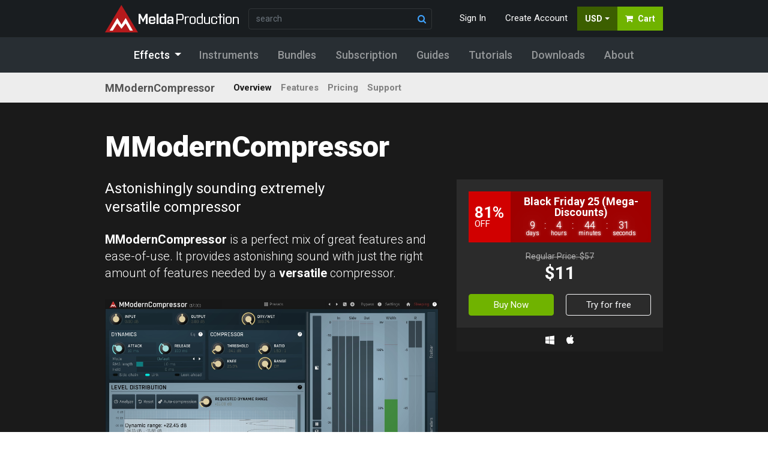

--- FILE ---
content_type: text/html; charset=utf-8
request_url: https://www.meldaproduction.com/mmoderncompressor
body_size: 10941
content:
<!DOCTYPE html>
<html lang="en" >
<head>
<script>
	window.dataLayer = [{"ecommerce":{"currencyCode":"EUR","detail":{"products":[{"name":"MModernCompressor","id":48,"price":9,"brand":"MeldaProduction","category":"Unknown","quantity":1}]}}}];

</script>

<!-- Google Tag Manager -->
<script>(function(w,d,s,l,i){ w[l]=w[l]||[];w[l].push({'gtm.start':
new Date().getTime(),event:'gtm.js'});var f=d.getElementsByTagName(s)[0],
j=d.createElement(s),dl=l!='dataLayer'?'&l='+l:'';j.async=true;j.src=
'https://www.googletagmanager.com/gtm.js?id='+i+dl;f.parentNode.insertBefore(j,f);
})(window,document,'script','dataLayer','GTM-NFBCKGX');</script>
<!-- End Google Tag Manager -->

	<link rel="canonical" href="https://www.meldaproduction.com/mmoderncompressor">

<meta charset="utf-8">
<meta name="viewport" content="width=device-width">
<meta name="author" content="MeldaProduction, software, free audio plugins, professional audio plugins"/>
<meta name="owner" content="MeldaProduction"/>

<title>MModernCompressor |  MeldaProduction</title>

<meta name="description" content="Astonishingly sounding extremely versatile compressor MModernCompressor is a perfect mix of great features and ease-of-use. 
      It provides astonishing sound with just the right amount of features…">
<meta name="keywords"
		content="MeldaProduction,Melda,software,solution,download,products,free,freeware,audio,free software,plugin,audio plugin,pro,VST,VST3,AU,AAX,VST plugin,free VST plugins,windows,mac,bundle,mixing,mastering,creative,Cubase,ProTools,Logic,Studio One,FL Studio,Fruity Loops,Wavelab,Ableton,Live,Reaper">

<meta name="robots" content="index, follow"/>
<meta property="og:image" content="https://www.meldaproduction.com//webtemp/imagecache/screenshots/MModernCompressor00.v1.jpg"/>
<meta property="og:url" content="https://www.meldaproduction.com/mmoderncompressor"/>
<link rel="preconnect" href="https://fonts.googleapis.com">
<link rel="preconnect" href="https://fonts.gstatic.com" crossorigin>
<link href="https://fonts.googleapis.com/css?family=Roboto:300,400,500,700,900&amp;display=swap" rel="stylesheet">
	<link rel="stylesheet" type="text/css" href="/dist/package.front.339984df787ad464eee8.css">
	<script src="https://www.recaptcha.net/recaptcha/api.js?onload=grecaptchaLoaded" async defer></script>
</head>

<body class="disable-transitions" id="top">
<!-- Google Tag Manager (noscript) -->
<noscript><iframe src="https://www.googletagmanager.com/ns.html?id=GTM-NFBCKGX"
height="0" width="0" style="display:none;visibility:hidden"></iframe></noscript>
<!-- End Google Tag Manager (noscript) -->

<div id="scroll-menu" class="top-navs">
<nav role="navigation" class="navbar-primary bg-bluish-black text-light">
	<div class="container">
		<div class="row align-items-center pt-2 pb-2">
			<div class="col-auto pr-0">
				<a href="/" class="m-melda-logo">
					<img src="/images/assets/meldaproduction-logo-hinted-224x46.svg" alt="MeldaProduction">
				</a>
			</div>

			<div class="col-auto d-flex flex-grow-1 justify-content-end for-mobile ">

				<a class="btn btn-link ml-2" href="#search" role="button" data-toggle="collapse" aria-label="Search"><i class="fa fa-search"></i></a>

				<a href="/user/" class="btn btn-link ml-2 d-none d-sm-block" role="button" aria-label="User Account"><i class="fa fa-user"></i></a>

				<div id="snippet--layoutBasketMobile">
					<a href="/basket/" class="btn btn-cart ml-2">
						<i class="fa fa-shopping-cart"></i>					</a>
				</div>
				<button class="btn btn-outline-light ml-2 offcanvas-toggle" role="button" aria-label="Open main menu"><i class="fa fa-bars"></i></button>
			</div>

			<div class="col search collapse" id="search">
				<form class="form-inline form-search" action="/search/"
					  data-ajaxaction="/search/quick" method="get" autocomplete="off">
					<div class="form-group form-group-search-navbar mb-0">
						<input type="search" name="query" class="form-control form-control-hasicon mb-0"
							   placeholder="search">
						<i class="form-control-icon fa fa-search"></i>

						<div class="form-group-search-panel search-results-container" style="display:none">
							<div class="form-group-search-panel-content search-results">
							</div>
						</div>
					</div>
				</form>
			</div>

			<div class="col-auto d-flex justify-content-end for-desktop">

				<ul class="nav">
						<li class="nav-item">
							<a href="/sign/in" class="nav-link signModalOpen" role="button" aria-label="Sign in">Sign
								In</a>
						</li>
						<li class="nav-item">
							<a href="/register/" class="nav-link" role="button" aria-label="Create user account">Create
								Account</a>
						</li>

					<li class="nav-item dropdown">
						<a class="btn btn-currency dropdown-toggle dropdown-toggle" href="#" id="navbarDropdown"
						   role="button" data-toggle="dropdown" aria-haspopup="true" aria-expanded="false" aria-label="Select currency">USD</a>
						<div class="dropdown-menu dropdown-menu-currency dropdown-menu-right"
							 aria-labelledby="navbarDropdown">
							<a href="/mmoderncompressor?currency=EUR&amp;do=changeCurrency" class="dropdown-item">EUR</a>
							<a href="/mmoderncompressor?currency=USD&amp;do=changeCurrency" class="dropdown-item">USD</a>
						</div>
					</li>
					<li class="nav-item dropdown" id="snippet--layoutBasket">
						<a href="/basket/" class="btn btn-cart" role="button" aria-label="Shopping Cart">
							<i class="fa fa-shopping-cart mr-2"></i> Cart
						</a>
					</li>
				</ul>

			</div>

		</div>

	</div>
</nav>
<div class="nav-secondary" >

<!-- secondary -->
<div class="bg-dark text-white for-desktop">
	<div class="container">
		<div class="row justify-content-center">
			<div class="col-auto ">
				<nav class="navbar navbar-expand-sm navbar-dark bg-dark navbar-secondary" role="navigation" aria-label="Secondary navigation">


	<ul class="nav navbar-nav mr-auto"  >
						<li class="nav-item active nav-item dropdown-effects">
							<a class="nav-link dropdown-effects-toggle active"
									
										href="/effects"
									
							>
								<span>Effects</span>
							</a>

						</li>
						<li class="nav-item">
							<a class="nav-link"
									
										href="/instruments/"
									
							>
								<span>Instruments</span>
							</a>

						</li>
						<li class="nav-item">
							<a class="nav-link"
									
										href="/bundles"
									
							>
								<span>Bundles</span>
							</a>

						</li>
						<li class="nav-item">
							<a class="nav-link"
									
										href="/subscription/"
									
							>
								<span>Subscription</span>
							</a>

						</li>
						<li class="nav-item">
							<a class="nav-link"
									
										href="//www.meldaproduction.com/guides"
									
							>
								<span>Guides</span>
							</a>

						</li>
						<li class="nav-item">
							<a class="nav-link"
									
										href="/tutorials"
									
							>
								<span>Tutorials</span>
							</a>

						</li>
						<li class="nav-item">
							<a class="nav-link"
									
										href="/downloads"
									
							>
								<span>Downloads</span>
							</a>

						</li>
						<li class="nav-item nav-about">
							<a class="nav-link"
									
										href="//www.meldaproduction.com/about/company"
									
							>
								<span>About</span>
							</a>

						</li>
	</ul>




				</nav>
			</div>
		</div>
	</div>
</div>

<div class="dropdown-menu-effects" style="display: none;" role="menu">
	<div class="container">
		<div class="row pt-3 pb-3 justify-content-center ">
			<div class="col-3 col-lg-auto offset-xl-1 dropdown-menu-effects-left">
				<ul class="nav">
					<li class="nav-item"><a href="/effects" class="nav-link" role="link">All effects</a></li>
					<li class="nav-item"><a href="/effects/unique" class="nav-link" role="link">Unique tools</a></li>
					<li class="nav-item"><a href="/effects/free" class="nav-link" role="link">Free effects</a></li>
					<li class="nav-item"><a href="/product/discounted" class="nav-link" role="link">On Sale</a></li>
				</ul>
			</div>
			<div class="col-8 col-9 dropdown-menu-effects-right">
				<ul class="nav" role="menu" aria-label="Products">
						<li class="nav-item">
							<a href="/effects/analysis" class="nav-link">Analysis</a>
						</li>
						<li class="nav-item">
							<a href="/effects/creative" class="nav-link">Creative</a>
						</li>
						<li class="nav-item">
							<a href="/effects/distort" class="nav-link">Saturation &amp; distortion</a>
						</li>
						<li class="nav-item">
							<a href="/effects/dynamics" class="nav-link">Dynamics</a>
						</li>
						<li class="nav-item">
							<a href="/effects/eq" class="nav-link">Equalizer</a>
						</li>
						<li class="nav-item">
							<a href="/effects/filter" class="nav-link">Filter</a>
						</li>
						<li class="nav-item">
							<a href="/effects/fordrums" class="nav-link">Drums</a>
						</li>
						<li class="nav-item">
							<a href="/effects/forguitar" class="nav-link">Guitar</a>
						</li>
						<li class="nav-item">
							<a href="/effects/forkey" class="nav-link">Keyboard</a>
						</li>
						<li class="nav-item">
							<a href="/effects/forvocal" class="nav-link">Vocals</a>
						</li>
						<li class="nav-item">
							<a href="/effects/limiter" class="nav-link">Limiter</a>
						</li>
						<li class="nav-item">
							<a href="/effects/master" class="nav-link">Mastering</a>
						</li>
						<li class="nav-item">
							<a href="/effects/mix" class="nav-link">Mixing</a>
						</li>
						<li class="nav-item">
							<a href="/effects/pitch" class="nav-link">Pitch</a>
						</li>
						<li class="nav-item">
							<a href="/effects/reverb" class="nav-link">Reverb</a>
						</li>
						<li class="nav-item">
							<a href="/effects/stereo" class="nav-link">Stereo</a>
						</li>
						<li class="nav-item">
							<a href="/effects/time" class="nav-link">Time</a>
						</li>
				</ul>
			</div>
		</div>
	</div>
</div>
</div>
<div class="navbar-third navbar-sticky">
	<div class="container">

		<div class="row align-items-center">
			<div class="col-12 col-lg-auto">

				<div class="navbar-brand">
					MModernCompressor
				</div>

			</div>
			<div class="col-12 col-lg-auto flex-lg-grow-1 pl-3 pl-lg-0">

				<div class="navbar-nav">
					<nav class="nav">
						<a href="/MModernCompressor" class="nav-link active">
							Overview
						</a>
						<a href="/MModernCompressor/features" class="nav-link">
							Features
						</a>
						<a href="/MModernCompressor/pricing" class="nav-link">
							Pricing
						</a>
						<a href="/MModernCompressor/support" class="nav-link">
							Support
						</a>
					</nav>
				</div>
			</div>

			<div class="navbar-meta col-auto">
					<span class="navbar-primary-sale">$11</span>
					<a href="/mmoderncompressor?productId=48&amp;do=add" class="btn btn-sm btn-success ml-2">Buy Now</a>
			</div>

		</div>

	</div>
</div>
</div>

<div class="m-page">
	<!-- t: detail -->
	<article class="m-product" >

<section>
	<div class="m-section m-product-head">


		<div class="m-product-container container">
			<div class="row">
				<div class="col">


					<div class="m-product-grid m-product-grid-default">



						<div class="m-product-title">
							<div class="m-product-title-hed">
								<h1>MModernCompressor</h1>
							</div>
						</div>



						<div class="m-product-description-container">
							<div class="m-product-slogan">
								Astonishingly sounding extremely versatile compressor
							</div>
							<div class="m-product-description">
								<strong>MModernCompressor</strong> is a perfect mix of great features and ease-of-use. 
      It provides astonishing sound with just the right amount of features needed by a <strong>versatile</strong> compressor.
							</div>
						</div>

						<div class="m-product-image m-product-image-zoomable">
							<img src="/webtemp/imagecache/screenshots/MModernCompressor00.v1.jpg" alt="MModernCompressor image"
								 data-gallery-toggle="0">
							<div class="m-product-image-zoom">
								<i class="fa fa-search"></i> open gallery
							</div>
						</div>


						<div class="m-product-box">








<div class="m-buybox m-switch">

	<div class="m-buybox-row  m-switch-content-left">

	
<div class="m-buybox-discount mb-3">
	<div class="m-buybox-discount-sale">
		<div class="m-buybox-discount-value">81%</div>
		<div>OFF</div>
	</div>

	<div class="m-buybox-discount-info ">
		<div class="text-center">
			<div>Black Friday 25 (Mega-Discounts)</div>
		</div>
		<div class="m-buybox-discount-time">
<div class="m-countdown m-countdown-small" data-to="1764547200" style="opacity:0">
	<div class="m-countdown-counter">
		<div class="m-countdown-item m-countdown-counter-day">
			<div class="item-value">9</div>
			<div class="item-label">days</div>
		</div>
		<div class="m-countdown-item m-countdown-counter-divider">:</div>
		<div class="m-countdown-item m-countdown-counter-hour">
			<div class="item-value">4</div>
			<div class="item-label">hours</div>
		</div>
		<div class="m-countdown-item m-countdown-counter-divider">:</div>
		<div class="m-countdown-item m-countdown-counter-minute">
			<div class="item-value">44</div>
			<div class="item-label">minutes</div>
		</div>
		<div class="m-countdown-item m-countdown-counter-divider">:</div>
		<div class="m-countdown-item m-countdown-counter-second">
			<div class="item-value">36</div>
			<div class="item-label">seconds</div>
		</div>
	</div>
</div>
		</div>
	</div>
</div>

		<div class="d-flex flex-column ">
				<div class="m-buybox-regularprice m-buybox-regularprice-sale">
                    Regular Price: $57
				</div>

					<div class="m-buybox-price">
						
						$11
					</div>
		</div>

	</div>


	<div class="m-buybox-row m-buybox-actions">
		<div class="row">
	<div class="col">
		<a href="/mmoderncompressor?basketBacklink=https%3A%2F%2Fwww.meldaproduction.com%2Fmmoderncompressor&amp;productId=48&amp;do=add" class="btn btn-block btn-success btn-buy-now"> 
			Buy Now
		</a>
	</div>
				<div class="col">
					<a href="/downloads" class="btn btn-block btn-outline-light">
						Try for free
					</a>
				</div>
		</div>

	</div>


	<div class="m-buybox-platforms">
		<i class="fa fa-windows"></i>
		<i class="fa fa-apple"></i>
	</div>

</div>




						</div>

<div class="m-product-thumb-container"
	id="collapseThumbs"
>
	<div class="m-product-thumbs">

			<div class="m-product-thumb m-product-thumb-video">
				<div class="m-product-thumb-item-container">

					<div class="m-product-thumb-image" data-gallery-toggle="12">
						<img src="/webtemp/imagecache/f5e0c720a603d794bb3c339040ab8610.640x360-exact.v1.jpg" alt="Video tutorial">
					</div>
					<div class="small pt-2">
						Video tutorial
					</div>
				</div>
			</div>
	</div>

	<div class="m-product-thumb-container-collapse-more">
		<button class="btn btn-outline-light" id="toggleThumbs">
			Show all 1 videos
		</button>
	</div>
</div>
					</div>

				</div>
			</div>
		</div>

	</div>
</section>




<div class="m-section m-section-content m-section-text-centered text-left m-section-content-default m-section-inverted " style="background-color:#1A1A1A;">
	<div class="m-section-content-bg" style=""></div>
	<div class=" m-section-content-wrapper">
	<div class="section m-product-text">
		<div class="container">
			<div class="row">
				<div class="col-12 mb-4 mb-lg-0 text-grid text-grid-layout-hphp">
					<h2>Advanced metering system with automatic compression</h2><p>MModernCompressor of course provides the 
	   typical control parameters, gain reduction, output peak and loudness values, 
                but it also shows a level distribution graph, from which the plugin can analyse the signal 
	   and actually setup compressor parameters automatically!</p>
<h2>Flexible level follower</h2><p>You need your compressor to be able to process various types of audio. 
	   MModernCompressor achieves this power with our versatile envelope follower features RMS length, look-ahead, 
	   a fully featured 6-band equalizer filtering, psycho-acoustic pre-filtering, spectral smoothing and more.</p>
				</div>


			</div>
		</div>
	</div>
	</div>
</div>


<div class="bg-bluish-black pt-5">
	<div class="container">
		<div class="row justify-content-center">
		</div>
	</div>
</div>

	</article>
<div class="m-sectin m-product-similar pt-5 pb-5 bg-light">
	<div class="container">
		<div class="row justify-content-center">
			<div class="col col-auto pb-5 ">
				<h2 class="mb-0">
						Other plugins you might be interested in
				</h2>
			</div>
		</div>

		<div class="row fix-mb-5">
			<div class="col-12 col-md-6 col-lg-4 mb-5">




<div class="card card-product bg-transparent card-product-default card-product-MDynamics">


	<div style="position: relative">


<a href="/MDynamics" class="card-image-link" data-product-name="MDynamics">
	<div style="pointer-events: none">
			<div class="card-img-top">
				<img src="/webtemp/imagecache/screenshots/MDynamics00.640x320-exact.v1.jpg" alt="MDynamics" loading="lazy">
			</div>
	</div>
</a>

		<div class="card-action-tags">
			<div class="card-action-tag action-tag-sale">
				<div class="card-action-tag-icon">65%</div>
				<div class="card-action-tag-desc">
					<span data-to="1764547200" data-type="simple"><span class='countdown countdown-simple' data-type='simple' data-timestamp='1764547200'>9 days</span></span> left
				</div>
			</div>


		</div>
	</div>

	<div class="card-body">


<h2 class="card-title"><a href="/MDynamics" data-product-name="MDynamics">MDynamics</a></h2>




		<p class="card-text">Compressors, expanders, gate... Amazing sound, easy-to-use interface and ultimate versatility.</p>
	</div>

	<div class="card-footer">
		<div class="row align-items-end justify-content-between">

			<div class="col col-auto" >
					<div>
						<span class="small card-regular-price card-regular-price">
							regular price
							<span>$137</span>
						</span>
					</div>
					<div class="card-price text-danger">
						$48
					</div>
			</div>

			<div class="col col-auto">
				<a href="/MDynamics" class="btn btn-sm btn-outline-secondary">more details</a>
			</div>
		</div>
	</div>

</div>
			</div>
			<div class="col-12 col-md-6 col-lg-4 mb-5">




<div class="card card-product bg-transparent card-product-default card-product-MDynamicsMB">


	<div style="position: relative">


<a href="/MDynamicsMB" class="card-image-link" data-product-name="MDynamicsMB">
	<div style="pointer-events: none">
			<div class="card-img-top">
				<img src="/webtemp/imagecache/screenshots/MDynamicsMB00.640x320-exact.v1.jpg" alt="MDynamicsMB" loading="lazy">
			</div>
	</div>
</a>

		<div class="card-action-tags">
			<div class="card-action-tag action-tag-sale">
				<div class="card-action-tag-icon">55%</div>
				<div class="card-action-tag-desc">
					<span data-to="1764547200" data-type="simple"><span class='countdown countdown-simple' data-type='simple' data-timestamp='1764547200'>9 days</span></span> left
				</div>
			</div>


		</div>
	</div>

	<div class="card-body">


<h2 class="card-title"><a href="/MDynamicsMB" data-product-name="MDynamicsMB">MDynamicsMB</a></h2>




		<p class="card-text">Compressors, expanders, gate... 6 bands, amazing sound, easy-to-use interface and versatility.</p>
	</div>

	<div class="card-footer">
		<div class="row align-items-end justify-content-between">

			<div class="col col-auto" >
					<div>
						<span class="small card-regular-price card-regular-price">
							regular price
							<span>$172</span>
						</span>
					</div>
					<div class="card-price text-danger">
						$77
					</div>
			</div>

			<div class="col col-auto">
				<a href="/MDynamicsMB" class="btn btn-sm btn-outline-secondary">more details</a>
			</div>
		</div>
	</div>

</div>
			</div>
			<div class="col-12 col-md-6 col-lg-4 mb-5">




<div class="card card-product bg-transparent card-product-default card-product-MTurboBundle_25">


	<div style="position: relative">


<a href="/MTurboBundle_25" class="card-image-link" data-product-name="MTurboBundle 25">
	<div style="pointer-events: none">
			<div class="card-img-top">
				<img src="/webtemp/imagecache/pro_image/36/10046.640x320-exact.v1762352949.jpeg" alt="MTurboBundle 25" loading="lazy">
			</div>
	</div>
</a>

		<div class="card-action-tags">
			<div class="card-action-tag action-tag-sale">
				<div class="card-action-tag-icon">84%</div>
			</div>


		</div>
	</div>

	<div class="card-body">


<h2 class="card-title"><a href="/MTurboBundle_25" data-product-name="MTurboBundle 25">MTurboBundle 25</a></h2>


<div class="card-tags">
	<div class="card-tag card-tag-unique">Unique</div>
</div>

<div class="card-subtitle">5 plugins included</div>

		<p class="card-text">EQs, Compressors, Reverbs, Delays and Amp for every situation</p>
	</div>

	<div class="card-footer">
		<div class="row align-items-end justify-content-between">

			<div class="col col-auto" >
					<div>
						<span class="small card-regular-price card-regular-price">
							regular price
							<span>$1,090</span>
						</span>
					</div>
					<div class="card-price text-danger">
						$172
					</div>
			</div>

			<div class="col col-auto">
				<a href="/MTurboBundle_25" class="btn btn-sm btn-outline-secondary">more details</a>
			</div>
		</div>
	</div>

</div>
			</div>
		</div>
	</div>
</div>

<div class="swiper-fullscreen _swiper-fullscreen-active" data-gallery>
	<div class="swiper-fullscreen-close">
		<button class="btn btn-close" data-gallery-close>Close <i class="fa fa-times"></i></button>
	</div>

	<div class="swiper">
		<div class="swiper-wrapper">
			<div class="swiper-slide swiper-slide-gallery">
					<img src="/webtemp/imagecache/screenshots/MModernCompressor00.v1.jpg" loading="lazy">
					<div class="swiper-lazy-preloader"></div>
			</div>
			<div class="swiper-slide swiper-slide-gallery">
					<img src="/webtemp/imagecache/screenshots/MModernCompressor01.v1.jpg" loading="lazy">
					<div class="swiper-lazy-preloader"></div>
			</div>
			<div class="swiper-slide swiper-slide-gallery">
					<img src="/webtemp/imagecache/screenshots/MModernCompressor02.v1.jpg" loading="lazy">
					<div class="swiper-lazy-preloader"></div>
			</div>
			<div class="swiper-slide swiper-slide-gallery">
					<img src="/webtemp/imagecache/screenshots/MModernCompressor03.v1.jpg" loading="lazy">
					<div class="swiper-lazy-preloader"></div>
			</div>
			<div class="swiper-slide swiper-slide-gallery">
					<img src="/webtemp/imagecache/screenshots/MModernCompressor04.v1.jpg" loading="lazy">
					<div class="swiper-lazy-preloader"></div>
			</div>
			<div class="swiper-slide swiper-slide-gallery">
					<img src="/webtemp/imagecache/screenshots/MModernCompressor05.v1.jpg" loading="lazy">
					<div class="swiper-lazy-preloader"></div>
			</div>
			<div class="swiper-slide swiper-slide-gallery">
					<img src="/webtemp/imagecache/screenshots/MModernCompressor06.v1.jpg" loading="lazy">
					<div class="swiper-lazy-preloader"></div>
			</div>
			<div class="swiper-slide swiper-slide-gallery">
					<img src="/webtemp/imagecache/screenshots/MModernCompressor07.v1.jpg" loading="lazy">
					<div class="swiper-lazy-preloader"></div>
			</div>
			<div class="swiper-slide swiper-slide-gallery">
					<img src="/webtemp/imagecache/screenshots/MModernCompressor08.v1.jpg" loading="lazy">
					<div class="swiper-lazy-preloader"></div>
			</div>
			<div class="swiper-slide swiper-slide-gallery">
					<img src="/webtemp/imagecache/screenshots/MModernCompressor09.v1.jpg" loading="lazy">
					<div class="swiper-lazy-preloader"></div>
			</div>
			<div class="swiper-slide swiper-slide-gallery">
					<img src="/webtemp/imagecache/screenshots/MModernCompressor10.v1.jpg" loading="lazy">
					<div class="swiper-lazy-preloader"></div>
			</div>
			<div class="swiper-slide swiper-slide-gallery">
					<img src="/webtemp/imagecache/screenshots/MModernCompressor11.v1.jpg" loading="lazy">
					<div class="swiper-lazy-preloader"></div>
			</div>
			<div class="swiper-slide swiper-slide-gallery">
					<div class="video-container" data-id="ghhHWOOkx2Q">
						<div class="video-iframe"></div>
					</div>
			</div>
		</div>
			<!-- Add Pagination -->
			<div class="swiper-pagination"></div>
			<!-- Navigation -->
			<div class="swiper-button-next"></div>
			<div class="swiper-button-prev"></div>
	</div>
</div>
<div class="m-section">
	<footer class="m-footer">

		<div class=" bg-melda-black text-white pt-5 pb-5">
			<div class="container">
				<div class="row justify-content-center" aria-label="Newsletter signup">
					<div class="col text-white">

<div class="row">
	<div class="col-12 col-lg-6">
		<h4 class="f-body f-s f-600 mb-0 mt-1">Sign up for the MeldaProduction newsletter </h4>
	</div>
	<div class="col-12 col-lg-6 justify-content-lg-end">
<div id="snippet--newsletterFormFooter">
		<form action="/mmoderncompressor" method="post" id="frm-newsletterFormFooter" class="ajax">
				<div class="input-group mb-2">
					<input name="email" id="frm-newsletterFormFooter-email" required data-nette-rules='[{"op":":filled","msg":"Please enter your E-mail"},{"op":":email","msg":"Please enter a valid email address."},{"op":":email","msg":"Please enter a valid E-mail address"}]' type="email" class="form-control" placeholder="enter your email" aria-label="enter your email address" aria-describedby="button-join-newsletterFormFooter">


					<div class="input-group-append" id="button-join-newsletterFormFooter">
						<button class="btn btn-secondary btn-fix-append" type="submit" name="send" value="Sign me up!">Join</button>
					</div>
					<div class="invalid-feedback">-</div>
				</div>
				<div class="input-group">
					<div class="form-check">
						<input type="checkbox" name="agree_processing" id="frm-newsletterFormFooter-agree_processing" required data-nette-rules='[{"op":":filled","msg":"We are sorry, but we can&#39;t process your data without your agreement with our privacy policy"}]' class="form-check-input">
						<label for="frm-newsletterFormFooter-agree_processing" class="form-check-label">
							I accept your <a href="/about/privacy-policy/">privacy policy</a>
						</label>
					</div>
				</div>
				<div class="input-group newsletter-form-recaptcha">
					<div class="g-recaptcha" name="recaptcha" value="" data-sitekey="6LfbHBAbAAAAAMr_QTkLgn9ah1VL8-CycB22UnbF" data-size="invisible"></div>
				</div>
		<input type="hidden" name="_do" value="newsletterFormFooter-submit"></form>
</div>
	</div>
</div>
<hr class="bg-white mb-4">
					</div>
				</div>
				<nav class="row" role="navigation" aria-label="footer navigation">

					<div class="col col-12 col-sm-6 col-lg-2 ">
							<h4>55% OFF</h4>
							<nav class="nav flex-column mb-4">
								<a href="/AnalogEmpireBrassWinds">Analog Empire: Brass &amp; Winds</a>
								<a href="/AnalogEmpirePadsStrings">Analog Empire: Pads &amp; Strings</a>
								<a href="/AnalogEmpirePlucksKeys">Analog Empire: Plucks &amp; Keys</a>
								<a href="/DreamMachines">DreamMachines</a>
									<a href="/discounts/">and 99 more</a>
							</nav>


					</div>

					<div class="col col-12 col-sm-6 col-lg-auto flex-lg-grow-1">
						<h4>Popular plugins</h4>
						<nav class="nav flex-column mb-4">
							<a href="/MAutoAlign">MAutoAlign</a>
							<a href="/MAutoDynamicEq">MAutoDynamicEq</a>
							<a href="/MAutoStereoFix">MAutoStereoFix</a>
							<a href="/MAutoVolume">MAutoVolume</a>
							<a href="/MBassador">MBassador</a>
							<a href="/MCharacter">MCharacter</a>
							<a href="/MCompare">MCompare</a>
							<a href="/MDrumEnhancer">MDrumEnhancer</a>
							<a href="/MRhythmizer">MRhythmizer</a>
							<a href="/MRhythmizerMB">MRhythmizerMB</a>
							<a href="/MSpectralDynamicsLE">MSpectralDynamicsLE</a>
							<a href="/MTurboBundle_25">MTurboBundle 25</a>
							<a href="/MTurboComp">MTurboComp</a>
							<a href="/MTurboReverb">MTurboReverb</a>
							<a href="/MUsingBundle">MUsingBundle</a>
						</nav>
					</div>

					<div class="col col-12 col-sm-6 col-lg-2">
						<h4>Support</h4>
						<div class="mb-4">


	<ul class="nav flex-column"  >
						<li class="nav-item">
							<a class="nav-link"
									
										href="//www.meldaproduction.com/about/contact"
									
							>
								<span>Contact</span>
							</a>

						</li>
						<li class="nav-item">
							<a class="nav-link"
									
										href="http://www.kvraudio.com/forum/viewforum.php?f=138"
									
							>
								<span>Forum</span>
							</a>

						</li>
						<li class="nav-item">
							<a class="nav-link"
									
										href="/sitemap/"
									
							>
								<span>Sitemap</span>
							</a>

						</li>
						<li class="nav-item">
							<a class="nav-link"
									
										href="/documentation/"
									
							>
								<span>Documentation</span>
							</a>

						</li>
	</ul>




						</div>
					</div>

					<div class="col col-12 col-sm-6 col-lg-2">
						<h4>MeldaProduction</h4>


	<ul class="nav flex-column"  >
						<li class="nav-item">
							<a class="nav-link"
									
										href="/about/artists"
									
							>
								<span>Artists</span>
							</a>

						</li>
						<li class="nav-item">
							<a class="nav-link"
									
										href="//www.meldaproduction.com/about/referral"
									
							>
								<span>Referral program</span>
							</a>

						</li>
						<li class="nav-item">
							<a class="nav-link"
									
										href="//www.meldaproduction.com/about/contact"
									
							>
								<span>Contact</span>
							</a>

						</li>
						<li class="nav-item">
							<a class="nav-link"
									
										href="//www.meldaproduction.com/about/newsletter"
									
							>
								<span>Newsletter</span>
							</a>

						</li>
						<li class="nav-item">
							<a class="nav-link"
									
										href="//www.meldaproduction.com/about/system-requirements"
									
							>
								<span>System requirements</span>
							</a>

						</li>
						<li class="nav-item nav-item-divider-after">
							<a class="nav-link"
									
										href="//www.meldaproduction.com/about/licencing"
									
							>
								<span>Licencing</span>
							</a>

						</li>
						<li class="nav-item nav-item-secondary">
							<a class="nav-link"
									
										href="/about/news"
									
							>
								<span>News</span>
							</a>

						</li>
						<li class="nav-item nav-item-secondary">
							<a class="nav-link"
									
										href="//www.meldaproduction.com/about/company"
									
							>
								<span>Company</span>
							</a>

						</li>
						<li class="nav-item nav-item-secondary">
							<a class="nav-link"
									
										href="//www.meldaproduction.com/about/technology"
									
							>
								<span>Technology</span>
							</a>

						</li>
						<li class="nav-item nav-item-secondary">
							<a class="nav-link"
									
										href="//www.meldaproduction.com/about/documents"
									
							>
								<span>Documents</span>
							</a>

						</li>
						<li class="nav-item nav-item-secondary">
							<a class="nav-link"
									
										href="//www.meldaproduction.com/release-notes"
									
							>
								<span>Release notes</span>
							</a>

						</li>
						<li class="nav-item nav-item-secondary">
							<a class="nav-link"
									
										href="https://meldaproduction.postaffiliatepro.com"
									
							>
								<span>Affiliate</span>
							</a>

						</li>
	</ul>




					</div>
				</nav>
			</div>
		</div>


		<div class="bg-melda-black  text-white pb-5">
			<div class="container">
				<div class="row justify-content-center">
					<div class="col col-auto">
						<nav class="nav nav-social" role="navigation" aria-label="social networks">
							<a href="http://www.facebook.com/MeldaProduction" rel="noreferrer" class="nav-link" role="link"><i
										class="fa fa-2x fa-facebook"></i></a>
							<a href="http://www.youtube.com/user/meldaproduction" rel="noreferrer" class="nav-link" role="link"><i
										class="fa fa-2x fa-youtube"></i></a>
							<a href="http://twitter.com/meldaproduction" rel="noreferrer" class="nav-link" role="link"><i
										class="fa fa-2x fa-twitter"></i></a>
							<a href="https://www.instagram.com/meldaproduction_official" rel="noreferrer" class="nav-link" role="link"><i
										class="fa fa-2x fa-instagram"></i></a>
						</nav>
						<div class="text-copyright">All rights reserved MeldaProduction &copy; 2025 - <a href="//www.meldaproduction.com/about/tos">terms of service</a> - <a href="//www.meldaproduction.com/about/privacy-policy">privacy policy</a> - <a href="//www.meldaproduction.com/about/cookie-policy">cookie policy</a> - <a href="/cookies/">cookie setup</a></div>
					</div>
				</div>

			</div>
		</div>

	</footer>
</div>
</div>

<div id="m-goup" class="m-goup">
	<a href="#top"><i class="fa fa-angle-double-up"></i></a>
</div>

<div class="modal fade" tabindex="-1" role="dialog" aria-hidden="true" id="basketSignModal">
	<div class="modal-dialog modal-dialog-centered" role="document">
		<div class="modal-content">
			<div class="modal-header">
				<h5 class="modal-title" id="newsletterModalLabel">Sign In</h5>
				<button type="button" class="close" data-dismiss="modal" aria-label="Close">
					<span aria-hidden="true">&times;</span>
				</button>
			</div>

			<div class="modal-body bg-light" id="snippet--signForm">
<form action="/mmoderncompressor" method="post" class="ajax" id="frm-signInForm">
<div class="form-group">
	<label for="frm-signInForm-username">Your email:</label>

	<input type="email" name="username" id="frm-signInForm-username" required data-nette-rules='[{"op":":filled","msg":"Please enter your email."},{"op":":email","msg":"Please enter a valid email address."}]' class="form-control">
</div>

<div class="form-group">
	<label for="frm-signInForm-password">Password:</label>

	<input type="password" name="password" id="frm-signInForm-password" required data-nette-rules='[{"op":":filled","msg":"Please enter your password."}]' class="form-control">
</div>

<div class="form-group">
	

	<label class="custom-control custom-checkbox"><input type="checkbox" class="custom-control-input" name="remember" id="frm-signInForm-remember" data-nette-rules="[]"><label class="custom-control-label" for="frm-signInForm-remember">Keep me signed in</label></label>
</div>

<div class="form-group">
	

	<input type="submit" name="send" class="btn-block btn btn-primary" value="Sign in">
</div>
<input type="hidden" name="_do" value="signInForm-submit"></form>
				<div class="mt-2 mb-4">
					<a class="btn btn-google btn-block" href="https://accounts.google.com/o/oauth2/v2/auth?state=%7B%22csrfToken%22%3A%22rkms1gim87uqpfdtb1ah%22%2C%22backlink%22%3A%22wb9np%22%7D&amp;scope=openid%20email%20profile&amp;response_type=code&amp;redirect_uri=https%3A%2F%2Fwww.meldaproduction.com%2Foauth-callback%2Fgoogle&amp;client_id=250774931939-1pp80a2655dtdh9vpku2poitvekoi3n4.apps.googleusercontent.com"><img src="/assets/images/google-logo.svg" /><span>Sign in with Google</span></a>
				</div>

				<div class="text-center">
					<a href="/account-reset/" class="small text-black-50 d-inline-block">reset password</a>
				</div>
			</div>
		</div>
	</div>
</div>

<div class="m-offcanvas offcanvas">

	<div class="m-offcanvas-header">

		<div class="m-melda-logo">
			<img src="/images/assets/melda-logo.svg" alt="MeldaProduction">
		</div>

		<div class="m-offcanvas-close offcanvas-toggle" aria-label="close menu" role="button">
			<i class="fa fa-times"></i>
		</div>
	</div>

	<div class="m-offcanvas-content">
		<div class="m-offcanvas-scroll-content">



			<div class="m-offcanvas-block">
				<div class="row align-items-center justify-content-center">

					<div class="col-auto px-0">
						<div class="dropdown">
							<a class="btn btn-currency dropdown-toggle" href="#" role="button"
							   id="dropdownCurrencyOffcanvas" data-toggle="dropdown" aria-haspopup="true"
							   aria-expanded="false" aria-label="Select currency">
                                USD
							</a>
							<div class="dropdown-menu dropdown-menu-currency" aria-labelledby="dropdownCurrencyOffcanvas">
								<a href="/mmoderncompressor?currency=EUR&amp;do=changeCurrency" class="dropdown-item">EUR</a>
								<a href="/mmoderncompressor?currency=USD&amp;do=changeCurrency" class="dropdown-item">USD</a>
							</div>
						</div>
					</div>
					<div class="col-auto px-0">
					</div>
				</div>
			</div>

			<div class="m-offcanvas-block">


	<ul class="nav flex-column nav-offcanvas-user"  >
						<li class="nav-item">
							<a class="signModalOpen"
									
										href="/sign/in"
									
							>
								<span>Sign in</span>
							</a>

						</li>
						<li class="nav-item">
							<a class="nav-link"
									
										href="/register/"
									
							>
								<span>Create account</span>
							</a>

						</li>
	</ul>




			</div>

			<div class="m-offcanvas-block">
				<h3 class="m-offcanvas-block-title mt-3">MeldaProduction</h3>
				<nav role="navigation">


	<ul class="nav flex-column nav-offcanvas"  >
						<li class="nav-item nav-item dropdown-effects">
							<a class="nav-link dropdown-effects-toggle"
									
										href="/effects"
										data-toggle="collapse" data-target="#drilldown-1"
									
							>
								<span>Effects</span>
								<i class="fa fa-angle-down"></i>
							</a>

	<ul class="nav nav flex-column nav-offcanvas  nav-level-2" id="drilldown-1" style="flex-wrap: nowrap">
						<li class="nav-item">
							<a class="nav-link"
									
										href="/effects/unique"
									
							>
								<span>Unique tools</span>
							</a>

						</li>
						<li class="nav-item active">
							<a class="nav-link active"
									
										href="/effects"
									
							>
								<span>All effects</span>
							</a>

						</li>
						<li class="nav-item">
							<a class="nav-link"
									
										href="/effects/free"
									
							>
								<span>Free plugins</span>
							</a>

						</li>
						<li class="nav-item">
							<a class="nav-link"
									
										href="/product/discounted"
									
							>
								<span>On Sale</span>
							</a>

						</li>
	</ul>
						</li>
						<li class="nav-item">
							<a class="nav-link"
									
										href="/instruments/"
									
							>
								<span>Instruments</span>
							</a>

						</li>
						<li class="nav-item">
							<a class="nav-link"
									
										href="/bundles"
									
							>
								<span>Bundles</span>
							</a>

						</li>
						<li class="nav-item">
							<a class="nav-link"
									
										href="/subscription/"
									
							>
								<span>Subscription</span>
							</a>

						</li>
						<li class="nav-item">
							<a class="nav-link"
									
										href="//www.meldaproduction.com/guides"
										data-toggle="collapse" data-target="#drilldown-10"
									
							>
								<span>Guides</span>
								<i class="fa fa-angle-down"></i>
							</a>

	<ul class="nav nav flex-column nav-offcanvas collapse nav-level-2" id="drilldown-10" style="flex-wrap: nowrap">
						<li class="nav-item">
							<a class="nav-link"
									
										href="//www.meldaproduction.com/guides/equalizers"
									
							>
								<span>Equalizers</span>
							</a>

						</li>
						<li class="nav-item">
							<a class="nav-link"
									
										href="//www.meldaproduction.com/guides/dynamics-processors"
									
							>
								<span>Dynamics</span>
							</a>

						</li>
						<li class="nav-item">
							<a class="nav-link"
									
										href="//www.meldaproduction.com/guides/spectral"
									
							>
								<span>Spectral effects</span>
							</a>

						</li>
						<li class="nav-item">
							<a class="nav-link"
									
										href="//www.meldaproduction.com/guides/stereo"
									
							>
								<span>Stereo processors</span>
							</a>

						</li>
						<li class="nav-item">
							<a class="nav-link"
									
										href="//www.meldaproduction.com/guides/distortion"
									
							>
								<span>Distortion</span>
							</a>

						</li>
						<li class="nav-item">
							<a class="nav-link"
									
										href="//www.meldaproduction.com/guides/reverbs-delays"
									
							>
								<span>Reverbs &amp; delays</span>
							</a>

						</li>
						<li class="nav-item">
							<a class="nav-link"
									
										href="//www.meldaproduction.com/guides/filters"
									
							>
								<span>Filters</span>
							</a>

						</li>
	</ul>
						</li>
						<li class="nav-item">
							<a class="nav-link"
									
										href="/tutorials"
										data-toggle="collapse" data-target="#drilldown-18"
									
							>
								<span>Tutorials</span>
								<i class="fa fa-angle-down"></i>
							</a>

	<ul class="nav nav flex-column nav-offcanvas collapse nav-level-2" id="drilldown-18" style="flex-wrap: nowrap">
						<li class="nav-item">
							<a class="nav-link"
									
										href="/tutorials/video/general"
									
							>
								<span>General features</span>
							</a>

						</li>
						<li class="nav-item">
							<a class="nav-link"
									
										href="/tutorials/video/guides"
									
							>
								<span>Guides</span>
							</a>

						</li>
						<li class="nav-item">
							<a class="nav-link"
									
										href="/tutorials/video/oscillators"
									
							>
								<span>Oscillators</span>
							</a>

						</li>
						<li class="nav-item">
							<a class="nav-link"
									
										href="/tutorials/video/modulators"
									
							>
								<span>Modulators</span>
							</a>

						</li>
						<li class="nav-item">
							<a class="nav-link"
									
										href="/tutorials/video/multiparameters"
									
							>
								<span>Multiparameters</span>
							</a>

						</li>
						<li class="nav-item">
							<a class="nav-link"
									
										href="/tutorials/video/multiband"
									
							>
								<span>Multiband plugins</span>
							</a>

						</li>
						<li class="nav-item">
							<a class="nav-link"
									
										href="/tutorials/video/creative"
									
							>
								<span>Creative music ideas</span>
							</a>

						</li>
						<li class="nav-item">
							<a class="nav-link"
									
										href="/tutorials/video/processing"
									
							>
								<span>Audio processing</span>
							</a>

						</li>
						<li class="nav-item">
							<a class="nav-link"
									
										href="/tutorials/video/effects"
									
							>
								<span>Specific effects</span>
							</a>

						</li>
						<li class="nav-item">
							<a class="nav-link"
									
										href="/tutorials/video/mdrummer"
									
							>
								<span>MDrummer</span>
							</a>

						</li>
						<li class="nav-item">
							<a class="nav-link"
									
										href="/tutorials/video/msoundfactory"
									
							>
								<span>MSoundFactory</span>
							</a>

						</li>
						<li class="nav-item">
							<a class="nav-link"
									
										href="/tutorials/video/mxxx"
									
							>
								<span>MXXX</span>
							</a>

						</li>
						<li class="nav-item">
							<a class="nav-link"
									
										href="/tutorials/video/mdrummer-archive"
									
							>
								<span>MDrummer archive</span>
							</a>

						</li>
						<li class="nav-item nav-item-divider-after">
							<a class="nav-link"
									
										href="//www.meldaproduction.com/tutorials/text"
									
							>
								<span>Text tutorials</span>
							</a>

						</li>
						<li class="nav-item nav-item-secondary nav-item-divider-before">
							<a class="nav-link"
									
										href="/documentation/"
									
							>
								<span>Documentation</span>
							</a>

						</li>
	</ul>
						</li>
						<li class="nav-item">
							<a class="nav-link"
									
										href="/downloads"
										data-toggle="collapse" data-target="#drilldown-44"
									
							>
								<span>Downloads</span>
								<i class="fa fa-angle-down"></i>
							</a>

	<ul class="nav nav flex-column nav-offcanvas collapse nav-level-2" id="drilldown-44" style="flex-wrap: nowrap">
						<li class="nav-item">
							<a class="nav-link"
									
										href="/downloads"
									
							>
								<span>Downloads</span>
							</a>

						</li>
						<li class="nav-item">
							<a class="nav-link"
									
										href="/downloads/all-versions"
									
							>
								<span>Archive</span>
							</a>

						</li>
						<li class="nav-item">
							<a class="nav-link"
									
										href="/downloads/offline"
									
							>
								<span>Offline</span>
							</a>

						</li>
	</ul>
						</li>
						<li class="nav-item nav-about">
							<a class="nav-link"
									
										href="//www.meldaproduction.com/about/company"
										data-toggle="collapse" data-target="#drilldown-48"
									
							>
								<span>About</span>
								<i class="fa fa-angle-down"></i>
							</a>

	<ul class="nav nav flex-column nav-offcanvas collapse nav-level-2" id="drilldown-48" style="flex-wrap: nowrap">
						<li class="nav-item">
							<a class="nav-link"
									
										href="/about/artists"
									
							>
								<span>Artists</span>
							</a>

						</li>
						<li class="nav-item">
							<a class="nav-link"
									
										href="//www.meldaproduction.com/about/referral"
									
							>
								<span>Referral program</span>
							</a>

						</li>
						<li class="nav-item">
							<a class="nav-link"
									
										href="//www.meldaproduction.com/about/contact"
									
							>
								<span>Contact</span>
							</a>

						</li>
						<li class="nav-item">
							<a class="nav-link"
									
										href="//www.meldaproduction.com/about/newsletter"
									
							>
								<span>Newsletter</span>
							</a>

						</li>
						<li class="nav-item">
							<a class="nav-link"
									
										href="//www.meldaproduction.com/about/system-requirements"
									
							>
								<span>System requirements</span>
							</a>

						</li>
						<li class="nav-item nav-item-divider-after">
							<a class="nav-link"
									
										href="//www.meldaproduction.com/about/licencing"
									
							>
								<span>Licencing</span>
							</a>

						</li>
						<li class="nav-item nav-item-secondary">
							<a class="nav-link"
									
										href="/about/news"
									
							>
								<span>News</span>
							</a>

						</li>
						<li class="nav-item nav-item-secondary">
							<a class="nav-link"
									
										href="//www.meldaproduction.com/about/company"
									
							>
								<span>Company</span>
							</a>

						</li>
						<li class="nav-item nav-item-secondary">
							<a class="nav-link"
									
										href="//www.meldaproduction.com/about/technology"
									
							>
								<span>Technology</span>
							</a>

						</li>
						<li class="nav-item nav-item-secondary">
							<a class="nav-link"
									
										href="//www.meldaproduction.com/about/documents"
									
							>
								<span>Documents</span>
							</a>

						</li>
						<li class="nav-item nav-item-secondary">
							<a class="nav-link"
									
										href="//www.meldaproduction.com/release-notes"
									
							>
								<span>Release notes</span>
							</a>

						</li>
						<li class="nav-item nav-item-secondary">
							<a class="nav-link"
									
										href="https://meldaproduction.postaffiliatepro.com"
									
							>
								<span>Affiliate</span>
							</a>

						</li>
	</ul>
						</li>
	</ul>




				</nav>
			</div>

		</div>
	</div>

</div>



<script src="/dist/package.front.d34b7d5f481e85a8da15.js"></script>
<script>
    window.meldaSettings = {
        productDetailSlider: 5000,
		hasNewsletter: false,
		newsletterPopupTimeout: 86400,
	};
    window.meldaLinks = {
        basket: "/basket/"
    };

    window.loggedIn = false;
    window.isProduction = true
</script>

 
	<script>
		Melda.event('ViewContent');
	</script>
<script> </script> 
</body>
</html>


--- FILE ---
content_type: text/css
request_url: https://www.meldaproduction.com/dist/package.front.339984df787ad464eee8.css
body_size: 80437
content:
/**
 * prism.js default theme for JavaScript, CSS and HTML
 * Based on dabblet (http://dabblet.com)
 * @author Lea Verou
 */

code[class*="language-"],
pre[class*="language-"] {
	color: black;
	background: none;
	text-shadow: 0 1px white;
	font-family: Consolas, Monaco, 'Andale Mono', 'Ubuntu Mono', monospace;
	font-size: 1em;
	text-align: left;
	white-space: pre;
	word-spacing: normal;
	word-break: normal;
	word-wrap: normal;
	line-height: 1.5;

	-moz-tab-size: 4;
	-o-tab-size: 4;
	tab-size: 4;

	-webkit-hyphens: none;
	-moz-hyphens: none;
	-ms-hyphens: none;
	hyphens: none;
}

pre[class*="language-"]::-moz-selection, pre[class*="language-"] ::-moz-selection,
code[class*="language-"]::-moz-selection, code[class*="language-"] ::-moz-selection {
	text-shadow: none;
	background: #b3d4fc;
}

pre[class*="language-"]::selection, pre[class*="language-"] ::selection,
code[class*="language-"]::selection, code[class*="language-"] ::selection {
	text-shadow: none;
	background: #b3d4fc;
}

@media print {
	code[class*="language-"],
	pre[class*="language-"] {
		text-shadow: none;
	}
}

/* Code blocks */
pre[class*="language-"] {
	padding: 1em;
	margin: .5em 0;
	overflow: auto;
}

:not(pre) > code[class*="language-"],
pre[class*="language-"] {
	background: #f5f2f0;
}

/* Inline code */
:not(pre) > code[class*="language-"] {
	padding: .1em;
	border-radius: .3em;
	white-space: normal;
}

.token.comment,
.token.prolog,
.token.doctype,
.token.cdata {
	color: slategray;
}

.token.punctuation {
	color: #999;
}

.token.namespace {
	opacity: .7;
}

.token.property,
.token.tag,
.token.boolean,
.token.number,
.token.constant,
.token.symbol,
.token.deleted {
	color: #905;
}

.token.selector,
.token.attr-name,
.token.string,
.token.char,
.token.builtin,
.token.inserted {
	color: #690;
}

.token.operator,
.token.entity,
.token.url,
.language-css .token.string,
.style .token.string {
	color: #9a6e3a;
	/* This background color was intended by the author of this theme. */
	background: hsla(0, 0%, 100%, .5);
}

.token.atrule,
.token.attr-value,
.token.keyword {
	color: #07a;
}

.token.function,
.token.class-name {
	color: #DD4A68;
}

.token.regex,
.token.important,
.token.variable {
	color: #e90;
}

.token.important,
.token.bold {
	font-weight: bold;
}
.token.italic {
	font-style: italic;
}

.token.entity {
	cursor: help;
}

@font-face {
  font-family: "lg";
  src: url(static/lg.woff2) format("woff2"), url(static/lg.ttf) format("truetype"), url(static/lg.woff) format("woff"), url(static/lg.svg#lg) format("svg");
  font-weight: normal;
  font-style: normal;
  font-display: block;
}
.lg-icon {
  /* use !important to prevent issues with browser extensions that change fonts */
  font-family: "lg" !important;
  speak: never;
  font-style: normal;
  font-weight: normal;
  font-variant: normal;
  text-transform: none;
  line-height: 1;
  /* Better Font Rendering =========== */
  -webkit-font-smoothing: antialiased;
  -moz-osx-font-smoothing: grayscale;
}

.lg-container {
  font-family: system-ui, -apple-system, "Segoe UI", Roboto, "Helvetica Neue", Arial, "Noto Sans", "Liberation Sans", sans-serif, "Apple Color Emoji", "Segoe UI Emoji", "Segoe UI Symbol", "Noto Color Emoji";
}

.lg-next,
.lg-prev {
  background-color: rgba(0, 0, 0, 0.45);
  border-radius: 2px;
  color: #999;
  cursor: pointer;
  display: block;
  font-size: 22px;
  margin-top: -10px;
  padding: 8px 10px 9px;
  position: absolute;
  top: 50%;
  z-index: 1084;
  outline: none;
  border: none;
}
.lg-next.disabled,
.lg-prev.disabled {
  opacity: 0 !important;
  cursor: default;
}
.lg-next:hover:not(.disabled),
.lg-prev:hover:not(.disabled) {
  color: #fff;
}
.lg-single-item .lg-next,
.lg-single-item .lg-prev {
  display: none;
}

.lg-next {
  right: 20px;
}
.lg-next:before {
  content: "\e095";
}

.lg-prev {
  left: 20px;
}
.lg-prev:after {
  content: "\e094";
}

@-webkit-keyframes lg-right-end {
  0% {
    left: 0;
  }
  50% {
    left: -30px;
  }
  100% {
    left: 0;
  }
}
@-moz-keyframes lg-right-end {
  0% {
    left: 0;
  }
  50% {
    left: -30px;
  }
  100% {
    left: 0;
  }
}
@-ms-keyframes lg-right-end {
  0% {
    left: 0;
  }
  50% {
    left: -30px;
  }
  100% {
    left: 0;
  }
}
@keyframes lg-right-end {
  0% {
    left: 0;
  }
  50% {
    left: -30px;
  }
  100% {
    left: 0;
  }
}
@-webkit-keyframes lg-left-end {
  0% {
    left: 0;
  }
  50% {
    left: 30px;
  }
  100% {
    left: 0;
  }
}
@-moz-keyframes lg-left-end {
  0% {
    left: 0;
  }
  50% {
    left: 30px;
  }
  100% {
    left: 0;
  }
}
@-ms-keyframes lg-left-end {
  0% {
    left: 0;
  }
  50% {
    left: 30px;
  }
  100% {
    left: 0;
  }
}
@keyframes lg-left-end {
  0% {
    left: 0;
  }
  50% {
    left: 30px;
  }
  100% {
    left: 0;
  }
}
.lg-outer.lg-right-end .lg-object {
  -webkit-animation: lg-right-end 0.3s;
  -o-animation: lg-right-end 0.3s;
  animation: lg-right-end 0.3s;
  position: relative;
}
.lg-outer.lg-left-end .lg-object {
  -webkit-animation: lg-left-end 0.3s;
  -o-animation: lg-left-end 0.3s;
  animation: lg-left-end 0.3s;
  position: relative;
}

.lg-toolbar {
  z-index: 1082;
  left: 0;
  position: absolute;
  top: 0;
  width: 100%;
}
.lg-media-overlap .lg-toolbar {
  background-image: linear-gradient(0deg, rgba(0, 0, 0, 0), rgba(0, 0, 0, 0.4));
}
.lg-toolbar .lg-icon {
  color: #999;
  cursor: pointer;
  float: right;
  font-size: 24px;
  height: 47px;
  line-height: 27px;
  padding: 10px 0;
  text-align: center;
  width: 50px;
  text-decoration: none !important;
  outline: medium none;
  will-change: color;
  -webkit-transition: color 0.2s linear;
  -o-transition: color 0.2s linear;
  transition: color 0.2s linear;
  background: none;
  border: none;
  box-shadow: none;
}
.lg-toolbar .lg-icon.lg-icon-18 {
  font-size: 18px;
}
.lg-toolbar .lg-icon:hover {
  color: #fff;
}
.lg-toolbar .lg-close:after {
  content: "\e070";
}
.lg-toolbar .lg-maximize {
  font-size: 22px;
}
.lg-toolbar .lg-maximize:after {
  content: "\e90a";
}
.lg-toolbar .lg-download:after {
  content: "\e0f2";
}

.lg-sub-html {
  color: #eee;
  font-size: 16px;
  padding: 10px 40px;
  text-align: center;
  z-index: 1080;
  opacity: 0;
  -webkit-transition: opacity 0.2s ease-out 0s;
  -o-transition: opacity 0.2s ease-out 0s;
  transition: opacity 0.2s ease-out 0s;
}
.lg-sub-html h4 {
  margin: 0;
  font-size: 13px;
  font-weight: bold;
}
.lg-sub-html p {
  font-size: 12px;
  margin: 5px 0 0;
}
.lg-sub-html a {
  color: inherit;
}
.lg-sub-html a:hover {
  text-decoration: underline;
}
.lg-media-overlap .lg-sub-html {
  background-image: linear-gradient(180deg, rgba(0, 0, 0, 0), rgba(0, 0, 0, 0.6));
}
.lg-item .lg-sub-html {
  position: absolute;
  bottom: 0;
  right: 0;
  left: 0;
}

.lg-error-msg {
  font-size: 14px;
  color: #999;
}

.lg-counter {
  color: #999;
  display: inline-block;
  font-size: 16px;
  padding-left: 20px;
  padding-top: 12px;
  height: 47px;
  vertical-align: middle;
}

.lg-closing .lg-toolbar,
.lg-closing .lg-prev,
.lg-closing .lg-next,
.lg-closing .lg-sub-html {
  opacity: 0;
  -webkit-transition: -webkit-transform 0.08 cubic-bezier(0, 0, 0.25, 1) 0s, opacity 0.08 cubic-bezier(0, 0, 0.25, 1) 0s, color 0.08 linear;
  -moz-transition: -moz-transform 0.08 cubic-bezier(0, 0, 0.25, 1) 0s, opacity 0.08 cubic-bezier(0, 0, 0.25, 1) 0s, color 0.08 linear;
  -o-transition: -o-transform 0.08 cubic-bezier(0, 0, 0.25, 1) 0s, opacity 0.08 cubic-bezier(0, 0, 0.25, 1) 0s, color 0.08 linear;
  transition: transform 0.08 cubic-bezier(0, 0, 0.25, 1) 0s, opacity 0.08 cubic-bezier(0, 0, 0.25, 1) 0s, color 0.08 linear;
}

body:not(.lg-from-hash) .lg-outer.lg-start-zoom .lg-item:not(.lg-zoomable) .lg-img-wrap,
body:not(.lg-from-hash) .lg-outer.lg-start-zoom .lg-item:not(.lg-zoomable) .lg-video-cont,
body:not(.lg-from-hash) .lg-outer.lg-start-zoom .lg-item:not(.lg-zoomable) .lg-media-cont {
  opacity: 0;
  -moz-transform: scale3d(0.5, 0.5, 0.5);
  -o-transform: scale3d(0.5, 0.5, 0.5);
  -ms-transform: scale3d(0.5, 0.5, 0.5);
  -webkit-transform: scale3d(0.5, 0.5, 0.5);
  transform: scale3d(0.5, 0.5, 0.5);
  will-change: transform, opacity;
  -webkit-transition: -webkit-transform 250ms cubic-bezier(0, 0, 0.25, 1) 0s, opacity 250ms cubic-bezier(0, 0, 0.25, 1) !important;
  -moz-transition: -moz-transform 250ms cubic-bezier(0, 0, 0.25, 1) 0s, opacity 250ms cubic-bezier(0, 0, 0.25, 1) !important;
  -o-transition: -o-transform 250ms cubic-bezier(0, 0, 0.25, 1) 0s, opacity 250ms cubic-bezier(0, 0, 0.25, 1) !important;
  transition: transform 250ms cubic-bezier(0, 0, 0.25, 1) 0s, opacity 250ms cubic-bezier(0, 0, 0.25, 1) !important;
}
body:not(.lg-from-hash) .lg-outer.lg-start-zoom .lg-item:not(.lg-zoomable).lg-complete .lg-img-wrap,
body:not(.lg-from-hash) .lg-outer.lg-start-zoom .lg-item:not(.lg-zoomable).lg-complete .lg-video-cont,
body:not(.lg-from-hash) .lg-outer.lg-start-zoom .lg-item:not(.lg-zoomable).lg-complete .lg-media-cont {
  opacity: 1;
  -moz-transform: scale3d(1, 1, 1);
  -o-transform: scale3d(1, 1, 1);
  -ms-transform: scale3d(1, 1, 1);
  -webkit-transform: scale3d(1, 1, 1);
  transform: scale3d(1, 1, 1);
}

.lg-icon:focus-visible {
  color: #fff;
  border-radius: 3px;
  outline: 1px dashed rgba(255, 255, 255, 0.6);
}

.lg-toolbar .lg-icon:focus-visible {
  border-radius: 8px;
  outline-offset: -5px;
}

.lg-group:after {
  content: "";
  display: table;
  clear: both;
}

.lg-container {
  display: none;
  outline: none;
}
.lg-container.lg-show {
  display: block;
}

.lg-on {
  scroll-behavior: unset;
}

.lg-overlay-open {
  overflow: hidden;
}

.lg-toolbar,
.lg-prev,
.lg-next,
.lg-pager-outer,
.lg-hide-sub-html .lg-sub-html {
  opacity: 0;
  will-change: transform, opacity;
  -webkit-transition: -webkit-transform 0.25s cubic-bezier(0, 0, 0.25, 1) 0s, opacity 0.25s cubic-bezier(0, 0, 0.25, 1) 0s;
  -moz-transition: -moz-transform 0.25s cubic-bezier(0, 0, 0.25, 1) 0s, opacity 0.25s cubic-bezier(0, 0, 0.25, 1) 0s;
  -o-transition: -o-transform 0.25s cubic-bezier(0, 0, 0.25, 1) 0s, opacity 0.25s cubic-bezier(0, 0, 0.25, 1) 0s;
  transition: transform 0.25s cubic-bezier(0, 0, 0.25, 1) 0s, opacity 0.25s cubic-bezier(0, 0, 0.25, 1) 0s;
}

.lg-show-in .lg-toolbar,
.lg-show-in .lg-prev,
.lg-show-in .lg-next,
.lg-show-in .lg-pager-outer {
  opacity: 1;
}
.lg-show-in.lg-hide-sub-html .lg-sub-html {
  opacity: 1;
}
.lg-show-in .lg-hide-items .lg-prev {
  opacity: 0;
  -webkit-transform: translate3d(-10px, 0, 0);
  transform: translate3d(-10px, 0, 0);
}
.lg-show-in .lg-hide-items .lg-next {
  opacity: 0;
  -webkit-transform: translate3d(10px, 0, 0);
  transform: translate3d(10px, 0, 0);
}
.lg-show-in .lg-hide-items .lg-toolbar {
  opacity: 0;
  -webkit-transform: translate3d(0, -10px, 0);
  transform: translate3d(0, -10px, 0);
}
.lg-show-in .lg-hide-items.lg-hide-sub-html .lg-sub-html {
  opacity: 0;
  -webkit-transform: translate3d(0, 20px, 0);
  transform: translate3d(0, 20px, 0);
}

.lg-outer {
  width: 100%;
  height: 100%;
  position: fixed;
  top: 0;
  left: 0;
  z-index: 1050;
  text-align: left;
  opacity: 0.001;
  outline: none;
  will-change: auto;
  overflow: hidden;
  -webkit-transition: opacity 0.15s ease 0s;
  -o-transition: opacity 0.15s ease 0s;
  transition: opacity 0.15s ease 0s;
}
.lg-outer * {
  -webkit-box-sizing: border-box;
  -moz-box-sizing: border-box;
  box-sizing: border-box;
}
.lg-outer.lg-zoom-from-image {
  opacity: 1;
}
.lg-outer.lg-visible {
  opacity: 1;
}
.lg-outer.lg-css3 .lg-item:not(.lg-start-end-progress).lg-prev-slide, .lg-outer.lg-css3 .lg-item:not(.lg-start-end-progress).lg-next-slide, .lg-outer.lg-css3 .lg-item:not(.lg-start-end-progress).lg-current {
  -webkit-transition-duration: inherit !important;
  transition-duration: inherit !important;
  -webkit-transition-timing-function: inherit !important;
  transition-timing-function: inherit !important;
}
.lg-outer.lg-css3.lg-dragging .lg-item.lg-prev-slide, .lg-outer.lg-css3.lg-dragging .lg-item.lg-next-slide, .lg-outer.lg-css3.lg-dragging .lg-item.lg-current {
  -webkit-transition-duration: 0s !important;
  transition-duration: 0s !important;
  opacity: 1;
}
.lg-outer.lg-grab img.lg-object {
  cursor: -webkit-grab;
  cursor: -moz-grab;
  cursor: -o-grab;
  cursor: -ms-grab;
  cursor: grab;
}
.lg-outer.lg-grabbing img.lg-object {
  cursor: move;
  cursor: -webkit-grabbing;
  cursor: -moz-grabbing;
  cursor: -o-grabbing;
  cursor: -ms-grabbing;
  cursor: grabbing;
}
.lg-outer .lg-content {
  position: absolute;
  top: 0;
  left: 0;
  right: 0;
  bottom: 0;
}
.lg-outer .lg-inner {
  width: 100%;
  position: absolute;
  left: 0;
  top: 0;
  bottom: 0;
  -webkit-transition: opacity 0s;
  -o-transition: opacity 0s;
  transition: opacity 0s;
  white-space: nowrap;
}
.lg-outer .lg-item {
  display: none !important;
}
.lg-outer .lg-item:not(.lg-start-end-progress) {
  background: url(static/loading.gif) no-repeat scroll center center transparent;
}
.lg-outer.lg-css3 .lg-prev-slide,
.lg-outer.lg-css3 .lg-current,
.lg-outer.lg-css3 .lg-next-slide {
  display: inline-block !important;
}
.lg-outer.lg-css .lg-current {
  display: inline-block !important;
}
.lg-outer .lg-item,
.lg-outer .lg-img-wrap {
  display: inline-block;
  text-align: center;
  position: absolute;
  width: 100%;
  height: 100%;
}
.lg-outer .lg-item:before,
.lg-outer .lg-img-wrap:before {
  content: "";
  display: inline-block;
  height: 100%;
  vertical-align: middle;
}
.lg-outer .lg-img-wrap {
  position: absolute;
  left: 0;
  right: 0;
  top: 0;
  bottom: 0;
  white-space: nowrap;
  font-size: 0;
}
.lg-outer .lg-item.lg-complete {
  background-image: none;
}
.lg-outer .lg-item.lg-current {
  z-index: 1060;
}
.lg-outer .lg-object {
  display: inline-block;
  vertical-align: middle;
  max-width: 100%;
  max-height: 100%;
  width: auto;
  height: auto;
  position: relative;
}
.lg-outer .lg-empty-html.lg-sub-html,
.lg-outer .lg-empty-html .lg-sub-html {
  display: none;
}
.lg-outer.lg-hide-download .lg-download {
  opacity: 0.75;
  pointer-events: none;
}
.lg-outer .lg-first-slide .lg-dummy-img {
  position: absolute;
  top: 50%;
  left: 50%;
}
.lg-outer.lg-components-open:not(.lg-zoomed) .lg-components {
  -webkit-transform: translate3d(0, 0%, 0);
  transform: translate3d(0, 0%, 0);
  opacity: 1;
}
.lg-outer.lg-components-open:not(.lg-zoomed) .lg-sub-html {
  opacity: 1;
  transition: opacity 0.2s ease-out 0.15s;
}
.lg-outer .lg-media-cont {
  text-align: center;
  display: inline-block;
  vertical-align: middle;
  position: relative;
}
.lg-outer .lg-media-cont .lg-object {
  width: 100% !important;
  height: 100% !important;
}
.lg-outer .lg-has-iframe .lg-media-cont {
  -webkit-overflow-scrolling: touch;
  overflow: auto;
}

.lg-backdrop {
  position: fixed;
  top: 0;
  left: 0;
  right: 0;
  bottom: 0;
  z-index: 1040;
  background-color: #000;
  opacity: 0;
  will-change: auto;
  -webkit-transition: opacity 333ms ease-in 0s;
  -o-transition: opacity 333ms ease-in 0s;
  transition: opacity 333ms ease-in 0s;
}
.lg-backdrop.in {
  opacity: 1;
}

.lg-css3.lg-no-trans .lg-prev-slide,
.lg-css3.lg-no-trans .lg-next-slide,
.lg-css3.lg-no-trans .lg-current {
  -webkit-transition: none 0s ease 0s !important;
  -moz-transition: none 0s ease 0s !important;
  -o-transition: none 0s ease 0s !important;
  transition: none 0s ease 0s !important;
}
.lg-css3.lg-use-css3 .lg-item {
  -webkit-backface-visibility: hidden;
  -moz-backface-visibility: hidden;
  backface-visibility: hidden;
}
.lg-css3.lg-fade .lg-item {
  opacity: 0;
}
.lg-css3.lg-fade .lg-item.lg-current {
  opacity: 1;
}
.lg-css3.lg-fade .lg-item.lg-prev-slide, .lg-css3.lg-fade .lg-item.lg-next-slide, .lg-css3.lg-fade .lg-item.lg-current {
  -webkit-transition: opacity 0.1s ease 0s;
  -moz-transition: opacity 0.1s ease 0s;
  -o-transition: opacity 0.1s ease 0s;
  transition: opacity 0.1s ease 0s;
}
.lg-css3.lg-use-css3 .lg-item.lg-start-progress {
  -webkit-transition: -webkit-transform 1s cubic-bezier(0.175, 0.885, 0.32, 1.275) 0s;
  -moz-transition: -moz-transform 1s cubic-bezier(0.175, 0.885, 0.32, 1.275) 0s;
  -o-transition: -o-transform 1s cubic-bezier(0.175, 0.885, 0.32, 1.275) 0s;
  transition: transform 1s cubic-bezier(0.175, 0.885, 0.32, 1.275) 0s;
}
.lg-css3.lg-use-css3 .lg-item.lg-start-end-progress {
  -webkit-transition: -webkit-transform 1s cubic-bezier(0, 0, 0.25, 1) 0s;
  -moz-transition: -moz-transform 1s cubic-bezier(0, 0, 0.25, 1) 0s;
  -o-transition: -o-transform 1s cubic-bezier(0, 0, 0.25, 1) 0s;
  transition: transform 1s cubic-bezier(0, 0, 0.25, 1) 0s;
}
.lg-css3.lg-slide.lg-use-css3 .lg-item {
  opacity: 0;
}
.lg-css3.lg-slide.lg-use-css3 .lg-item.lg-prev-slide {
  -webkit-transform: translate3d(-100%, 0, 0);
  transform: translate3d(-100%, 0, 0);
}
.lg-css3.lg-slide.lg-use-css3 .lg-item.lg-next-slide {
  -webkit-transform: translate3d(100%, 0, 0);
  transform: translate3d(100%, 0, 0);
}
.lg-css3.lg-slide.lg-use-css3 .lg-item.lg-current {
  -webkit-transform: translate3d(0, 0, 0);
  transform: translate3d(0, 0, 0);
  opacity: 1;
}
.lg-css3.lg-slide.lg-use-css3 .lg-item.lg-prev-slide, .lg-css3.lg-slide.lg-use-css3 .lg-item.lg-next-slide, .lg-css3.lg-slide.lg-use-css3 .lg-item.lg-current {
  -webkit-transition: -webkit-transform 1s cubic-bezier(0, 0, 0.25, 1) 0s, opacity 0.1s ease 0s;
  -moz-transition: -moz-transform 1s cubic-bezier(0, 0, 0.25, 1) 0s, opacity 0.1s ease 0s;
  -o-transition: -o-transform 1s cubic-bezier(0, 0, 0.25, 1) 0s, opacity 0.1s ease 0s;
  transition: transform 1s cubic-bezier(0, 0, 0.25, 1) 0s, opacity 0.1s ease 0s;
}

.lg-container {
  display: none;
}
.lg-container.lg-show {
  display: block;
}
.lg-container.lg-dragging-vertical .lg-backdrop {
  -webkit-transition-duration: 0s !important;
  transition-duration: 0s !important;
}
.lg-container.lg-dragging-vertical .lg-css3 .lg-item.lg-current {
  -webkit-transition-duration: 0s !important;
  transition-duration: 0s !important;
  opacity: 1;
}

.lg-inline .lg-backdrop,
.lg-inline .lg-outer {
  position: absolute;
}
.lg-inline .lg-backdrop {
  z-index: 1;
}
.lg-inline .lg-outer {
  z-index: 2;
}
.lg-inline .lg-maximize:after {
  content: "\e909";
}

.lg-components {
  -webkit-transform: translate3d(0, 100%, 0);
  transform: translate3d(0, 100%, 0);
  will-change: transform;
  -webkit-transition: -webkit-transform 0.35s ease-out 0s;
  -moz-transition: -moz-transform 0.35s ease-out 0s;
  -o-transition: -o-transform 0.35s ease-out 0s;
  transition: transform 0.35s ease-out 0s;
  z-index: 1080;
  position: absolute;
  bottom: 0;
  right: 0;
  left: 0;
}

.lg-outer .lg-video-cont {
  text-align: center;
  display: inline-block;
  vertical-align: middle;
  position: relative;
}
.lg-outer .lg-video-cont .lg-object {
  width: 100% !important;
  height: 100% !important;
}
.lg-outer .lg-has-iframe .lg-video-cont {
  -webkit-overflow-scrolling: touch;
  overflow: auto;
}
.lg-outer .lg-video-object {
  position: absolute;
  left: 0;
  right: 0;
  width: 100%;
  height: 100%;
  top: 0;
  bottom: 0;
  z-index: 3;
}
.lg-outer .lg-video-poster {
  z-index: 1;
}
.lg-outer .lg-has-video .lg-video-object {
  opacity: 0;
  will-change: opacity;
  -webkit-transition: opacity 0.3s ease-in;
  -o-transition: opacity 0.3s ease-in;
  transition: opacity 0.3s ease-in;
}
.lg-outer .lg-has-video.lg-video-loaded .lg-video-poster,
.lg-outer .lg-has-video.lg-video-loaded .lg-video-play-button {
  opacity: 0 !important;
}
.lg-outer .lg-has-video.lg-video-loaded .lg-video-object {
  opacity: 1;
}

@keyframes lg-play-stroke {
  0% {
    stroke-dasharray: 1, 200;
    stroke-dashoffset: 0;
  }
  50% {
    stroke-dasharray: 89, 200;
    stroke-dashoffset: -35px;
  }
  100% {
    stroke-dasharray: 89, 200;
    stroke-dashoffset: -124px;
  }
}
@keyframes lg-play-rotate {
  100% {
    -webkit-transform: rotate(360deg);
    transform: rotate(360deg);
  }
}
.lg-video-play-button {
  width: 18%;
  max-width: 140px;
  position: absolute;
  top: 50%;
  left: 50%;
  z-index: 2;
  cursor: pointer;
  transform: translate(-50%, -50%) scale(1);
  will-change: opacity, transform;
  -webkit-transition: -webkit-transform 0.25s cubic-bezier(0.17, 0.88, 0.32, 1.28), opacity 0.1s;
  -moz-transition: -moz-transform 0.25s cubic-bezier(0.17, 0.88, 0.32, 1.28), opacity 0.1s;
  -o-transition: -o-transform 0.25s cubic-bezier(0.17, 0.88, 0.32, 1.28), opacity 0.1s;
  transition: transform 0.25s cubic-bezier(0.17, 0.88, 0.32, 1.28), opacity 0.1s;
}
.lg-video-play-button:hover .lg-video-play-icon-bg,
.lg-video-play-button:hover .lg-video-play-icon {
  opacity: 1;
}

.lg-video-play-icon-bg {
  fill: none;
  stroke-width: 3%;
  stroke: #fcfcfc;
  opacity: 0.6;
  will-change: opacity;
  -webkit-transition: opacity 0.12s ease-in;
  -o-transition: opacity 0.12s ease-in;
  transition: opacity 0.12s ease-in;
}

.lg-video-play-icon-circle {
  position: absolute;
  top: 0;
  left: 0;
  bottom: 0;
  right: 0;
  fill: none;
  stroke-width: 3%;
  stroke: rgba(30, 30, 30, 0.9);
  stroke-opacity: 1;
  stroke-linecap: round;
  stroke-dasharray: 200;
  stroke-dashoffset: 200;
}

.lg-video-play-icon {
  position: absolute;
  width: 25%;
  max-width: 120px;
  left: 50%;
  top: 50%;
  transform: translate3d(-50%, -50%, 0);
  opacity: 0.6;
  will-change: opacity;
  -webkit-transition: opacity 0.12s ease-in;
  -o-transition: opacity 0.12s ease-in;
  transition: opacity 0.12s ease-in;
}
.lg-video-play-icon .lg-video-play-icon-inner {
  fill: #fcfcfc;
}

.lg-video-loading .lg-video-play-icon-circle {
  animation: lg-play-rotate 2s linear 0.25s infinite, lg-play-stroke 1.5s ease-in-out 0.25s infinite;
}

.lg-video-loaded .lg-video-play-button {
  opacity: 0;
  transform: translate(-50%, -50%) scale(0.7);
}

.lg-outer .lg-thumb-outer {
  background-color: #0d0a0a;
  width: 100%;
  max-height: 350px;
  overflow: hidden;
  float: left;
}
.lg-outer .lg-thumb-outer.lg-grab .lg-thumb-item {
  cursor: -webkit-grab;
  cursor: -moz-grab;
  cursor: -o-grab;
  cursor: -ms-grab;
  cursor: grab;
}
.lg-outer .lg-thumb-outer.lg-grabbing .lg-thumb-item {
  cursor: move;
  cursor: -webkit-grabbing;
  cursor: -moz-grabbing;
  cursor: -o-grabbing;
  cursor: -ms-grabbing;
  cursor: grabbing;
}
.lg-outer .lg-thumb-outer.lg-dragging .lg-thumb {
  -webkit-transition-duration: 0s !important;
  transition-duration: 0s !important;
}
.lg-outer .lg-thumb-outer.lg-rebuilding-thumbnails .lg-thumb {
  -webkit-transition-duration: 0s !important;
  transition-duration: 0s !important;
}
.lg-outer .lg-thumb-outer.lg-thumb-align-middle {
  text-align: center;
}
.lg-outer .lg-thumb-outer.lg-thumb-align-left {
  text-align: left;
}
.lg-outer .lg-thumb-outer.lg-thumb-align-right {
  text-align: right;
}
.lg-outer.lg-single-item .lg-thumb-outer {
  display: none;
}
.lg-outer .lg-thumb {
  padding: 5px 0;
  height: 100%;
  margin-bottom: -5px;
  display: inline-block;
  vertical-align: middle;
}
@media (min-width: 768px) {
  .lg-outer .lg-thumb {
    padding: 10px 0;
  }
}
.lg-outer .lg-thumb-item {
  cursor: pointer;
  float: left;
  overflow: hidden;
  height: 100%;
  border-radius: 2px;
  margin-bottom: 5px;
  will-change: border-color;
}
@media (min-width: 768px) {
  .lg-outer .lg-thumb-item {
    border-radius: 4px;
    border: 2px solid #fff;
    -webkit-transition: border-color 0.25s ease;
    -o-transition: border-color 0.25s ease;
    transition: border-color 0.25s ease;
  }
}
.lg-outer .lg-thumb-item.active, .lg-outer .lg-thumb-item:hover {
  border-color: rgb(169, 7, 7);
}
.lg-outer .lg-thumb-item img {
  width: 100%;
  height: 100%;
  object-fit: cover;
  display: block;
}
.lg-outer.lg-can-toggle .lg-item {
  padding-bottom: 0;
}
.lg-outer .lg-toggle-thumb:after {
  content: "\e1ff";
}
.lg-outer.lg-animate-thumb .lg-thumb {
  -webkit-transition-timing-function: cubic-bezier(0.215, 0.61, 0.355, 1);
  transition-timing-function: cubic-bezier(0.215, 0.61, 0.355, 1);
}

:root{--iti-hover-color:rgba(0, 0, 0, 0.05);--iti-border-color:#ccc;--iti-dialcode-color:#999;--iti-dropdown-bg:white;--iti-search-icon-color:#999;--iti-spacer-horizontal:8px;--iti-flag-height:12px;--iti-flag-width:16px;--iti-border-width:1px;--iti-arrow-height:4px;--iti-arrow-width:6px;--iti-triangle-border:calc(var(--iti-arrow-width) / 2);--iti-arrow-padding:6px;--iti-arrow-color:#555;--iti-path-flags-1x:url(bd95ef49b665a571ca04.webp);--iti-path-flags-2x:url(bea0200ba7ea874b359f.webp);--iti-path-globe-1x:url(7fb216c936a98b90918e.webp);--iti-path-globe-2x:url(5dc7e51d6b5d42fc2be4.webp);--iti-flag-sprite-width:3904px;--iti-flag-sprite-height:12px;--iti-mobile-popup-margin:30px}.iti{position:relative;display:inline-block}.iti *{box-sizing:border-box}.iti__a11y-text{width:1px;height:1px;clip:rect(1px,1px,1px,1px);overflow:hidden;position:absolute}.iti input.iti__tel-input,.iti input.iti__tel-input[type=tel],.iti input.iti__tel-input[type=text]{position:relative;z-index:0;margin:0!important}.iti__country-container{position:absolute;top:0;bottom:0;left:0;padding:var(--iti-border-width)}.iti__selected-country{z-index:1;position:relative;display:flex;align-items:center;height:100%;background:0 0;border:0;margin:0;padding:0;font-family:inherit;font-size:inherit;color:inherit;border-radius:0;font-weight:inherit;line-height:inherit;text-decoration:none}.iti__selected-country-primary{display:flex;align-items:center;height:100%;padding:0 var(--iti-arrow-padding) 0 var(--iti-spacer-horizontal)}.iti__arrow{margin-left:var(--iti-arrow-padding);width:0;height:0;border-left:var(--iti-triangle-border) solid transparent;border-right:var(--iti-triangle-border) solid transparent;border-top:var(--iti-arrow-height) solid var(--iti-arrow-color)}.iti__arrow--up{border-top:none;border-bottom:var(--iti-arrow-height) solid var(--iti-arrow-color)}.iti__dropdown-content{border-radius:3px;background-color:var(--iti-dropdown-bg)}.iti--inline-dropdown .iti__dropdown-content{position:absolute;z-index:2;margin-top:3px;margin-left:calc(var(--iti-border-width) * -1);border:var(--iti-border-width) solid var(--iti-border-color);box-shadow:1px 1px 4px rgba(0,0,0,.2)}.iti__search-input{width:100%;border-width:0;border-radius:3px;padding-left:30px;padding-right:28px}[dir=rtl] .iti__search-input{padding-left:inherit;padding-right:30px;background-position:right 8px center}.iti__search-input+.iti__country-list{border-top:1px solid var(--iti-border-color)}.iti__search-input::-webkit-search-cancel-button{appearance:none}.iti__search-input-wrapper{position:relative;display:flex;align-items:center}.iti__search-icon{position:absolute;left:8px;display:flex;pointer-events:none}[dir=rtl] .iti__search-icon{left:auto;right:8px}.iti__search-icon-svg{stroke:var(--iti-search-icon-color);fill:none;stroke-width:3}.iti__search-clear{position:absolute;right:4px;background:0 0;border:0;border-radius:3px;cursor:pointer;padding:4px;display:flex;align-items:center;justify-content:center;transition:background-color .15s ease;width:24px;height:24px}.iti__search-clear .iti__search-clear-x{stroke-width:2}.iti__search-clear .iti__search-clear-bg{fill:var(--iti-search-icon-color)}[dir=rtl] .iti__search-clear{right:auto;left:4px}.iti__search-clear:focus-visible,.iti__search-clear:hover{background:var(--iti-hover-color);outline:0}.iti__no-results{text-align:center;padding:30px 0}.iti__country-list{list-style:none;padding:0;margin:0;cursor:pointer;overflow-y:scroll;-webkit-overflow-scrolling:touch}.iti--inline-dropdown .iti__country-list{max-height:185px}.iti--flexible-dropdown-width .iti__country-list{white-space:nowrap}@media (max-width:500px){.iti--flexible-dropdown-width .iti__country-list{white-space:normal}}.iti__country{display:flex;align-items:center;padding:8px var(--iti-spacer-horizontal);outline:0}.iti__dial-code{color:var(--iti-dialcode-color)}.iti__country.iti__highlight{background-color:var(--iti-hover-color)}.iti__country-list .iti__flag,.iti__country-name{margin-right:var(--iti-spacer-horizontal)}[dir=rtl] .iti__country-list .iti__flag,[dir=rtl] .iti__country-name{margin-right:0;margin-left:var(--iti-spacer-horizontal)}.iti--allow-dropdown .iti__country-container:not(:has(+ input[disabled])):not(:has(+ input[readonly])) button.iti__selected-country{cursor:pointer}.iti--allow-dropdown .iti__country-container:not(:has(+ input[disabled])):not(:has(+ input[readonly])) .iti__selected-country-primary:hover,.iti--allow-dropdown .iti__country-container:not(:has(+ input[disabled])):not(:has(+ input[readonly])) .iti__selected-country:has(+ .iti__dropdown-content:hover) .iti__selected-country-primary{background-color:var(--iti-hover-color)}.iti .iti__selected-dial-code{margin-left:4px}.iti--container{position:fixed;top:-1000px;left:-1000px;z-index:1060;padding:var(--iti-border-width)}.iti--container:hover{cursor:pointer}.iti__hide{display:none}.iti__v-hide{visibility:hidden}.iti--fullscreen-popup.iti--container{background-color:rgba(0,0,0,.5);top:0;bottom:0;left:0;right:0;position:fixed;padding:var(--iti-mobile-popup-margin);display:flex;flex-direction:column;justify-content:flex-start}.iti--fullscreen-popup .iti__dropdown-content{display:flex;flex-direction:column;max-height:100%;position:relative}.iti--fullscreen-popup .iti__country{padding:10px 10px;line-height:1.5em}.iti__flag{--iti-flag-offset:100px;height:var(--iti-flag-height);width:var(--iti-flag-width);border-radius:1px;box-shadow:0 0 1px 0 #888;background-image:var(--iti-path-flags-1x);background-repeat:no-repeat;background-position:var(--iti-flag-offset) 0;background-size:var(--iti-flag-sprite-width) var(--iti-flag-sprite-height)}.iti__ac{--iti-flag-offset:0px}.iti__ad{--iti-flag-offset:-16px}.iti__ae{--iti-flag-offset:-32px}.iti__af{--iti-flag-offset:-48px}.iti__ag{--iti-flag-offset:-64px}.iti__ai{--iti-flag-offset:-80px}.iti__al{--iti-flag-offset:-96px}.iti__am{--iti-flag-offset:-112px}.iti__ao{--iti-flag-offset:-128px}.iti__ar{--iti-flag-offset:-144px}.iti__as{--iti-flag-offset:-160px}.iti__at{--iti-flag-offset:-176px}.iti__au{--iti-flag-offset:-192px}.iti__aw{--iti-flag-offset:-208px}.iti__ax{--iti-flag-offset:-224px}.iti__az{--iti-flag-offset:-240px}.iti__ba{--iti-flag-offset:-256px}.iti__bb{--iti-flag-offset:-272px}.iti__bd{--iti-flag-offset:-288px}.iti__be{--iti-flag-offset:-304px}.iti__bf{--iti-flag-offset:-320px}.iti__bg{--iti-flag-offset:-336px}.iti__bh{--iti-flag-offset:-352px}.iti__bi{--iti-flag-offset:-368px}.iti__bj{--iti-flag-offset:-384px}.iti__bl{--iti-flag-offset:-400px}.iti__bm{--iti-flag-offset:-416px}.iti__bn{--iti-flag-offset:-432px}.iti__bo{--iti-flag-offset:-448px}.iti__bq{--iti-flag-offset:-464px}.iti__br{--iti-flag-offset:-480px}.iti__bs{--iti-flag-offset:-496px}.iti__bt{--iti-flag-offset:-512px}.iti__bw{--iti-flag-offset:-528px}.iti__by{--iti-flag-offset:-544px}.iti__bz{--iti-flag-offset:-560px}.iti__ca{--iti-flag-offset:-576px}.iti__cc{--iti-flag-offset:-592px}.iti__cd{--iti-flag-offset:-608px}.iti__cf{--iti-flag-offset:-624px}.iti__cg{--iti-flag-offset:-640px}.iti__ch{--iti-flag-offset:-656px}.iti__ci{--iti-flag-offset:-672px}.iti__ck{--iti-flag-offset:-688px}.iti__cl{--iti-flag-offset:-704px}.iti__cm{--iti-flag-offset:-720px}.iti__cn{--iti-flag-offset:-736px}.iti__co{--iti-flag-offset:-752px}.iti__cr{--iti-flag-offset:-768px}.iti__cu{--iti-flag-offset:-784px}.iti__cv{--iti-flag-offset:-800px}.iti__cw{--iti-flag-offset:-816px}.iti__cx{--iti-flag-offset:-832px}.iti__cy{--iti-flag-offset:-848px}.iti__cz{--iti-flag-offset:-864px}.iti__de{--iti-flag-offset:-880px}.iti__dj{--iti-flag-offset:-896px}.iti__dk{--iti-flag-offset:-912px}.iti__dm{--iti-flag-offset:-928px}.iti__do{--iti-flag-offset:-944px}.iti__dz{--iti-flag-offset:-960px}.iti__ec{--iti-flag-offset:-976px}.iti__ee{--iti-flag-offset:-992px}.iti__eg{--iti-flag-offset:-1008px}.iti__eh{--iti-flag-offset:-1024px}.iti__er{--iti-flag-offset:-1040px}.iti__es{--iti-flag-offset:-1056px}.iti__et{--iti-flag-offset:-1072px}.iti__fi{--iti-flag-offset:-1088px}.iti__fj{--iti-flag-offset:-1104px}.iti__fk{--iti-flag-offset:-1120px}.iti__fm{--iti-flag-offset:-1136px}.iti__fo{--iti-flag-offset:-1152px}.iti__fr{--iti-flag-offset:-1168px}.iti__ga{--iti-flag-offset:-1184px}.iti__gb{--iti-flag-offset:-1200px}.iti__gd{--iti-flag-offset:-1216px}.iti__ge{--iti-flag-offset:-1232px}.iti__gf{--iti-flag-offset:-1248px}.iti__gg{--iti-flag-offset:-1264px}.iti__gh{--iti-flag-offset:-1280px}.iti__gi{--iti-flag-offset:-1296px}.iti__gl{--iti-flag-offset:-1312px}.iti__gm{--iti-flag-offset:-1328px}.iti__gn{--iti-flag-offset:-1344px}.iti__gp{--iti-flag-offset:-1360px}.iti__gq{--iti-flag-offset:-1376px}.iti__gr{--iti-flag-offset:-1392px}.iti__gt{--iti-flag-offset:-1408px}.iti__gu{--iti-flag-offset:-1424px}.iti__gw{--iti-flag-offset:-1440px}.iti__gy{--iti-flag-offset:-1456px}.iti__hk{--iti-flag-offset:-1472px}.iti__hn{--iti-flag-offset:-1488px}.iti__hr{--iti-flag-offset:-1504px}.iti__ht{--iti-flag-offset:-1520px}.iti__hu{--iti-flag-offset:-1536px}.iti__id{--iti-flag-offset:-1552px}.iti__ie{--iti-flag-offset:-1568px}.iti__il{--iti-flag-offset:-1584px}.iti__im{--iti-flag-offset:-1600px}.iti__in{--iti-flag-offset:-1616px}.iti__io{--iti-flag-offset:-1632px}.iti__iq{--iti-flag-offset:-1648px}.iti__ir{--iti-flag-offset:-1664px}.iti__is{--iti-flag-offset:-1680px}.iti__it{--iti-flag-offset:-1696px}.iti__je{--iti-flag-offset:-1712px}.iti__jm{--iti-flag-offset:-1728px}.iti__jo{--iti-flag-offset:-1744px}.iti__jp{--iti-flag-offset:-1760px}.iti__ke{--iti-flag-offset:-1776px}.iti__kg{--iti-flag-offset:-1792px}.iti__kh{--iti-flag-offset:-1808px}.iti__ki{--iti-flag-offset:-1824px}.iti__km{--iti-flag-offset:-1840px}.iti__kn{--iti-flag-offset:-1856px}.iti__kp{--iti-flag-offset:-1872px}.iti__kr{--iti-flag-offset:-1888px}.iti__kw{--iti-flag-offset:-1904px}.iti__ky{--iti-flag-offset:-1920px}.iti__kz{--iti-flag-offset:-1936px}.iti__la{--iti-flag-offset:-1952px}.iti__lb{--iti-flag-offset:-1968px}.iti__lc{--iti-flag-offset:-1984px}.iti__li{--iti-flag-offset:-2000px}.iti__lk{--iti-flag-offset:-2016px}.iti__lr{--iti-flag-offset:-2032px}.iti__ls{--iti-flag-offset:-2048px}.iti__lt{--iti-flag-offset:-2064px}.iti__lu{--iti-flag-offset:-2080px}.iti__lv{--iti-flag-offset:-2096px}.iti__ly{--iti-flag-offset:-2112px}.iti__ma{--iti-flag-offset:-2128px}.iti__mc{--iti-flag-offset:-2144px}.iti__md{--iti-flag-offset:-2160px}.iti__me{--iti-flag-offset:-2176px}.iti__mf{--iti-flag-offset:-2192px}.iti__mg{--iti-flag-offset:-2208px}.iti__mh{--iti-flag-offset:-2224px}.iti__mk{--iti-flag-offset:-2240px}.iti__ml{--iti-flag-offset:-2256px}.iti__mm{--iti-flag-offset:-2272px}.iti__mn{--iti-flag-offset:-2288px}.iti__mo{--iti-flag-offset:-2304px}.iti__mp{--iti-flag-offset:-2320px}.iti__mq{--iti-flag-offset:-2336px}.iti__mr{--iti-flag-offset:-2352px}.iti__ms{--iti-flag-offset:-2368px}.iti__mt{--iti-flag-offset:-2384px}.iti__mu{--iti-flag-offset:-2400px}.iti__mv{--iti-flag-offset:-2416px}.iti__mw{--iti-flag-offset:-2432px}.iti__mx{--iti-flag-offset:-2448px}.iti__my{--iti-flag-offset:-2464px}.iti__mz{--iti-flag-offset:-2480px}.iti__na{--iti-flag-offset:-2496px}.iti__nc{--iti-flag-offset:-2512px}.iti__ne{--iti-flag-offset:-2528px}.iti__nf{--iti-flag-offset:-2544px}.iti__ng{--iti-flag-offset:-2560px}.iti__ni{--iti-flag-offset:-2576px}.iti__nl{--iti-flag-offset:-2592px}.iti__no{--iti-flag-offset:-2608px}.iti__np{--iti-flag-offset:-2624px}.iti__nr{--iti-flag-offset:-2640px}.iti__nu{--iti-flag-offset:-2656px}.iti__nz{--iti-flag-offset:-2672px}.iti__om{--iti-flag-offset:-2688px}.iti__pa{--iti-flag-offset:-2704px}.iti__pe{--iti-flag-offset:-2720px}.iti__pf{--iti-flag-offset:-2736px}.iti__pg{--iti-flag-offset:-2752px}.iti__ph{--iti-flag-offset:-2768px}.iti__pk{--iti-flag-offset:-2784px}.iti__pl{--iti-flag-offset:-2800px}.iti__pm{--iti-flag-offset:-2816px}.iti__pr{--iti-flag-offset:-2832px}.iti__ps{--iti-flag-offset:-2848px}.iti__pt{--iti-flag-offset:-2864px}.iti__pw{--iti-flag-offset:-2880px}.iti__py{--iti-flag-offset:-2896px}.iti__qa{--iti-flag-offset:-2912px}.iti__re{--iti-flag-offset:-2928px}.iti__ro{--iti-flag-offset:-2944px}.iti__rs{--iti-flag-offset:-2960px}.iti__ru{--iti-flag-offset:-2976px}.iti__rw{--iti-flag-offset:-2992px}.iti__sa{--iti-flag-offset:-3008px}.iti__sb{--iti-flag-offset:-3024px}.iti__sc{--iti-flag-offset:-3040px}.iti__sd{--iti-flag-offset:-3056px}.iti__se{--iti-flag-offset:-3072px}.iti__sg{--iti-flag-offset:-3088px}.iti__sh{--iti-flag-offset:-3104px}.iti__si{--iti-flag-offset:-3120px}.iti__sj{--iti-flag-offset:-3136px}.iti__sk{--iti-flag-offset:-3152px}.iti__sl{--iti-flag-offset:-3168px}.iti__sm{--iti-flag-offset:-3184px}.iti__sn{--iti-flag-offset:-3200px}.iti__so{--iti-flag-offset:-3216px}.iti__sr{--iti-flag-offset:-3232px}.iti__ss{--iti-flag-offset:-3248px}.iti__st{--iti-flag-offset:-3264px}.iti__sv{--iti-flag-offset:-3280px}.iti__sx{--iti-flag-offset:-3296px}.iti__sy{--iti-flag-offset:-3312px}.iti__sz{--iti-flag-offset:-3328px}.iti__tc{--iti-flag-offset:-3344px}.iti__td{--iti-flag-offset:-3360px}.iti__tg{--iti-flag-offset:-3376px}.iti__th{--iti-flag-offset:-3392px}.iti__tj{--iti-flag-offset:-3408px}.iti__tk{--iti-flag-offset:-3424px}.iti__tl{--iti-flag-offset:-3440px}.iti__tm{--iti-flag-offset:-3456px}.iti__tn{--iti-flag-offset:-3472px}.iti__to{--iti-flag-offset:-3488px}.iti__tr{--iti-flag-offset:-3504px}.iti__tt{--iti-flag-offset:-3520px}.iti__tv{--iti-flag-offset:-3536px}.iti__tw{--iti-flag-offset:-3552px}.iti__tz{--iti-flag-offset:-3568px}.iti__ua{--iti-flag-offset:-3584px}.iti__ug{--iti-flag-offset:-3600px}.iti__us{--iti-flag-offset:-3616px}.iti__uy{--iti-flag-offset:-3632px}.iti__uz{--iti-flag-offset:-3648px}.iti__va{--iti-flag-offset:-3664px}.iti__vc{--iti-flag-offset:-3680px}.iti__ve{--iti-flag-offset:-3696px}.iti__vg{--iti-flag-offset:-3712px}.iti__vi{--iti-flag-offset:-3728px}.iti__vn{--iti-flag-offset:-3744px}.iti__vu{--iti-flag-offset:-3760px}.iti__wf{--iti-flag-offset:-3776px}.iti__ws{--iti-flag-offset:-3792px}.iti__xk{--iti-flag-offset:-3808px}.iti__ye{--iti-flag-offset:-3824px}.iti__yt{--iti-flag-offset:-3840px}.iti__za{--iti-flag-offset:-3856px}.iti__zm{--iti-flag-offset:-3872px}.iti__zw{--iti-flag-offset:-3888px}.iti__globe{background-image:var(--iti-path-globe-1x);background-size:contain;background-position:right;box-shadow:none;height:19px}@media (min-resolution:2x){.iti__flag{background-image:var(--iti-path-flags-2x)}.iti__globe{background-image:var(--iti-path-globe-2x)}}
/*!
 *  Font Awesome 4.7.0 by @davegandy - http://fontawesome.io - @fontawesome
 *  License - http://fontawesome.io/license (Font: SIL OFL 1.1, CSS: MIT License)
 */@font-face{font-family:'FontAwesome';src:url(static/fontawesome-webfont.eot);src:url(static/fontawesome-webfont.eot?#iefix&v=4.7.0) format("embedded-opentype"),url(static/fontawesome-webfont.woff2) format("woff2"),url(static/fontawesome-webfont.woff) format("woff"),url(static/fontawesome-webfont.ttf) format("truetype"),url(static/fontawesome-webfont.svg#fontawesomeregular) format("svg");font-weight:normal;font-style:normal}.fa{display:inline-block;font:normal normal normal 14px/1 FontAwesome;font-size:inherit;text-rendering:auto;-webkit-font-smoothing:antialiased;-moz-osx-font-smoothing:grayscale}.fa-lg{font-size:1.33333em;line-height:.75em;vertical-align:-15%}.fa-2x{font-size:2em}.fa-3x{font-size:3em}.fa-4x{font-size:4em}.fa-5x{font-size:5em}.fa-fw{width:1.28571em;text-align:center}.fa-ul{padding-left:0;margin-left:2.14286em;list-style-type:none}.fa-ul>li{position:relative}.fa-li{position:absolute;left:-2.14286em;width:2.14286em;top:.14286em;text-align:center}.fa-li.fa-lg{left:-1.85714em}.fa-border{padding:.2em .25em .15em;border:solid 0.08em #eee;border-radius:.1em}.fa-pull-left{float:left}.fa-pull-right{float:right}.fa.fa-pull-left{margin-right:.3em}.fa.fa-pull-right{margin-left:.3em}.pull-right{float:right}.pull-left{float:left}.fa.pull-left{margin-right:.3em}.fa.pull-right{margin-left:.3em}.fa-spin{animation:fa-spin 2s infinite linear}.fa-pulse{animation:fa-spin 1s infinite steps(8)}@keyframes fa-spin{0%{transform:rotate(0deg)}100%{transform:rotate(359deg)}}.fa-rotate-90{-ms-filter:"progid:DXImageTransform.Microsoft.BasicImage(rotation=1)";transform:rotate(90deg)}.fa-rotate-180{-ms-filter:"progid:DXImageTransform.Microsoft.BasicImage(rotation=2)";transform:rotate(180deg)}.fa-rotate-270{-ms-filter:"progid:DXImageTransform.Microsoft.BasicImage(rotation=3)";transform:rotate(270deg)}.fa-flip-horizontal{-ms-filter:"progid:DXImageTransform.Microsoft.BasicImage(rotation=0, mirror=1)";transform:scale(-1, 1)}.fa-flip-vertical{-ms-filter:"progid:DXImageTransform.Microsoft.BasicImage(rotation=2, mirror=1)";transform:scale(1, -1)}:root .fa-rotate-90,:root .fa-rotate-180,:root .fa-rotate-270,:root .fa-flip-horizontal,:root .fa-flip-vertical{filter:none}.fa-stack{position:relative;display:inline-block;width:2em;height:2em;line-height:2em;vertical-align:middle}.fa-stack-1x,.fa-stack-2x{position:absolute;left:0;width:100%;text-align:center}.fa-stack-1x{line-height:inherit}.fa-stack-2x{font-size:2em}.fa-inverse{color:#fff}.fa-glass:before{content:""}.fa-music:before{content:""}.fa-search:before{content:""}.fa-envelope-o:before{content:""}.fa-heart:before{content:""}.fa-star:before{content:""}.fa-star-o:before{content:""}.fa-user:before{content:""}.fa-film:before{content:""}.fa-th-large:before{content:""}.fa-th:before{content:""}.fa-th-list:before{content:""}.fa-check:before{content:""}.fa-remove:before,.fa-close:before,.fa-times:before{content:""}.fa-search-plus:before{content:""}.fa-search-minus:before{content:""}.fa-power-off:before{content:""}.fa-signal:before{content:""}.fa-gear:before,.fa-cog:before{content:""}.fa-trash-o:before{content:""}.fa-home:before{content:""}.fa-file-o:before{content:""}.fa-clock-o:before{content:""}.fa-road:before{content:""}.fa-download:before{content:""}.fa-arrow-circle-o-down:before{content:""}.fa-arrow-circle-o-up:before{content:""}.fa-inbox:before{content:""}.fa-play-circle-o:before{content:""}.fa-rotate-right:before,.fa-repeat:before{content:""}.fa-refresh:before{content:""}.fa-list-alt:before{content:""}.fa-lock:before{content:""}.fa-flag:before{content:""}.fa-headphones:before{content:""}.fa-volume-off:before{content:""}.fa-volume-down:before{content:""}.fa-volume-up:before{content:""}.fa-qrcode:before{content:""}.fa-barcode:before{content:""}.fa-tag:before{content:""}.fa-tags:before{content:""}.fa-book:before{content:""}.fa-bookmark:before{content:""}.fa-print:before{content:""}.fa-camera:before{content:""}.fa-font:before{content:""}.fa-bold:before{content:""}.fa-italic:before{content:""}.fa-text-height:before{content:""}.fa-text-width:before{content:""}.fa-align-left:before{content:""}.fa-align-center:before{content:""}.fa-align-right:before{content:""}.fa-align-justify:before{content:""}.fa-list:before{content:""}.fa-dedent:before,.fa-outdent:before{content:""}.fa-indent:before{content:""}.fa-video-camera:before{content:""}.fa-photo:before,.fa-image:before,.fa-picture-o:before{content:""}.fa-pencil:before{content:""}.fa-map-marker:before{content:""}.fa-adjust:before{content:""}.fa-tint:before{content:""}.fa-edit:before,.fa-pencil-square-o:before{content:""}.fa-share-square-o:before{content:""}.fa-check-square-o:before{content:""}.fa-arrows:before{content:""}.fa-step-backward:before{content:""}.fa-fast-backward:before{content:""}.fa-backward:before{content:""}.fa-play:before{content:""}.fa-pause:before{content:""}.fa-stop:before{content:""}.fa-forward:before{content:""}.fa-fast-forward:before{content:""}.fa-step-forward:before{content:""}.fa-eject:before{content:""}.fa-chevron-left:before{content:""}.fa-chevron-right:before{content:""}.fa-plus-circle:before{content:""}.fa-minus-circle:before{content:""}.fa-times-circle:before{content:""}.fa-check-circle:before{content:""}.fa-question-circle:before{content:""}.fa-info-circle:before{content:""}.fa-crosshairs:before{content:""}.fa-times-circle-o:before{content:""}.fa-check-circle-o:before{content:""}.fa-ban:before{content:""}.fa-arrow-left:before{content:""}.fa-arrow-right:before{content:""}.fa-arrow-up:before{content:""}.fa-arrow-down:before{content:""}.fa-mail-forward:before,.fa-share:before{content:""}.fa-expand:before{content:""}.fa-compress:before{content:""}.fa-plus:before{content:""}.fa-minus:before{content:""}.fa-asterisk:before{content:""}.fa-exclamation-circle:before{content:""}.fa-gift:before{content:""}.fa-leaf:before{content:""}.fa-fire:before{content:""}.fa-eye:before{content:""}.fa-eye-slash:before{content:""}.fa-warning:before,.fa-exclamation-triangle:before{content:""}.fa-plane:before{content:""}.fa-calendar:before{content:""}.fa-random:before{content:""}.fa-comment:before{content:""}.fa-magnet:before{content:""}.fa-chevron-up:before{content:""}.fa-chevron-down:before{content:""}.fa-retweet:before{content:""}.fa-shopping-cart:before{content:""}.fa-folder:before{content:""}.fa-folder-open:before{content:""}.fa-arrows-v:before{content:""}.fa-arrows-h:before{content:""}.fa-bar-chart-o:before,.fa-bar-chart:before{content:""}.fa-twitter-square:before{content:""}.fa-facebook-square:before{content:""}.fa-camera-retro:before{content:""}.fa-key:before{content:""}.fa-gears:before,.fa-cogs:before{content:""}.fa-comments:before{content:""}.fa-thumbs-o-up:before{content:""}.fa-thumbs-o-down:before{content:""}.fa-star-half:before{content:""}.fa-heart-o:before{content:""}.fa-sign-out:before{content:""}.fa-linkedin-square:before{content:""}.fa-thumb-tack:before{content:""}.fa-external-link:before{content:""}.fa-sign-in:before{content:""}.fa-trophy:before{content:""}.fa-github-square:before{content:""}.fa-upload:before{content:""}.fa-lemon-o:before{content:""}.fa-phone:before{content:""}.fa-square-o:before{content:""}.fa-bookmark-o:before{content:""}.fa-phone-square:before{content:""}.fa-twitter:before{content:""}.fa-facebook-f:before,.fa-facebook:before{content:""}.fa-github:before{content:""}.fa-unlock:before{content:""}.fa-credit-card:before{content:""}.fa-feed:before,.fa-rss:before{content:""}.fa-hdd-o:before{content:""}.fa-bullhorn:before{content:""}.fa-bell:before{content:""}.fa-certificate:before{content:""}.fa-hand-o-right:before{content:""}.fa-hand-o-left:before{content:""}.fa-hand-o-up:before{content:""}.fa-hand-o-down:before{content:""}.fa-arrow-circle-left:before{content:""}.fa-arrow-circle-right:before{content:""}.fa-arrow-circle-up:before{content:""}.fa-arrow-circle-down:before{content:""}.fa-globe:before{content:""}.fa-wrench:before{content:""}.fa-tasks:before{content:""}.fa-filter:before{content:""}.fa-briefcase:before{content:""}.fa-arrows-alt:before{content:""}.fa-group:before,.fa-users:before{content:""}.fa-chain:before,.fa-link:before{content:""}.fa-cloud:before{content:""}.fa-flask:before{content:""}.fa-cut:before,.fa-scissors:before{content:""}.fa-copy:before,.fa-files-o:before{content:""}.fa-paperclip:before{content:""}.fa-save:before,.fa-floppy-o:before{content:""}.fa-square:before{content:""}.fa-navicon:before,.fa-reorder:before,.fa-bars:before{content:""}.fa-list-ul:before{content:""}.fa-list-ol:before{content:""}.fa-strikethrough:before{content:""}.fa-underline:before{content:""}.fa-table:before{content:""}.fa-magic:before{content:""}.fa-truck:before{content:""}.fa-pinterest:before{content:""}.fa-pinterest-square:before{content:""}.fa-google-plus-square:before{content:""}.fa-google-plus:before{content:""}.fa-money:before{content:""}.fa-caret-down:before{content:""}.fa-caret-up:before{content:""}.fa-caret-left:before{content:""}.fa-caret-right:before{content:""}.fa-columns:before{content:""}.fa-unsorted:before,.fa-sort:before{content:""}.fa-sort-down:before,.fa-sort-desc:before{content:""}.fa-sort-up:before,.fa-sort-asc:before{content:""}.fa-envelope:before{content:""}.fa-linkedin:before{content:""}.fa-rotate-left:before,.fa-undo:before{content:""}.fa-legal:before,.fa-gavel:before{content:""}.fa-dashboard:before,.fa-tachometer:before{content:""}.fa-comment-o:before{content:""}.fa-comments-o:before{content:""}.fa-flash:before,.fa-bolt:before{content:""}.fa-sitemap:before{content:""}.fa-umbrella:before{content:""}.fa-paste:before,.fa-clipboard:before{content:""}.fa-lightbulb-o:before{content:""}.fa-exchange:before{content:""}.fa-cloud-download:before{content:""}.fa-cloud-upload:before{content:""}.fa-user-md:before{content:""}.fa-stethoscope:before{content:""}.fa-suitcase:before{content:""}.fa-bell-o:before{content:""}.fa-coffee:before{content:""}.fa-cutlery:before{content:""}.fa-file-text-o:before{content:""}.fa-building-o:before{content:""}.fa-hospital-o:before{content:""}.fa-ambulance:before{content:""}.fa-medkit:before{content:""}.fa-fighter-jet:before{content:""}.fa-beer:before{content:""}.fa-h-square:before{content:""}.fa-plus-square:before{content:""}.fa-angle-double-left:before{content:""}.fa-angle-double-right:before{content:""}.fa-angle-double-up:before{content:""}.fa-angle-double-down:before{content:""}.fa-angle-left:before{content:""}.fa-angle-right:before{content:""}.fa-angle-up:before{content:""}.fa-angle-down:before{content:""}.fa-desktop:before{content:""}.fa-laptop:before{content:""}.fa-tablet:before{content:""}.fa-mobile-phone:before,.fa-mobile:before{content:""}.fa-circle-o:before{content:""}.fa-quote-left:before{content:""}.fa-quote-right:before{content:""}.fa-spinner:before{content:""}.fa-circle:before{content:""}.fa-mail-reply:before,.fa-reply:before{content:""}.fa-github-alt:before{content:""}.fa-folder-o:before{content:""}.fa-folder-open-o:before{content:""}.fa-smile-o:before{content:""}.fa-frown-o:before{content:""}.fa-meh-o:before{content:""}.fa-gamepad:before{content:""}.fa-keyboard-o:before{content:""}.fa-flag-o:before{content:""}.fa-flag-checkered:before{content:""}.fa-terminal:before{content:""}.fa-code:before{content:""}.fa-mail-reply-all:before,.fa-reply-all:before{content:""}.fa-star-half-empty:before,.fa-star-half-full:before,.fa-star-half-o:before{content:""}.fa-location-arrow:before{content:""}.fa-crop:before{content:""}.fa-code-fork:before{content:""}.fa-unlink:before,.fa-chain-broken:before{content:""}.fa-question:before{content:""}.fa-info:before{content:""}.fa-exclamation:before{content:""}.fa-superscript:before{content:""}.fa-subscript:before{content:""}.fa-eraser:before{content:""}.fa-puzzle-piece:before{content:""}.fa-microphone:before{content:""}.fa-microphone-slash:before{content:""}.fa-shield:before{content:""}.fa-calendar-o:before{content:""}.fa-fire-extinguisher:before{content:""}.fa-rocket:before{content:""}.fa-maxcdn:before{content:""}.fa-chevron-circle-left:before{content:""}.fa-chevron-circle-right:before{content:""}.fa-chevron-circle-up:before{content:""}.fa-chevron-circle-down:before{content:""}.fa-html5:before{content:""}.fa-css3:before{content:""}.fa-anchor:before{content:""}.fa-unlock-alt:before{content:""}.fa-bullseye:before{content:""}.fa-ellipsis-h:before{content:""}.fa-ellipsis-v:before{content:""}.fa-rss-square:before{content:""}.fa-play-circle:before{content:""}.fa-ticket:before{content:""}.fa-minus-square:before{content:""}.fa-minus-square-o:before{content:""}.fa-level-up:before{content:""}.fa-level-down:before{content:""}.fa-check-square:before{content:""}.fa-pencil-square:before{content:""}.fa-external-link-square:before{content:""}.fa-share-square:before{content:""}.fa-compass:before{content:""}.fa-toggle-down:before,.fa-caret-square-o-down:before{content:""}.fa-toggle-up:before,.fa-caret-square-o-up:before{content:""}.fa-toggle-right:before,.fa-caret-square-o-right:before{content:""}.fa-euro:before,.fa-eur:before{content:""}.fa-gbp:before{content:""}.fa-dollar:before,.fa-usd:before{content:""}.fa-rupee:before,.fa-inr:before{content:""}.fa-cny:before,.fa-rmb:before,.fa-yen:before,.fa-jpy:before{content:""}.fa-ruble:before,.fa-rouble:before,.fa-rub:before{content:""}.fa-won:before,.fa-krw:before{content:""}.fa-bitcoin:before,.fa-btc:before{content:""}.fa-file:before{content:""}.fa-file-text:before{content:""}.fa-sort-alpha-asc:before{content:""}.fa-sort-alpha-desc:before{content:""}.fa-sort-amount-asc:before{content:""}.fa-sort-amount-desc:before{content:""}.fa-sort-numeric-asc:before{content:""}.fa-sort-numeric-desc:before{content:""}.fa-thumbs-up:before{content:""}.fa-thumbs-down:before{content:""}.fa-youtube-square:before{content:""}.fa-youtube:before{content:""}.fa-xing:before{content:""}.fa-xing-square:before{content:""}.fa-youtube-play:before{content:""}.fa-dropbox:before{content:""}.fa-stack-overflow:before{content:""}.fa-instagram:before{content:""}.fa-flickr:before{content:""}.fa-adn:before{content:""}.fa-bitbucket:before{content:""}.fa-bitbucket-square:before{content:""}.fa-tumblr:before{content:""}.fa-tumblr-square:before{content:""}.fa-long-arrow-down:before{content:""}.fa-long-arrow-up:before{content:""}.fa-long-arrow-left:before{content:""}.fa-long-arrow-right:before{content:""}.fa-apple:before{content:""}.fa-windows:before{content:""}.fa-android:before{content:""}.fa-linux:before{content:""}.fa-dribbble:before{content:""}.fa-skype:before{content:""}.fa-foursquare:before{content:""}.fa-trello:before{content:""}.fa-female:before{content:""}.fa-male:before{content:""}.fa-gittip:before,.fa-gratipay:before{content:""}.fa-sun-o:before{content:""}.fa-moon-o:before{content:""}.fa-archive:before{content:""}.fa-bug:before{content:""}.fa-vk:before{content:""}.fa-weibo:before{content:""}.fa-renren:before{content:""}.fa-pagelines:before{content:""}.fa-stack-exchange:before{content:""}.fa-arrow-circle-o-right:before{content:""}.fa-arrow-circle-o-left:before{content:""}.fa-toggle-left:before,.fa-caret-square-o-left:before{content:""}.fa-dot-circle-o:before{content:""}.fa-wheelchair:before{content:""}.fa-vimeo-square:before{content:""}.fa-turkish-lira:before,.fa-try:before{content:""}.fa-plus-square-o:before{content:""}.fa-space-shuttle:before{content:""}.fa-slack:before{content:""}.fa-envelope-square:before{content:""}.fa-wordpress:before{content:""}.fa-openid:before{content:""}.fa-institution:before,.fa-bank:before,.fa-university:before{content:""}.fa-mortar-board:before,.fa-graduation-cap:before{content:""}.fa-yahoo:before{content:""}.fa-google:before{content:""}.fa-reddit:before{content:""}.fa-reddit-square:before{content:""}.fa-stumbleupon-circle:before{content:""}.fa-stumbleupon:before{content:""}.fa-delicious:before{content:""}.fa-digg:before{content:""}.fa-pied-piper-pp:before{content:""}.fa-pied-piper-alt:before{content:""}.fa-drupal:before{content:""}.fa-joomla:before{content:""}.fa-language:before{content:""}.fa-fax:before{content:""}.fa-building:before{content:""}.fa-child:before{content:""}.fa-paw:before{content:""}.fa-spoon:before{content:""}.fa-cube:before{content:""}.fa-cubes:before{content:""}.fa-behance:before{content:""}.fa-behance-square:before{content:""}.fa-steam:before{content:""}.fa-steam-square:before{content:""}.fa-recycle:before{content:""}.fa-automobile:before,.fa-car:before{content:""}.fa-cab:before,.fa-taxi:before{content:""}.fa-tree:before{content:""}.fa-spotify:before{content:""}.fa-deviantart:before{content:""}.fa-soundcloud:before{content:""}.fa-database:before{content:""}.fa-file-pdf-o:before{content:""}.fa-file-word-o:before{content:""}.fa-file-excel-o:before{content:""}.fa-file-powerpoint-o:before{content:""}.fa-file-photo-o:before,.fa-file-picture-o:before,.fa-file-image-o:before{content:""}.fa-file-zip-o:before,.fa-file-archive-o:before{content:""}.fa-file-sound-o:before,.fa-file-audio-o:before{content:""}.fa-file-movie-o:before,.fa-file-video-o:before{content:""}.fa-file-code-o:before{content:""}.fa-vine:before{content:""}.fa-codepen:before{content:""}.fa-jsfiddle:before{content:""}.fa-life-bouy:before,.fa-life-buoy:before,.fa-life-saver:before,.fa-support:before,.fa-life-ring:before{content:""}.fa-circle-o-notch:before{content:""}.fa-ra:before,.fa-resistance:before,.fa-rebel:before{content:""}.fa-ge:before,.fa-empire:before{content:""}.fa-git-square:before{content:""}.fa-git:before{content:""}.fa-y-combinator-square:before,.fa-yc-square:before,.fa-hacker-news:before{content:""}.fa-tencent-weibo:before{content:""}.fa-qq:before{content:""}.fa-wechat:before,.fa-weixin:before{content:""}.fa-send:before,.fa-paper-plane:before{content:""}.fa-send-o:before,.fa-paper-plane-o:before{content:""}.fa-history:before{content:""}.fa-circle-thin:before{content:""}.fa-header:before{content:""}.fa-paragraph:before{content:""}.fa-sliders:before{content:""}.fa-share-alt:before{content:""}.fa-share-alt-square:before{content:""}.fa-bomb:before{content:""}.fa-soccer-ball-o:before,.fa-futbol-o:before{content:""}.fa-tty:before{content:""}.fa-binoculars:before{content:""}.fa-plug:before{content:""}.fa-slideshare:before{content:""}.fa-twitch:before{content:""}.fa-yelp:before{content:""}.fa-newspaper-o:before{content:""}.fa-wifi:before{content:""}.fa-calculator:before{content:""}.fa-paypal:before{content:""}.fa-google-wallet:before{content:""}.fa-cc-visa:before{content:""}.fa-cc-mastercard:before{content:""}.fa-cc-discover:before{content:""}.fa-cc-amex:before{content:""}.fa-cc-paypal:before{content:""}.fa-cc-stripe:before{content:""}.fa-bell-slash:before{content:""}.fa-bell-slash-o:before{content:""}.fa-trash:before{content:""}.fa-copyright:before{content:""}.fa-at:before{content:""}.fa-eyedropper:before{content:""}.fa-paint-brush:before{content:""}.fa-birthday-cake:before{content:""}.fa-area-chart:before{content:""}.fa-pie-chart:before{content:""}.fa-line-chart:before{content:""}.fa-lastfm:before{content:""}.fa-lastfm-square:before{content:""}.fa-toggle-off:before{content:""}.fa-toggle-on:before{content:""}.fa-bicycle:before{content:""}.fa-bus:before{content:""}.fa-ioxhost:before{content:""}.fa-angellist:before{content:""}.fa-cc:before{content:""}.fa-shekel:before,.fa-sheqel:before,.fa-ils:before{content:""}.fa-meanpath:before{content:""}.fa-buysellads:before{content:""}.fa-connectdevelop:before{content:""}.fa-dashcube:before{content:""}.fa-forumbee:before{content:""}.fa-leanpub:before{content:""}.fa-sellsy:before{content:""}.fa-shirtsinbulk:before{content:""}.fa-simplybuilt:before{content:""}.fa-skyatlas:before{content:""}.fa-cart-plus:before{content:""}.fa-cart-arrow-down:before{content:""}.fa-diamond:before{content:""}.fa-ship:before{content:""}.fa-user-secret:before{content:""}.fa-motorcycle:before{content:""}.fa-street-view:before{content:""}.fa-heartbeat:before{content:""}.fa-venus:before{content:""}.fa-mars:before{content:""}.fa-mercury:before{content:""}.fa-intersex:before,.fa-transgender:before{content:""}.fa-transgender-alt:before{content:""}.fa-venus-double:before{content:""}.fa-mars-double:before{content:""}.fa-venus-mars:before{content:""}.fa-mars-stroke:before{content:""}.fa-mars-stroke-v:before{content:""}.fa-mars-stroke-h:before{content:""}.fa-neuter:before{content:""}.fa-genderless:before{content:""}.fa-facebook-official:before{content:""}.fa-pinterest-p:before{content:""}.fa-whatsapp:before{content:""}.fa-server:before{content:""}.fa-user-plus:before{content:""}.fa-user-times:before{content:""}.fa-hotel:before,.fa-bed:before{content:""}.fa-viacoin:before{content:""}.fa-train:before{content:""}.fa-subway:before{content:""}.fa-medium:before{content:""}.fa-yc:before,.fa-y-combinator:before{content:""}.fa-optin-monster:before{content:""}.fa-opencart:before{content:""}.fa-expeditedssl:before{content:""}.fa-battery-4:before,.fa-battery:before,.fa-battery-full:before{content:""}.fa-battery-3:before,.fa-battery-three-quarters:before{content:""}.fa-battery-2:before,.fa-battery-half:before{content:""}.fa-battery-1:before,.fa-battery-quarter:before{content:""}.fa-battery-0:before,.fa-battery-empty:before{content:""}.fa-mouse-pointer:before{content:""}.fa-i-cursor:before{content:""}.fa-object-group:before{content:""}.fa-object-ungroup:before{content:""}.fa-sticky-note:before{content:""}.fa-sticky-note-o:before{content:""}.fa-cc-jcb:before{content:""}.fa-cc-diners-club:before{content:""}.fa-clone:before{content:""}.fa-balance-scale:before{content:""}.fa-hourglass-o:before{content:""}.fa-hourglass-1:before,.fa-hourglass-start:before{content:""}.fa-hourglass-2:before,.fa-hourglass-half:before{content:""}.fa-hourglass-3:before,.fa-hourglass-end:before{content:""}.fa-hourglass:before{content:""}.fa-hand-grab-o:before,.fa-hand-rock-o:before{content:""}.fa-hand-stop-o:before,.fa-hand-paper-o:before{content:""}.fa-hand-scissors-o:before{content:""}.fa-hand-lizard-o:before{content:""}.fa-hand-spock-o:before{content:""}.fa-hand-pointer-o:before{content:""}.fa-hand-peace-o:before{content:""}.fa-trademark:before{content:""}.fa-registered:before{content:""}.fa-creative-commons:before{content:""}.fa-gg:before{content:""}.fa-gg-circle:before{content:""}.fa-tripadvisor:before{content:""}.fa-odnoklassniki:before{content:""}.fa-odnoklassniki-square:before{content:""}.fa-get-pocket:before{content:""}.fa-wikipedia-w:before{content:""}.fa-safari:before{content:""}.fa-chrome:before{content:""}.fa-firefox:before{content:""}.fa-opera:before{content:""}.fa-internet-explorer:before{content:""}.fa-tv:before,.fa-television:before{content:""}.fa-contao:before{content:""}.fa-500px:before{content:""}.fa-amazon:before{content:""}.fa-calendar-plus-o:before{content:""}.fa-calendar-minus-o:before{content:""}.fa-calendar-times-o:before{content:""}.fa-calendar-check-o:before{content:""}.fa-industry:before{content:""}.fa-map-pin:before{content:""}.fa-map-signs:before{content:""}.fa-map-o:before{content:""}.fa-map:before{content:""}.fa-commenting:before{content:""}.fa-commenting-o:before{content:""}.fa-houzz:before{content:""}.fa-vimeo:before{content:""}.fa-black-tie:before{content:""}.fa-fonticons:before{content:""}.fa-reddit-alien:before{content:""}.fa-edge:before{content:""}.fa-credit-card-alt:before{content:""}.fa-codiepie:before{content:""}.fa-modx:before{content:""}.fa-fort-awesome:before{content:""}.fa-usb:before{content:""}.fa-product-hunt:before{content:""}.fa-mixcloud:before{content:""}.fa-scribd:before{content:""}.fa-pause-circle:before{content:""}.fa-pause-circle-o:before{content:""}.fa-stop-circle:before{content:""}.fa-stop-circle-o:before{content:""}.fa-shopping-bag:before{content:""}.fa-shopping-basket:before{content:""}.fa-hashtag:before{content:""}.fa-bluetooth:before{content:""}.fa-bluetooth-b:before{content:""}.fa-percent:before{content:""}.fa-gitlab:before{content:""}.fa-wpbeginner:before{content:""}.fa-wpforms:before{content:""}.fa-envira:before{content:""}.fa-universal-access:before{content:""}.fa-wheelchair-alt:before{content:""}.fa-question-circle-o:before{content:""}.fa-blind:before{content:""}.fa-audio-description:before{content:""}.fa-volume-control-phone:before{content:""}.fa-braille:before{content:""}.fa-assistive-listening-systems:before{content:""}.fa-asl-interpreting:before,.fa-american-sign-language-interpreting:before{content:""}.fa-deafness:before,.fa-hard-of-hearing:before,.fa-deaf:before{content:""}.fa-glide:before{content:""}.fa-glide-g:before{content:""}.fa-signing:before,.fa-sign-language:before{content:""}.fa-low-vision:before{content:""}.fa-viadeo:before{content:""}.fa-viadeo-square:before{content:""}.fa-snapchat:before{content:""}.fa-snapchat-ghost:before{content:""}.fa-snapchat-square:before{content:""}.fa-pied-piper:before{content:""}.fa-first-order:before{content:""}.fa-yoast:before{content:""}.fa-themeisle:before{content:""}.fa-google-plus-circle:before,.fa-google-plus-official:before{content:""}.fa-fa:before,.fa-font-awesome:before{content:""}.fa-handshake-o:before{content:""}.fa-envelope-open:before{content:""}.fa-envelope-open-o:before{content:""}.fa-linode:before{content:""}.fa-address-book:before{content:""}.fa-address-book-o:before{content:""}.fa-vcard:before,.fa-address-card:before{content:""}.fa-vcard-o:before,.fa-address-card-o:before{content:""}.fa-user-circle:before{content:""}.fa-user-circle-o:before{content:""}.fa-user-o:before{content:""}.fa-id-badge:before{content:""}.fa-drivers-license:before,.fa-id-card:before{content:""}.fa-drivers-license-o:before,.fa-id-card-o:before{content:""}.fa-quora:before{content:""}.fa-free-code-camp:before{content:""}.fa-telegram:before{content:""}.fa-thermometer-4:before,.fa-thermometer:before,.fa-thermometer-full:before{content:""}.fa-thermometer-3:before,.fa-thermometer-three-quarters:before{content:""}.fa-thermometer-2:before,.fa-thermometer-half:before{content:""}.fa-thermometer-1:before,.fa-thermometer-quarter:before{content:""}.fa-thermometer-0:before,.fa-thermometer-empty:before{content:""}.fa-shower:before{content:""}.fa-bathtub:before,.fa-s15:before,.fa-bath:before{content:""}.fa-podcast:before{content:""}.fa-window-maximize:before{content:""}.fa-window-minimize:before{content:""}.fa-window-restore:before{content:""}.fa-times-rectangle:before,.fa-window-close:before{content:""}.fa-times-rectangle-o:before,.fa-window-close-o:before{content:""}.fa-bandcamp:before{content:""}.fa-grav:before{content:""}.fa-etsy:before{content:""}.fa-imdb:before{content:""}.fa-ravelry:before{content:""}.fa-eercast:before{content:""}.fa-microchip:before{content:""}.fa-snowflake-o:before{content:""}.fa-superpowers:before{content:""}.fa-wpexplorer:before{content:""}.fa-meetup:before{content:""}.sr-only{position:absolute;width:1px;height:1px;padding:0;margin:-1px;overflow:hidden;clip:rect(0, 0, 0, 0);border:0}.sr-only-focusable:active,.sr-only-focusable:focus{position:static;width:auto;height:auto;margin:0;overflow:visible;clip:auto}@font-face{font-family:'swiper-icons';src:url("data:application/font-woff;charset=utf-8;base64, [base64]//wADZ2x5ZgAAAywAAADMAAAD2MHtryVoZWFkAAABbAAAADAAAAA2E2+eoWhoZWEAAAGcAAAAHwAAACQC9gDzaG10eAAAAigAAAAZAAAArgJkABFsb2NhAAAC0AAAAFoAAABaFQAUGG1heHAAAAG8AAAAHwAAACAAcABAbmFtZQAAA/gAAAE5AAACXvFdBwlwb3N0AAAFNAAAAGIAAACE5s74hXjaY2BkYGAAYpf5Hu/j+W2+MnAzMYDAzaX6QjD6/4//Bxj5GA8AuRwMYGkAPywL13jaY2BkYGA88P8Agx4j+/8fQDYfA1AEBWgDAIB2BOoAeNpjYGRgYNBh4GdgYgABEMnIABJzYNADCQAACWgAsQB42mNgYfzCOIGBlYGB0YcxjYGBwR1Kf2WQZGhhYGBiYGVmgAFGBiQQkOaawtDAoMBQxXjg/wEGPcYDDA4wNUA2CCgwsAAAO4EL6gAAeNpj2M0gyAACqxgGNWBkZ2D4/wMA+xkDdgAAAHjaY2BgYGaAYBkGRgYQiAHyGMF8FgYHIM3DwMHABGQrMOgyWDLEM1T9/w8UBfEMgLzE////P/5//f/V/xv+r4eaAAeMbAxwIUYmIMHEgKYAYjUcsDAwsLKxc3BycfPw8jEQA/[base64]/uznmfPFBNODM2K7MTQ45YEAZqGP81AmGGcF3iPqOop0r1SPTaTbVkfUe4HXj97wYE+yNwWYxwWu4v1ugWHgo3S1XdZEVqWM7ET0cfnLGxWfkgR42o2PvWrDMBSFj/IHLaF0zKjRgdiVMwScNRAoWUoH78Y2icB/yIY09An6AH2Bdu/UB+yxopYshQiEvnvu0dURgDt8QeC8PDw7Fpji3fEA4z/PEJ6YOB5hKh4dj3EvXhxPqH/SKUY3rJ7srZ4FZnh1PMAtPhwP6fl2PMJMPDgeQ4rY8YT6Gzao0eAEA409DuggmTnFnOcSCiEiLMgxCiTI6Cq5DZUd3Qmp10vO0LaLTd2cjN4fOumlc7lUYbSQcZFkutRG7g6JKZKy0RmdLY680CDnEJ+UMkpFFe1RN7nxdVpXrC4aTtnaurOnYercZg2YVmLN/d/gczfEimrE/fs/bOuq29Zmn8tloORaXgZgGa78yO9/cnXm2BpaGvq25Dv9S4E9+5SIc9PqupJKhYFSSl47+Qcr1mYNAAAAeNptw0cKwkAAAMDZJA8Q7OUJvkLsPfZ6zFVERPy8qHh2YER+3i/BP83vIBLLySsoKimrqKqpa2hp6+jq6RsYGhmbmJqZSy0sraxtbO3sHRydnEMU4uR6yx7JJXveP7WrDycAAAAAAAH//wACeNpjYGRgYOABYhkgZgJCZgZNBkYGLQZtIJsFLMYAAAw3ALgAeNolizEKgDAQBCchRbC2sFER0YD6qVQiBCv/H9ezGI6Z5XBAw8CBK/m5iQQVauVbXLnOrMZv2oLdKFa8Pjuru2hJzGabmOSLzNMzvutpB3N42mNgZGBg4GKQYzBhYMxJLMlj4GBgAYow/P/PAJJhLM6sSoWKfWCAAwDAjgbRAAB42mNgYGBkAIIbCZo5IPrmUn0hGA0AO8EFTQAA") format("woff");font-weight:400;font-style:normal}:root{--swiper-theme-color: #007aff}:host{position:relative;display:block;margin-left:auto;margin-right:auto;z-index:1}.swiper{margin-left:auto;margin-right:auto;position:relative;overflow:hidden;list-style:none;padding:0;z-index:1;display:block}.swiper-vertical>.swiper-wrapper{flex-direction:column}.swiper-wrapper{position:relative;width:100%;height:100%;z-index:1;display:flex;transition-property:transform;transition-timing-function:var(--swiper-wrapper-transition-timing-function, initial);box-sizing:content-box}.swiper-android .swiper-slide,.swiper-ios .swiper-slide,.swiper-wrapper{transform:translate3d(0px, 0, 0)}.swiper-horizontal{touch-action:pan-y}.swiper-vertical{touch-action:pan-x}.swiper-slide{flex-shrink:0;width:100%;height:100%;position:relative;transition-property:transform;display:block}.swiper-slide-invisible-blank{visibility:hidden}.swiper-autoheight,.swiper-autoheight .swiper-slide{height:auto}.swiper-autoheight .swiper-wrapper{align-items:flex-start;transition-property:transform, height}.swiper-backface-hidden .swiper-slide{transform:translateZ(0);backface-visibility:hidden}.swiper-3d.swiper-css-mode .swiper-wrapper{perspective:1200px}.swiper-3d .swiper-wrapper{transform-style:preserve-3d}.swiper-3d{perspective:1200px}.swiper-3d .swiper-slide,.swiper-3d .swiper-cube-shadow{transform-style:preserve-3d}.swiper-css-mode>.swiper-wrapper{overflow:auto;scrollbar-width:none;-ms-overflow-style:none}.swiper-css-mode>.swiper-wrapper::-webkit-scrollbar{display:none}.swiper-css-mode>.swiper-wrapper>.swiper-slide{scroll-snap-align:start start}.swiper-css-mode.swiper-horizontal>.swiper-wrapper{scroll-snap-type:x mandatory}.swiper-css-mode.swiper-vertical>.swiper-wrapper{scroll-snap-type:y mandatory}.swiper-css-mode.swiper-free-mode>.swiper-wrapper{scroll-snap-type:none}.swiper-css-mode.swiper-free-mode>.swiper-wrapper>.swiper-slide{scroll-snap-align:none}.swiper-css-mode.swiper-centered>.swiper-wrapper::before{content:'';flex-shrink:0;order:9999}.swiper-css-mode.swiper-centered>.swiper-wrapper>.swiper-slide{scroll-snap-align:center center;scroll-snap-stop:always}.swiper-css-mode.swiper-centered.swiper-horizontal>.swiper-wrapper>.swiper-slide:first-child{margin-inline-start:var(--swiper-centered-offset-before)}.swiper-css-mode.swiper-centered.swiper-horizontal>.swiper-wrapper::before{height:100%;min-height:1px;width:var(--swiper-centered-offset-after)}.swiper-css-mode.swiper-centered.swiper-vertical>.swiper-wrapper>.swiper-slide:first-child{margin-block-start:var(--swiper-centered-offset-before)}.swiper-css-mode.swiper-centered.swiper-vertical>.swiper-wrapper::before{width:100%;min-width:1px;height:var(--swiper-centered-offset-after)}.swiper-3d .swiper-slide-shadow,.swiper-3d .swiper-slide-shadow-left,.swiper-3d .swiper-slide-shadow-right,.swiper-3d .swiper-slide-shadow-top,.swiper-3d .swiper-slide-shadow-bottom,.swiper-3d .swiper-slide-shadow,.swiper-3d .swiper-slide-shadow-left,.swiper-3d .swiper-slide-shadow-right,.swiper-3d .swiper-slide-shadow-top,.swiper-3d .swiper-slide-shadow-bottom{position:absolute;left:0;top:0;width:100%;height:100%;pointer-events:none;z-index:10}.swiper-3d .swiper-slide-shadow{background:rgba(0,0,0,0.15)}.swiper-3d .swiper-slide-shadow-left{background-image:linear-gradient(to left, rgba(0,0,0,0.5), rgba(0,0,0,0))}.swiper-3d .swiper-slide-shadow-right{background-image:linear-gradient(to right, rgba(0,0,0,0.5), rgba(0,0,0,0))}.swiper-3d .swiper-slide-shadow-top{background-image:linear-gradient(to top, rgba(0,0,0,0.5), rgba(0,0,0,0))}.swiper-3d .swiper-slide-shadow-bottom{background-image:linear-gradient(to bottom, rgba(0,0,0,0.5), rgba(0,0,0,0))}.swiper-lazy-preloader{width:42px;height:42px;position:absolute;left:50%;top:50%;margin-left:-21px;margin-top:-21px;z-index:10;transform-origin:50%;box-sizing:border-box;border:4px solid var(--swiper-preloader-color, var(--swiper-theme-color));border-radius:50%;border-top-color:transparent}.swiper:not(.swiper-watch-progress) .swiper-lazy-preloader,.swiper-watch-progress .swiper-slide-visible .swiper-lazy-preloader{animation:swiper-preloader-spin 1s infinite linear}.swiper-lazy-preloader-white{--swiper-preloader-color: #fff}.swiper-lazy-preloader-black{--swiper-preloader-color: #000}@keyframes swiper-preloader-spin{0%{transform:rotate(0deg)}100%{transform:rotate(360deg)}}.swiper-pagination{position:absolute;text-align:center;transition:300ms opacity;transform:translate3d(0, 0, 0);z-index:10}.swiper-pagination.swiper-pagination-hidden{opacity:0}.swiper-pagination-disabled>.swiper-pagination,.swiper-pagination.swiper-pagination-disabled{display:none !important}.swiper-pagination-fraction,.swiper-pagination-custom,.swiper-horizontal>.swiper-pagination-bullets,.swiper-pagination-bullets.swiper-pagination-horizontal{bottom:var(--swiper-pagination-bottom, 8px);top:var(--swiper-pagination-top, auto);left:0;width:100%}.swiper-pagination-bullets-dynamic{overflow:hidden;font-size:0}.swiper-pagination-bullets-dynamic .swiper-pagination-bullet{transform:scale(0.33);position:relative}.swiper-pagination-bullets-dynamic .swiper-pagination-bullet-active{transform:scale(1)}.swiper-pagination-bullets-dynamic .swiper-pagination-bullet-active-main{transform:scale(1)}.swiper-pagination-bullets-dynamic .swiper-pagination-bullet-active-prev{transform:scale(0.66)}.swiper-pagination-bullets-dynamic .swiper-pagination-bullet-active-prev-prev{transform:scale(0.33)}.swiper-pagination-bullets-dynamic .swiper-pagination-bullet-active-next{transform:scale(0.66)}.swiper-pagination-bullets-dynamic .swiper-pagination-bullet-active-next-next{transform:scale(0.33)}.swiper-pagination-bullet{width:var(--swiper-pagination-bullet-width, var(--swiper-pagination-bullet-size, 8px));height:var(--swiper-pagination-bullet-height, var(--swiper-pagination-bullet-size, 8px));display:inline-block;border-radius:var(--swiper-pagination-bullet-border-radius, 50%);background:var(--swiper-pagination-bullet-inactive-color, #000);opacity:var(--swiper-pagination-bullet-inactive-opacity, 0.2)}button.swiper-pagination-bullet{border:none;margin:0;padding:0;box-shadow:none;-webkit-appearance:none;-moz-appearance:none;appearance:none}.swiper-pagination-clickable .swiper-pagination-bullet{cursor:pointer}.swiper-pagination-bullet:only-child{display:none !important}.swiper-pagination-bullet-active{opacity:var(--swiper-pagination-bullet-opacity, 1);background:var(--swiper-pagination-color, var(--swiper-theme-color))}.swiper-vertical>.swiper-pagination-bullets,.swiper-pagination-vertical.swiper-pagination-bullets{right:var(--swiper-pagination-right, 8px);left:var(--swiper-pagination-left, auto);top:50%;transform:translate3d(0px, -50%, 0)}.swiper-vertical>.swiper-pagination-bullets .swiper-pagination-bullet,.swiper-pagination-vertical.swiper-pagination-bullets .swiper-pagination-bullet{margin:var(--swiper-pagination-bullet-vertical-gap, 6px) 0;display:block}.swiper-vertical>.swiper-pagination-bullets.swiper-pagination-bullets-dynamic,.swiper-pagination-vertical.swiper-pagination-bullets.swiper-pagination-bullets-dynamic{top:50%;transform:translateY(-50%);width:8px}.swiper-vertical>.swiper-pagination-bullets.swiper-pagination-bullets-dynamic .swiper-pagination-bullet,.swiper-pagination-vertical.swiper-pagination-bullets.swiper-pagination-bullets-dynamic .swiper-pagination-bullet{display:inline-block;transition:200ms transform, 200ms top}.swiper-horizontal>.swiper-pagination-bullets .swiper-pagination-bullet,.swiper-pagination-horizontal.swiper-pagination-bullets .swiper-pagination-bullet{margin:0 var(--swiper-pagination-bullet-horizontal-gap, 4px)}.swiper-horizontal>.swiper-pagination-bullets.swiper-pagination-bullets-dynamic,.swiper-pagination-horizontal.swiper-pagination-bullets.swiper-pagination-bullets-dynamic{left:50%;transform:translateX(-50%);white-space:nowrap}.swiper-horizontal>.swiper-pagination-bullets.swiper-pagination-bullets-dynamic .swiper-pagination-bullet,.swiper-pagination-horizontal.swiper-pagination-bullets.swiper-pagination-bullets-dynamic .swiper-pagination-bullet{transition:200ms transform, 200ms left}.swiper-horizontal.swiper-rtl>.swiper-pagination-bullets-dynamic .swiper-pagination-bullet{transition:200ms transform, 200ms right}.swiper-pagination-fraction{color:var(--swiper-pagination-fraction-color, inherit)}.swiper-pagination-progressbar{background:var(--swiper-pagination-progressbar-bg-color, rgba(0,0,0,0.25));position:absolute}.swiper-pagination-progressbar .swiper-pagination-progressbar-fill{background:var(--swiper-pagination-color, var(--swiper-theme-color));position:absolute;left:0;top:0;width:100%;height:100%;transform:scale(0);transform-origin:left top}.swiper-rtl .swiper-pagination-progressbar .swiper-pagination-progressbar-fill{transform-origin:right top}.swiper-horizontal>.swiper-pagination-progressbar,.swiper-pagination-progressbar.swiper-pagination-horizontal,.swiper-vertical>.swiper-pagination-progressbar.swiper-pagination-progressbar-opposite,.swiper-pagination-progressbar.swiper-pagination-vertical.swiper-pagination-progressbar-opposite{width:100%;height:var(--swiper-pagination-progressbar-size, 4px);left:0;top:0}.swiper-vertical>.swiper-pagination-progressbar,.swiper-pagination-progressbar.swiper-pagination-vertical,.swiper-horizontal>.swiper-pagination-progressbar.swiper-pagination-progressbar-opposite,.swiper-pagination-progressbar.swiper-pagination-horizontal.swiper-pagination-progressbar-opposite{width:var(--swiper-pagination-progressbar-size, 4px);height:100%;left:0;top:0}.swiper-pagination-lock{display:none}:root{--swiper-navigation-size: 44px}.swiper-button-prev,.swiper-button-next{position:absolute;top:var(--swiper-navigation-top-offset, 50%);width:calc(var(--swiper-navigation-size) / 44 * 27);height:var(--swiper-navigation-size);margin-top:calc(0px - (var(--swiper-navigation-size) / 2));z-index:10;cursor:pointer;display:flex;align-items:center;justify-content:center;color:var(--swiper-navigation-color, var(--swiper-theme-color))}.swiper-button-prev.swiper-button-disabled,.swiper-button-next.swiper-button-disabled{opacity:0.35;cursor:auto;pointer-events:none}.swiper-button-prev.swiper-button-hidden,.swiper-button-next.swiper-button-hidden{opacity:0;cursor:auto;pointer-events:none}.swiper-navigation-disabled .swiper-button-prev,.swiper-navigation-disabled .swiper-button-next{display:none !important}.swiper-button-prev svg,.swiper-button-next svg{width:100%;height:100%;-o-object-fit:contain;object-fit:contain;transform-origin:center}.swiper-rtl .swiper-button-prev svg,.swiper-rtl .swiper-button-next svg{transform:rotate(180deg)}.swiper-button-prev,.swiper-rtl .swiper-button-next{left:var(--swiper-navigation-sides-offset, 10px);right:auto}.swiper-button-next,.swiper-rtl .swiper-button-prev{right:var(--swiper-navigation-sides-offset, 10px);left:auto}.swiper-button-lock{display:none}.swiper-button-prev:after,.swiper-button-next:after{font-family:swiper-icons;font-size:var(--swiper-navigation-size);text-transform:none !important;letter-spacing:0;font-variant:initial;line-height:1}.swiper-button-prev:after,.swiper-rtl .swiper-button-next:after{content:'prev'}.swiper-button-next,.swiper-rtl .swiper-button-prev{right:var(--swiper-navigation-sides-offset, 10px);left:auto}.swiper-button-next:after,.swiper-rtl .swiper-button-prev:after{content:'next'}/*!
 * Bootstrap v4.3.1 (https://getbootstrap.com/)
 * Copyright 2011-2019 The Bootstrap Authors
 * Copyright 2011-2019 Twitter, Inc.
 * Licensed under MIT (https://github.com/twbs/bootstrap/blob/master/LICENSE)
 */:root{--blue: #006BCD;--indigo: #6610f2;--purple: #6f42c1;--pink: #e83e8c;--red: #D10000;--orange: #fd7e14;--yellow: #ffc107;--green: #70B300;--teal: #20c997;--cyan: #17a2b8;--white: #fff;--gray: #6c757d;--gray-dark: #343a40;--primary: #006BCD;--secondary: #6c757d;--success: #70B300;--info: #17a2b8;--warning: #ffc107;--danger: #D10000;--light: #f8f9fa;--dark: #343a40;--super: #EDF3F5;--breakpoint-xs: 0;--breakpoint-sm: 576px;--breakpoint-md: 768px;--breakpoint-lg: 992px;--breakpoint-xl: 1360px;--font-family-sans-serif: "Roboto", -apple-system, BlinkMacSystemFont, "Segoe UI", Roboto, "Helvetica Neue", Arial, "Noto Sans", sans-serif, "Apple Color Emoji", "Segoe UI Emoji", "Segoe UI Symbol", "Noto Color Emoji";--font-family-monospace: SFMono-Regular, Menlo, Monaco, Consolas, "Liberation Mono", "Courier New", monospace}*,*::before,*::after{box-sizing:border-box}html{font-family:sans-serif;line-height:1.15;-webkit-text-size-adjust:100%;-webkit-tap-highlight-color:rgba(0,0,0,0)}article,aside,figcaption,figure,footer,header,hgroup,main,nav,section{display:block}body{margin:0;font-family:"Roboto",-apple-system,BlinkMacSystemFont,"Segoe UI",Roboto,"Helvetica Neue",Arial,"Noto Sans",sans-serif,"Apple Color Emoji","Segoe UI Emoji","Segoe UI Symbol","Noto Color Emoji";font-size:.9375rem;font-weight:400;line-height:1.5;color:#212529;text-align:left;background-color:#fff}[tabindex="-1"]:focus:not(:focus-visible){outline:0 !important}hr{box-sizing:content-box;height:0;overflow:visible}h1,h2,h3,h4,h5,h6{margin-top:0;margin-bottom:.5rem}p{margin-top:0;margin-bottom:1rem}abbr[title],abbr[data-original-title]{text-decoration:underline;-webkit-text-decoration:underline dotted;text-decoration:underline dotted;cursor:help;border-bottom:0;-webkit-text-decoration-skip-ink:none;text-decoration-skip-ink:none}address{margin-bottom:1rem;font-style:normal;line-height:inherit}ol,ul,dl{margin-top:0;margin-bottom:1rem}ol ol,ul ul,ol ul,ul ol{margin-bottom:0}dt{font-weight:500}dd{margin-bottom:.5rem;margin-left:0}blockquote{margin:0 0 1rem}b,strong{font-weight:700}small{font-size:80%}sub,sup{position:relative;font-size:75%;line-height:0;vertical-align:baseline}sub{bottom:-.25em}sup{top:-.5em}a{color:#006BCD;text-decoration:none;background-color:transparent}a:hover{color:#004381;text-decoration:underline}a:not([href]):not([class]){color:inherit;text-decoration:none}a:not([href]):not([class]):hover{color:inherit;text-decoration:none}pre,code,kbd,samp{font-family:SFMono-Regular,Menlo,Monaco,Consolas,"Liberation Mono","Courier New",monospace;font-size:1em}pre{margin-top:0;margin-bottom:1rem;overflow:auto;-ms-overflow-style:scrollbar}figure{margin:0 0 1rem}img{vertical-align:middle;border-style:none}svg{overflow:hidden;vertical-align:middle}table{border-collapse:collapse}caption{padding-top:.75rem;padding-bottom:.75rem;color:#6c757d;text-align:left;caption-side:bottom}th{text-align:inherit;text-align:-webkit-match-parent}label{display:inline-block;margin-bottom:.5rem}button{border-radius:0}button:focus:not(:focus-visible){outline:0}input,button,select,optgroup,textarea{margin:0;font-family:inherit;font-size:inherit;line-height:inherit}button,input{overflow:visible}button,select{text-transform:none}[role="button"]{cursor:pointer}select{word-wrap:normal}button,[type="button"],[type="reset"],[type="submit"]{-webkit-appearance:button}button:not(:disabled),[type="button"]:not(:disabled),[type="reset"]:not(:disabled),[type="submit"]:not(:disabled){cursor:pointer}button::-moz-focus-inner,[type="button"]::-moz-focus-inner,[type="reset"]::-moz-focus-inner,[type="submit"]::-moz-focus-inner{padding:0;border-style:none}input[type="radio"],input[type="checkbox"]{box-sizing:border-box;padding:0}textarea{overflow:auto;resize:vertical}fieldset{min-width:0;padding:0;margin:0;border:0}legend{display:block;width:100%;max-width:100%;padding:0;margin-bottom:.5rem;font-size:1.5rem;line-height:inherit;color:inherit;white-space:normal}progress{vertical-align:baseline}[type="number"]::-webkit-inner-spin-button,[type="number"]::-webkit-outer-spin-button{height:auto}[type="search"]{outline-offset:-2px;-webkit-appearance:none}[type="search"]::-webkit-search-decoration{-webkit-appearance:none}::-webkit-file-upload-button{font:inherit;-webkit-appearance:button}output{display:inline-block}summary{display:list-item;cursor:pointer}template{display:none}[hidden]{display:none !important}h1,h2,h3,h4,h5,h6,.h1,.h2,.h3,.h4,.h5,.h6{margin-bottom:.5rem;font-weight:500;line-height:1.2}h1,.h1{font-size:2.0625rem}h2,.h2{font-size:1.6875rem}h3,.h3{font-size:1.3125rem}h4,.h4{font-size:1.40625rem}h5,.h5{font-size:1.17188rem}h6,.h6{font-size:.9375rem}.lead{font-size:1.17188rem;font-weight:300}.display-1{font-size:6rem;font-weight:300;line-height:1.2}.display-2{font-size:5.5rem;font-weight:300;line-height:1.2}.display-3{font-size:4.5rem;font-weight:300;line-height:1.2}.display-4{font-size:3.5rem;font-weight:300;line-height:1.2}hr{margin-top:1rem;margin-bottom:1rem;border:0;border-top:1px solid rgba(0,0,0,0.1)}small,.small{font-size:80%;font-weight:400}mark,.mark{padding:.2em;background-color:#fcf8e3}.list-unstyled{padding-left:0;list-style:none}.list-inline{padding-left:0;list-style:none}.list-inline-item{display:inline-block}.list-inline-item:not(:last-child){margin-right:.5rem}.initialism{font-size:90%;text-transform:uppercase}.blockquote{margin-bottom:1rem;font-size:1.17188rem}.blockquote-footer{display:block;font-size:80%;color:#6c757d}.blockquote-footer::before{content:"\2014\00A0"}.img-fluid{max-width:100%;height:auto}.img-thumbnail{padding:.25rem;background-color:#fff;border:1px solid #dee2e6;border-radius:.25rem;max-width:100%;height:auto}.figure{display:inline-block}.figure-img{margin-bottom:.5rem;line-height:1}.figure-caption{font-size:90%;color:#6c757d}code{font-size:87.5%;color:#e83e8c;word-wrap:break-word}a>code{color:inherit}kbd{padding:.2rem .4rem;font-size:87.5%;color:#fff;background-color:#212529;border-radius:.2rem}kbd kbd{padding:0;font-size:100%;font-weight:500}pre{display:block;font-size:87.5%;color:#212529}pre code{font-size:inherit;color:inherit;word-break:normal}.pre-scrollable{max-height:340px;overflow-y:scroll}.container,.container-fluid,.container-sm,.container-md,.container-lg,.container-xl{width:100%;padding-right:15px;padding-left:15px;margin-right:auto;margin-left:auto}@media (min-width: 576px){.container,.container-sm{max-width:540px}}@media (min-width: 768px){.container,.container-sm,.container-md{max-width:720px}}@media (min-width: 992px){.container,.container-sm,.container-md,.container-lg{max-width:960px}}@media (min-width: 1360px){.container,.container-sm,.container-md,.container-lg,.container-xl{max-width:1200px}}.row{display:flex;flex-wrap:wrap;margin-right:-15px;margin-left:-15px}.no-gutters{margin-right:0;margin-left:0}.no-gutters>.col,.no-gutters>[class*="col-"]{padding-right:0;padding-left:0}.col-1,.col-2,.col-3,.col-4,.col-5,.col-6,.col-7,.col-8,.col-9,.col-10,.col-11,.col-12,.col,.col-auto,.col-sm-1,.col-sm-2,.col-sm-3,.col-sm-4,.col-sm-5,.col-sm-6,.col-sm-7,.col-sm-8,.col-sm-9,.col-sm-10,.col-sm-11,.col-sm-12,.col-sm,.col-sm-auto,.col-md-1,.col-md-2,.col-md-3,.col-md-4,.col-md-5,.col-md-6,.col-md-7,.col-md-8,.col-md-9,.col-md-10,.col-md-11,.col-md-12,.col-md,.col-md-auto,.col-lg-1,.col-lg-2,.col-lg-3,.col-lg-4,.col-lg-5,.col-lg-6,.col-lg-7,.col-lg-8,.col-lg-9,.col-lg-10,.col-lg-11,.col-lg-12,.col-lg,.col-lg-auto,.col-xl-1,.col-xl-2,.col-xl-3,.col-xl-4,.col-xl-5,.col-xl-6,.col-xl-7,.col-xl-8,.col-xl-9,.col-xl-10,.col-xl-11,.col-xl-12,.col-xl,.col-xl-auto{position:relative;width:100%;padding-right:15px;padding-left:15px}.col{flex-basis:0;flex-grow:1;max-width:100%}.row-cols-1>*{flex:0 0 100%;max-width:100%}.row-cols-2>*{flex:0 0 50%;max-width:50%}.row-cols-3>*{flex:0 0 33.33333%;max-width:33.33333%}.row-cols-4>*{flex:0 0 25%;max-width:25%}.row-cols-5>*{flex:0 0 20%;max-width:20%}.row-cols-6>*{flex:0 0 16.66667%;max-width:16.66667%}.col-auto{flex:0 0 auto;width:auto;max-width:100%}.col-1{flex:0 0 8.33333%;max-width:8.33333%}.col-2{flex:0 0 16.66667%;max-width:16.66667%}.col-3{flex:0 0 25%;max-width:25%}.col-4{flex:0 0 33.33333%;max-width:33.33333%}.col-5{flex:0 0 41.66667%;max-width:41.66667%}.col-6{flex:0 0 50%;max-width:50%}.col-7{flex:0 0 58.33333%;max-width:58.33333%}.col-8{flex:0 0 66.66667%;max-width:66.66667%}.col-9{flex:0 0 75%;max-width:75%}.col-10{flex:0 0 83.33333%;max-width:83.33333%}.col-11{flex:0 0 91.66667%;max-width:91.66667%}.col-12{flex:0 0 100%;max-width:100%}.order-first{order:-1}.order-last{order:13}.order-0{order:0}.order-1{order:1}.order-2{order:2}.order-3{order:3}.order-4{order:4}.order-5{order:5}.order-6{order:6}.order-7{order:7}.order-8{order:8}.order-9{order:9}.order-10{order:10}.order-11{order:11}.order-12{order:12}.offset-1{margin-left:8.33333%}.offset-2{margin-left:16.66667%}.offset-3{margin-left:25%}.offset-4{margin-left:33.33333%}.offset-5{margin-left:41.66667%}.offset-6{margin-left:50%}.offset-7{margin-left:58.33333%}.offset-8{margin-left:66.66667%}.offset-9{margin-left:75%}.offset-10{margin-left:83.33333%}.offset-11{margin-left:91.66667%}@media (min-width: 576px){.col-sm{flex-basis:0;flex-grow:1;max-width:100%}.row-cols-sm-1>*{flex:0 0 100%;max-width:100%}.row-cols-sm-2>*{flex:0 0 50%;max-width:50%}.row-cols-sm-3>*{flex:0 0 33.33333%;max-width:33.33333%}.row-cols-sm-4>*{flex:0 0 25%;max-width:25%}.row-cols-sm-5>*{flex:0 0 20%;max-width:20%}.row-cols-sm-6>*{flex:0 0 16.66667%;max-width:16.66667%}.col-sm-auto{flex:0 0 auto;width:auto;max-width:100%}.col-sm-1{flex:0 0 8.33333%;max-width:8.33333%}.col-sm-2{flex:0 0 16.66667%;max-width:16.66667%}.col-sm-3{flex:0 0 25%;max-width:25%}.col-sm-4{flex:0 0 33.33333%;max-width:33.33333%}.col-sm-5{flex:0 0 41.66667%;max-width:41.66667%}.col-sm-6{flex:0 0 50%;max-width:50%}.col-sm-7{flex:0 0 58.33333%;max-width:58.33333%}.col-sm-8{flex:0 0 66.66667%;max-width:66.66667%}.col-sm-9{flex:0 0 75%;max-width:75%}.col-sm-10{flex:0 0 83.33333%;max-width:83.33333%}.col-sm-11{flex:0 0 91.66667%;max-width:91.66667%}.col-sm-12{flex:0 0 100%;max-width:100%}.order-sm-first{order:-1}.order-sm-last{order:13}.order-sm-0{order:0}.order-sm-1{order:1}.order-sm-2{order:2}.order-sm-3{order:3}.order-sm-4{order:4}.order-sm-5{order:5}.order-sm-6{order:6}.order-sm-7{order:7}.order-sm-8{order:8}.order-sm-9{order:9}.order-sm-10{order:10}.order-sm-11{order:11}.order-sm-12{order:12}.offset-sm-0{margin-left:0}.offset-sm-1{margin-left:8.33333%}.offset-sm-2{margin-left:16.66667%}.offset-sm-3{margin-left:25%}.offset-sm-4{margin-left:33.33333%}.offset-sm-5{margin-left:41.66667%}.offset-sm-6{margin-left:50%}.offset-sm-7{margin-left:58.33333%}.offset-sm-8{margin-left:66.66667%}.offset-sm-9{margin-left:75%}.offset-sm-10{margin-left:83.33333%}.offset-sm-11{margin-left:91.66667%}}@media (min-width: 768px){.col-md{flex-basis:0;flex-grow:1;max-width:100%}.row-cols-md-1>*{flex:0 0 100%;max-width:100%}.row-cols-md-2>*{flex:0 0 50%;max-width:50%}.row-cols-md-3>*{flex:0 0 33.33333%;max-width:33.33333%}.row-cols-md-4>*{flex:0 0 25%;max-width:25%}.row-cols-md-5>*{flex:0 0 20%;max-width:20%}.row-cols-md-6>*{flex:0 0 16.66667%;max-width:16.66667%}.col-md-auto{flex:0 0 auto;width:auto;max-width:100%}.col-md-1{flex:0 0 8.33333%;max-width:8.33333%}.col-md-2{flex:0 0 16.66667%;max-width:16.66667%}.col-md-3{flex:0 0 25%;max-width:25%}.col-md-4{flex:0 0 33.33333%;max-width:33.33333%}.col-md-5{flex:0 0 41.66667%;max-width:41.66667%}.col-md-6{flex:0 0 50%;max-width:50%}.col-md-7{flex:0 0 58.33333%;max-width:58.33333%}.col-md-8{flex:0 0 66.66667%;max-width:66.66667%}.col-md-9{flex:0 0 75%;max-width:75%}.col-md-10{flex:0 0 83.33333%;max-width:83.33333%}.col-md-11{flex:0 0 91.66667%;max-width:91.66667%}.col-md-12{flex:0 0 100%;max-width:100%}.order-md-first{order:-1}.order-md-last{order:13}.order-md-0{order:0}.order-md-1{order:1}.order-md-2{order:2}.order-md-3{order:3}.order-md-4{order:4}.order-md-5{order:5}.order-md-6{order:6}.order-md-7{order:7}.order-md-8{order:8}.order-md-9{order:9}.order-md-10{order:10}.order-md-11{order:11}.order-md-12{order:12}.offset-md-0{margin-left:0}.offset-md-1{margin-left:8.33333%}.offset-md-2{margin-left:16.66667%}.offset-md-3{margin-left:25%}.offset-md-4{margin-left:33.33333%}.offset-md-5{margin-left:41.66667%}.offset-md-6{margin-left:50%}.offset-md-7{margin-left:58.33333%}.offset-md-8{margin-left:66.66667%}.offset-md-9{margin-left:75%}.offset-md-10{margin-left:83.33333%}.offset-md-11{margin-left:91.66667%}}@media (min-width: 992px){.col-lg{flex-basis:0;flex-grow:1;max-width:100%}.row-cols-lg-1>*{flex:0 0 100%;max-width:100%}.row-cols-lg-2>*{flex:0 0 50%;max-width:50%}.row-cols-lg-3>*{flex:0 0 33.33333%;max-width:33.33333%}.row-cols-lg-4>*{flex:0 0 25%;max-width:25%}.row-cols-lg-5>*{flex:0 0 20%;max-width:20%}.row-cols-lg-6>*{flex:0 0 16.66667%;max-width:16.66667%}.col-lg-auto{flex:0 0 auto;width:auto;max-width:100%}.col-lg-1{flex:0 0 8.33333%;max-width:8.33333%}.col-lg-2{flex:0 0 16.66667%;max-width:16.66667%}.col-lg-3{flex:0 0 25%;max-width:25%}.col-lg-4{flex:0 0 33.33333%;max-width:33.33333%}.col-lg-5{flex:0 0 41.66667%;max-width:41.66667%}.col-lg-6{flex:0 0 50%;max-width:50%}.col-lg-7{flex:0 0 58.33333%;max-width:58.33333%}.col-lg-8{flex:0 0 66.66667%;max-width:66.66667%}.col-lg-9{flex:0 0 75%;max-width:75%}.col-lg-10{flex:0 0 83.33333%;max-width:83.33333%}.col-lg-11{flex:0 0 91.66667%;max-width:91.66667%}.col-lg-12{flex:0 0 100%;max-width:100%}.order-lg-first{order:-1}.order-lg-last{order:13}.order-lg-0{order:0}.order-lg-1{order:1}.order-lg-2{order:2}.order-lg-3{order:3}.order-lg-4{order:4}.order-lg-5{order:5}.order-lg-6{order:6}.order-lg-7{order:7}.order-lg-8{order:8}.order-lg-9{order:9}.order-lg-10{order:10}.order-lg-11{order:11}.order-lg-12{order:12}.offset-lg-0{margin-left:0}.offset-lg-1{margin-left:8.33333%}.offset-lg-2{margin-left:16.66667%}.offset-lg-3{margin-left:25%}.offset-lg-4{margin-left:33.33333%}.offset-lg-5{margin-left:41.66667%}.offset-lg-6{margin-left:50%}.offset-lg-7{margin-left:58.33333%}.offset-lg-8{margin-left:66.66667%}.offset-lg-9{margin-left:75%}.offset-lg-10{margin-left:83.33333%}.offset-lg-11{margin-left:91.66667%}}@media (min-width: 1360px){.col-xl{flex-basis:0;flex-grow:1;max-width:100%}.row-cols-xl-1>*{flex:0 0 100%;max-width:100%}.row-cols-xl-2>*{flex:0 0 50%;max-width:50%}.row-cols-xl-3>*{flex:0 0 33.33333%;max-width:33.33333%}.row-cols-xl-4>*{flex:0 0 25%;max-width:25%}.row-cols-xl-5>*{flex:0 0 20%;max-width:20%}.row-cols-xl-6>*{flex:0 0 16.66667%;max-width:16.66667%}.col-xl-auto{flex:0 0 auto;width:auto;max-width:100%}.col-xl-1{flex:0 0 8.33333%;max-width:8.33333%}.col-xl-2{flex:0 0 16.66667%;max-width:16.66667%}.col-xl-3{flex:0 0 25%;max-width:25%}.col-xl-4{flex:0 0 33.33333%;max-width:33.33333%}.col-xl-5{flex:0 0 41.66667%;max-width:41.66667%}.col-xl-6{flex:0 0 50%;max-width:50%}.col-xl-7{flex:0 0 58.33333%;max-width:58.33333%}.col-xl-8{flex:0 0 66.66667%;max-width:66.66667%}.col-xl-9{flex:0 0 75%;max-width:75%}.col-xl-10{flex:0 0 83.33333%;max-width:83.33333%}.col-xl-11{flex:0 0 91.66667%;max-width:91.66667%}.col-xl-12{flex:0 0 100%;max-width:100%}.order-xl-first{order:-1}.order-xl-last{order:13}.order-xl-0{order:0}.order-xl-1{order:1}.order-xl-2{order:2}.order-xl-3{order:3}.order-xl-4{order:4}.order-xl-5{order:5}.order-xl-6{order:6}.order-xl-7{order:7}.order-xl-8{order:8}.order-xl-9{order:9}.order-xl-10{order:10}.order-xl-11{order:11}.order-xl-12{order:12}.offset-xl-0{margin-left:0}.offset-xl-1{margin-left:8.33333%}.offset-xl-2{margin-left:16.66667%}.offset-xl-3{margin-left:25%}.offset-xl-4{margin-left:33.33333%}.offset-xl-5{margin-left:41.66667%}.offset-xl-6{margin-left:50%}.offset-xl-7{margin-left:58.33333%}.offset-xl-8{margin-left:66.66667%}.offset-xl-9{margin-left:75%}.offset-xl-10{margin-left:83.33333%}.offset-xl-11{margin-left:91.66667%}}.table{width:100%;margin-bottom:1rem;color:#212529}.table th,.table td{padding:.75rem;vertical-align:top;border-top:1px solid #dee2e6}.table thead th{vertical-align:bottom;border-bottom:2px solid #dee2e6}.table tbody+tbody{border-top:2px solid #dee2e6}.table-sm th,.table-sm td{padding:.3rem}.table-bordered{border:1px solid #dee2e6}.table-bordered th,.table-bordered td{border:1px solid #dee2e6}.table-bordered thead th,.table-bordered thead td{border-bottom-width:2px}.table-borderless th,.table-borderless td,.table-borderless thead th,.table-borderless tbody+tbody{border:0}.table-striped tbody tr:nth-of-type(odd){background-color:rgba(0,0,0,0.05)}.table-hover tbody tr:hover{color:#212529;background-color:rgba(0,0,0,0.075)}.table-primary,.table-primary>th,.table-primary>td{background-color:#b8d6f1}.table-primary th,.table-primary td,.table-primary thead th,.table-primary tbody+tbody{border-color:#7ab2e5}.table-hover .table-primary:hover{background-color:#a3caed}.table-hover .table-primary:hover>td,.table-hover .table-primary:hover>th{background-color:#a3caed}.table-secondary,.table-secondary>th,.table-secondary>td{background-color:#d6d8db}.table-secondary th,.table-secondary td,.table-secondary thead th,.table-secondary tbody+tbody{border-color:#b3b7bb}.table-hover .table-secondary:hover{background-color:#c8cbcf}.table-hover .table-secondary:hover>td,.table-hover .table-secondary:hover>th{background-color:#c8cbcf}.table-success,.table-success>th,.table-success>td{background-color:#d7eab8}.table-success th,.table-success td,.table-success thead th,.table-success tbody+tbody{border-color:#b5d77a}.table-hover .table-success:hover{background-color:#cce4a4}.table-hover .table-success:hover>td,.table-hover .table-success:hover>th{background-color:#cce4a4}.table-info,.table-info>th,.table-info>td{background-color:#bee5eb}.table-info th,.table-info td,.table-info thead th,.table-info tbody+tbody{border-color:#86cfda}.table-hover .table-info:hover{background-color:#abdde5}.table-hover .table-info:hover>td,.table-hover .table-info:hover>th{background-color:#abdde5}.table-warning,.table-warning>th,.table-warning>td{background-color:#ffeeba}.table-warning th,.table-warning td,.table-warning thead th,.table-warning tbody+tbody{border-color:#ffdf7e}.table-hover .table-warning:hover{background-color:#ffe8a1}.table-hover .table-warning:hover>td,.table-hover .table-warning:hover>th{background-color:#ffe8a1}.table-danger,.table-danger>th,.table-danger>td{background-color:#f2b8b8}.table-danger th,.table-danger td,.table-danger thead th,.table-danger tbody+tbody{border-color:#e77a7a}.table-hover .table-danger:hover{background-color:#eea2a2}.table-hover .table-danger:hover>td,.table-hover .table-danger:hover>th{background-color:#eea2a2}.table-light,.table-light>th,.table-light>td{background-color:#fdfdfe}.table-light th,.table-light td,.table-light thead th,.table-light tbody+tbody{border-color:#fbfcfc}.table-hover .table-light:hover{background-color:#ececf6}.table-hover .table-light:hover>td,.table-hover .table-light:hover>th{background-color:#ececf6}.table-dark,.table-dark>th,.table-dark>td{background-color:#c6c8ca}.table-dark th,.table-dark td,.table-dark thead th,.table-dark tbody+tbody{border-color:#95999c}.table-hover .table-dark:hover{background-color:#b9bbbe}.table-hover .table-dark:hover>td,.table-hover .table-dark:hover>th{background-color:#b9bbbe}.table-super,.table-super>th,.table-super>td{background-color:#fafcfc}.table-super th,.table-super td,.table-super thead th,.table-super tbody+tbody{border-color:#f6f9fa}.table-hover .table-super:hover{background-color:#eaf2f2}.table-hover .table-super:hover>td,.table-hover .table-super:hover>th{background-color:#eaf2f2}.table-active,.table-active>th,.table-active>td{background-color:rgba(0,0,0,0.075)}.table-hover .table-active:hover{background-color:rgba(0,0,0,0.075)}.table-hover .table-active:hover>td,.table-hover .table-active:hover>th{background-color:rgba(0,0,0,0.075)}.table .thead-dark th{color:#fff;background-color:#343a40;border-color:#454d55}.table .thead-light th{color:#495057;background-color:#e9ecef;border-color:#dee2e6}.table-dark{color:#fff;background-color:#343a40}.table-dark th,.table-dark td,.table-dark thead th{border-color:#454d55}.table-dark.table-bordered{border:0}.table-dark.table-striped tbody tr:nth-of-type(odd){background-color:rgba(255,255,255,0.05)}.table-dark.table-hover tbody tr:hover{color:#fff;background-color:rgba(255,255,255,0.075)}@media (max-width: 575.98px){.table-responsive-sm{display:block;width:100%;overflow-x:auto;-webkit-overflow-scrolling:touch}.table-responsive-sm>.table-bordered{border:0}}@media (max-width: 767.98px){.table-responsive-md{display:block;width:100%;overflow-x:auto;-webkit-overflow-scrolling:touch}.table-responsive-md>.table-bordered{border:0}}@media (max-width: 991.98px){.table-responsive-lg{display:block;width:100%;overflow-x:auto;-webkit-overflow-scrolling:touch}.table-responsive-lg>.table-bordered{border:0}}@media (max-width: 1359.98px){.table-responsive-xl{display:block;width:100%;overflow-x:auto;-webkit-overflow-scrolling:touch}.table-responsive-xl>.table-bordered{border:0}}.table-responsive{display:block;width:100%;overflow-x:auto;-webkit-overflow-scrolling:touch}.table-responsive>.table-bordered{border:0}.form-control{display:block;width:100%;height:calc(1.5em + .75rem + 2px);padding:.375rem .75rem;font-size:.9375rem;font-weight:400;line-height:1.5;color:#495057;background-color:#fff;background-clip:padding-box;border:1px solid #ced4da;border-radius:.25rem;transition:border-color 0.15s ease-in-out,box-shadow 0.15s ease-in-out}@media (prefers-reduced-motion: reduce){.form-control{transition:none}}.form-control::-ms-expand{background-color:transparent;border:0}.form-control:focus{color:#495057;background-color:#fff;border-color:#4eaaff;outline:0;box-shadow:0 0 0 .2rem rgba(0,107,205,0.25)}.form-control::-moz-placeholder{color:#6c757d;opacity:1}.form-control::placeholder{color:#6c757d;opacity:1}.form-control:disabled,.form-control[readonly]{background-color:#e9ecef;opacity:1}input[type="date"].form-control,input[type="time"].form-control,input[type="datetime-local"].form-control,input[type="month"].form-control{-webkit-appearance:none;-moz-appearance:none;appearance:none}select.form-control:-moz-focusring{color:transparent;text-shadow:0 0 0 #495057}select.form-control:focus::-ms-value{color:#495057;background-color:#fff}.form-control-file,.form-control-range{display:block;width:100%}.col-form-label{padding-top:calc(.375rem + 1px);padding-bottom:calc(.375rem + 1px);margin-bottom:0;font-size:inherit;line-height:1.5}.col-form-label-lg{padding-top:calc(.5rem + 1px);padding-bottom:calc(.5rem + 1px);font-size:1.17188rem;line-height:1.5}.col-form-label-sm{padding-top:calc(.25rem + 1px);padding-bottom:calc(.25rem + 1px);font-size:.82031rem;line-height:1.5}.form-control-plaintext{display:block;width:100%;padding:.375rem 0;margin-bottom:0;font-size:.9375rem;line-height:1.5;color:#212529;background-color:transparent;border:solid transparent;border-width:1px 0}.form-control-plaintext.form-control-sm,.form-control-plaintext.form-control-lg{padding-right:0;padding-left:0}.form-control-sm{height:calc(1.5em + .5rem + 2px);padding:.25rem .5rem;font-size:.82031rem;line-height:1.5;border-radius:.2rem}.form-control-lg{height:calc(1.5em + 1rem + 2px);padding:.5rem 1rem;font-size:1.17188rem;line-height:1.5;border-radius:.3rem}select.form-control[size],select.form-control[multiple]{height:auto}textarea.form-control{height:auto}.form-group{margin-bottom:1rem}.form-text{display:block;margin-top:.25rem}.form-row{display:flex;flex-wrap:wrap;margin-right:-5px;margin-left:-5px}.form-row>.col,.form-row>[class*="col-"]{padding-right:5px;padding-left:5px}.form-check{position:relative;display:block;padding-left:1.25rem}.form-check-input{position:absolute;margin-top:.3rem;margin-left:-1.25rem}.form-check-input[disabled] ~ .form-check-label,.form-check-input:disabled ~ .form-check-label{color:#6c757d}.form-check-label{margin-bottom:0}.form-check-inline{display:inline-flex;align-items:center;padding-left:0;margin-right:.75rem}.form-check-inline .form-check-input{position:static;margin-top:0;margin-right:.3125rem;margin-left:0}.valid-feedback{display:none;width:100%;margin-top:.25rem;font-size:80%;color:#70B300}.valid-tooltip{position:absolute;top:100%;left:0;z-index:5;display:none;max-width:100%;padding:.25rem .5rem;margin-top:.1rem;font-size:.82031rem;line-height:1.5;color:#fff;background-color:rgba(112,179,0,0.9);border-radius:.25rem}.form-row>.col>.valid-tooltip,.form-row>[class*="col-"]>.valid-tooltip{left:5px}.was-validated :valid ~ .valid-feedback,.was-validated :valid ~ .valid-tooltip,.is-valid ~ .valid-feedback,.is-valid ~ .valid-tooltip{display:block}.was-validated .form-control:valid,.form-control.is-valid{border-color:#70B300;padding-right:calc(1.5em + .75rem) !important;background-image:url("data:image/svg+xml,%3csvg xmlns=%27http://www.w3.org/2000/svg%27 viewBox=%270 0 8 8%27%3e%3cpath fill=%27%2370B300%27 d=%27M2.3 6.73L.6 4.53c-.4-1.04.46-1.4 1.1-.8l1.1 1.4 3.4-3.8c.6-.63 1.6-.27 1.2.7l-4 4.6c-.43.5-.8.4-1.1.1z%27/%3e%3c/svg%3e");background-repeat:no-repeat;background-position:right calc(.375em + .1875rem) center;background-size:calc(.75em + .375rem) calc(.75em + .375rem)}.was-validated .form-control:valid:focus,.form-control.is-valid:focus{border-color:#70B300;box-shadow:0 0 0 .2rem rgba(112,179,0,0.25)}.was-validated select.form-control:valid,select.form-control.is-valid{padding-right:3rem !important;background-position:right 1.5rem center}.was-validated textarea.form-control:valid,textarea.form-control.is-valid{padding-right:calc(1.5em + .75rem);background-position:top calc(.375em + .1875rem) right calc(.375em + .1875rem)}.was-validated .custom-select:valid,.custom-select.is-valid{border-color:#70B300;padding-right:calc((1em + .75rem) * 3 / 4 + 1.75rem) !important;background:url("data:image/svg+xml,%3csvg xmlns=%27http://www.w3.org/2000/svg%27 viewBox=%270 0 4 5%27%3e%3cpath fill=%27%23343a40%27 d=%27M2 0L0 2h4zm0 5L0 3h4z%27/%3e%3c/svg%3e") no-repeat right .75rem center/8px 10px,#fff url("data:image/svg+xml,%3csvg xmlns=%27http://www.w3.org/2000/svg%27 viewBox=%270 0 8 8%27%3e%3cpath fill=%27%2370B300%27 d=%27M2.3 6.73L.6 4.53c-.4-1.04.46-1.4 1.1-.8l1.1 1.4 3.4-3.8c.6-.63 1.6-.27 1.2.7l-4 4.6c-.43.5-.8.4-1.1.1z%27/%3e%3c/svg%3e") center right 1.75rem/calc(.75em + .375rem) calc(.75em + .375rem) no-repeat}.was-validated .custom-select:valid:focus,.custom-select.is-valid:focus{border-color:#70B300;box-shadow:0 0 0 .2rem rgba(112,179,0,0.25)}.was-validated .form-check-input:valid ~ .form-check-label,.form-check-input.is-valid ~ .form-check-label{color:#70B300}.was-validated .form-check-input:valid ~ .valid-feedback,.was-validated .form-check-input:valid ~ .valid-tooltip,.form-check-input.is-valid ~ .valid-feedback,.form-check-input.is-valid ~ .valid-tooltip{display:block}.was-validated .custom-control-input:valid ~ .custom-control-label,.custom-control-input.is-valid ~ .custom-control-label{color:#70B300}.was-validated .custom-control-input:valid ~ .custom-control-label::before,.custom-control-input.is-valid ~ .custom-control-label::before{border-color:#70B300}.was-validated .custom-control-input:valid:checked ~ .custom-control-label::before,.custom-control-input.is-valid:checked ~ .custom-control-label::before{border-color:#90e600;background-color:#90e600}.was-validated .custom-control-input:valid:focus ~ .custom-control-label::before,.custom-control-input.is-valid:focus ~ .custom-control-label::before{box-shadow:0 0 0 .2rem rgba(112,179,0,0.25)}.was-validated .custom-control-input:valid:focus:not(:checked) ~ .custom-control-label::before,.custom-control-input.is-valid:focus:not(:checked) ~ .custom-control-label::before{border-color:#70B300}.was-validated .custom-file-input:valid ~ .custom-file-label,.custom-file-input.is-valid ~ .custom-file-label{border-color:#70B300}.was-validated .custom-file-input:valid:focus ~ .custom-file-label,.custom-file-input.is-valid:focus ~ .custom-file-label{border-color:#70B300;box-shadow:0 0 0 .2rem rgba(112,179,0,0.25)}.invalid-feedback,.invalid-feedback-live{display:none;width:100%;margin-top:.25rem;font-size:80%;color:#D10000}.invalid-tooltip{position:absolute;top:100%;left:0;z-index:5;display:none;max-width:100%;padding:.25rem .5rem;margin-top:.1rem;font-size:.82031rem;line-height:1.5;color:#fff;background-color:rgba(209,0,0,0.9);border-radius:.25rem}.form-row>.col>.invalid-tooltip,.form-row>[class*="col-"]>.invalid-tooltip{left:5px}.was-validated :invalid ~ .invalid-feedback,.was-validated :invalid ~ .invalid-feedback-live,.was-validated :invalid ~ .invalid-tooltip,.is-invalid ~ .invalid-feedback,.is-invalid ~ .invalid-feedback-live,.is-invalid ~ .invalid-tooltip{display:block}.was-validated .form-control:invalid,.form-control.is-invalid{border-color:#D10000;padding-right:calc(1.5em + .75rem) !important;background-image:url("data:image/svg+xml,%3csvg xmlns=%27http://www.w3.org/2000/svg%27 fill=%27%23D10000%27 viewBox=%27-2 -2 7 7%27%3e%3cpath stroke=%27%23D10000%27 d=%27M0 0l3 3m0-3L0 3%27/%3e%3ccircle r=%27.5%27/%3e%3ccircle cx=%273%27 r=%27.5%27/%3e%3ccircle cy=%273%27 r=%27.5%27/%3e%3ccircle cx=%273%27 cy=%273%27 r=%27.5%27/%3e%3c/svg%3E");background-repeat:no-repeat;background-position:right calc(.375em + .1875rem) center;background-size:calc(.75em + .375rem) calc(.75em + .375rem)}.was-validated .form-control:invalid:focus,.form-control.is-invalid:focus{border-color:#D10000;box-shadow:0 0 0 .2rem rgba(209,0,0,0.25)}.was-validated select.form-control:invalid,select.form-control.is-invalid{padding-right:3rem !important;background-position:right 1.5rem center}.was-validated textarea.form-control:invalid,textarea.form-control.is-invalid{padding-right:calc(1.5em + .75rem);background-position:top calc(.375em + .1875rem) right calc(.375em + .1875rem)}.was-validated .custom-select:invalid,.custom-select.is-invalid{border-color:#D10000;padding-right:calc((1em + .75rem) * 3 / 4 + 1.75rem) !important;background:url("data:image/svg+xml,%3csvg xmlns=%27http://www.w3.org/2000/svg%27 viewBox=%270 0 4 5%27%3e%3cpath fill=%27%23343a40%27 d=%27M2 0L0 2h4zm0 5L0 3h4z%27/%3e%3c/svg%3e") no-repeat right .75rem center/8px 10px,#fff url("data:image/svg+xml,%3csvg xmlns=%27http://www.w3.org/2000/svg%27 fill=%27%23D10000%27 viewBox=%27-2 -2 7 7%27%3e%3cpath stroke=%27%23D10000%27 d=%27M0 0l3 3m0-3L0 3%27/%3e%3ccircle r=%27.5%27/%3e%3ccircle cx=%273%27 r=%27.5%27/%3e%3ccircle cy=%273%27 r=%27.5%27/%3e%3ccircle cx=%273%27 cy=%273%27 r=%27.5%27/%3e%3c/svg%3E") center right 1.75rem/calc(.75em + .375rem) calc(.75em + .375rem) no-repeat}.was-validated .custom-select:invalid:focus,.custom-select.is-invalid:focus{border-color:#D10000;box-shadow:0 0 0 .2rem rgba(209,0,0,0.25)}.was-validated .form-check-input:invalid ~ .form-check-label,.form-check-input.is-invalid ~ .form-check-label{color:#D10000}.was-validated .form-check-input:invalid ~ .invalid-feedback,.was-validated .form-check-input:invalid ~ .invalid-feedback-live,.was-validated .form-check-input:invalid ~ .invalid-tooltip,.form-check-input.is-invalid ~ .invalid-feedback,.form-check-input.is-invalid ~ .invalid-feedback-live,.form-check-input.is-invalid ~ .invalid-tooltip{display:block}.was-validated .custom-control-input:invalid ~ .custom-control-label,.custom-control-input.is-invalid ~ .custom-control-label{color:#D10000}.was-validated .custom-control-input:invalid ~ .custom-control-label::before,.custom-control-input.is-invalid ~ .custom-control-label::before{border-color:#D10000}.was-validated .custom-control-input:invalid:checked ~ .custom-control-label::before,.custom-control-input.is-invalid:checked ~ .custom-control-label::before{border-color:#ff0505;background-color:#ff0505}.was-validated .custom-control-input:invalid:focus ~ .custom-control-label::before,.custom-control-input.is-invalid:focus ~ .custom-control-label::before{box-shadow:0 0 0 .2rem rgba(209,0,0,0.25)}.was-validated .custom-control-input:invalid:focus:not(:checked) ~ .custom-control-label::before,.custom-control-input.is-invalid:focus:not(:checked) ~ .custom-control-label::before{border-color:#D10000}.was-validated .custom-file-input:invalid ~ .custom-file-label,.custom-file-input.is-invalid ~ .custom-file-label{border-color:#D10000}.was-validated .custom-file-input:invalid:focus ~ .custom-file-label,.custom-file-input.is-invalid:focus ~ .custom-file-label{border-color:#D10000;box-shadow:0 0 0 .2rem rgba(209,0,0,0.25)}.form-inline{display:flex;flex-flow:row wrap;align-items:center}.form-inline .form-check{width:100%}@media (min-width: 576px){.form-inline label{display:flex;align-items:center;justify-content:center;margin-bottom:0}.form-inline .form-group{display:flex;flex:0 0 auto;flex-flow:row wrap;align-items:center;margin-bottom:0}.form-inline .form-control{display:inline-block;width:auto;vertical-align:middle}.form-inline .form-control-plaintext{display:inline-block}.form-inline .input-group,.form-inline .custom-select{width:auto}.form-inline .form-check{display:flex;align-items:center;justify-content:center;width:auto;padding-left:0}.form-inline .form-check-input{position:relative;flex-shrink:0;margin-top:0;margin-right:.25rem;margin-left:0}.form-inline .custom-control{align-items:center;justify-content:center}.form-inline .custom-control-label{margin-bottom:0}}.btn{display:inline-block;font-weight:400;color:#212529;text-align:center;vertical-align:middle;-webkit-user-select:none;-moz-user-select:none;user-select:none;background-color:transparent;border:1px solid transparent;padding:.375rem .75rem;font-size:.9375rem;line-height:1.5;border-radius:.25rem;transition:color 0.15s ease-in-out,background-color 0.15s ease-in-out,border-color 0.15s ease-in-out,box-shadow 0.15s ease-in-out}@media (prefers-reduced-motion: reduce){.btn{transition:none}}.btn:hover{color:#212529;text-decoration:none}.btn:focus,.btn.focus{outline:0;box-shadow:0 0 0 .2rem rgba(0,107,205,0.25)}.btn.disabled,.btn:disabled{opacity:.65}.btn:not(:disabled):not(.disabled){cursor:pointer}a.btn.disabled,fieldset:disabled a.btn{pointer-events:none}.btn-primary{color:#fff;background-color:#006BCD;border-color:#006BCD}.btn-primary:hover{color:#fff;background-color:#0057a7;border-color:#00509a}.btn-primary:focus,.btn-primary.focus{color:#fff;background-color:#0057a7;border-color:#00509a;box-shadow:0 0 0 .2rem rgba(38,129,213,0.5)}.btn-primary.disabled,.btn-primary:disabled{color:#fff;background-color:#006BCD;border-color:#006BCD}.btn-primary:not(:disabled):not(.disabled):active,.btn-primary:not(:disabled):not(.disabled).active,.show>.btn-primary.dropdown-toggle,.navbar .dropdown-effects.show>a.btn-primary{color:#fff;background-color:#00509a;border-color:#004a8d}.btn-primary:not(:disabled):not(.disabled):active:focus,.btn-primary:not(:disabled):not(.disabled).active:focus,.show>.btn-primary.dropdown-toggle:focus,.navbar .dropdown-effects.show>a.btn-primary:focus{box-shadow:0 0 0 .2rem rgba(38,129,213,0.5)}.btn-secondary{color:#fff;background-color:#6c757d;border-color:#6c757d}.btn-secondary:hover{color:#fff;background-color:#5a6268;border-color:#545b62}.btn-secondary:focus,.btn-secondary.focus{color:#fff;background-color:#5a6268;border-color:#545b62;box-shadow:0 0 0 .2rem rgba(130,138,145,0.5)}.btn-secondary.disabled,.btn-secondary:disabled{color:#fff;background-color:#6c757d;border-color:#6c757d}.btn-secondary:not(:disabled):not(.disabled):active,.btn-secondary:not(:disabled):not(.disabled).active,.show>.btn-secondary.dropdown-toggle,.navbar .dropdown-effects.show>a.btn-secondary{color:#fff;background-color:#545b62;border-color:#4e555b}.btn-secondary:not(:disabled):not(.disabled):active:focus,.btn-secondary:not(:disabled):not(.disabled).active:focus,.show>.btn-secondary.dropdown-toggle:focus,.navbar .dropdown-effects.show>a.btn-secondary:focus{box-shadow:0 0 0 .2rem rgba(130,138,145,0.5)}.btn-success{color:#fff;background-color:#70B300;border-color:#70B300}.btn-success:hover{color:#fff;background-color:#588d00;border-color:#508000}.btn-success:focus,.btn-success.focus{color:#fff;background-color:#588d00;border-color:#508000;box-shadow:0 0 0 .2rem rgba(133,190,38,0.5)}.btn-success.disabled,.btn-success:disabled{color:#fff;background-color:#70B300;border-color:#70B300}.btn-success:not(:disabled):not(.disabled):active,.btn-success:not(:disabled):not(.disabled).active,.show>.btn-success.dropdown-toggle,.navbar .dropdown-effects.show>a.btn-success{color:#fff;background-color:#508000;border-color:#487300}.btn-success:not(:disabled):not(.disabled):active:focus,.btn-success:not(:disabled):not(.disabled).active:focus,.show>.btn-success.dropdown-toggle:focus,.navbar .dropdown-effects.show>a.btn-success:focus{box-shadow:0 0 0 .2rem rgba(133,190,38,0.5)}.btn-info{color:#fff;background-color:#17a2b8;border-color:#17a2b8}.btn-info:hover{color:#fff;background-color:#138496;border-color:#117a8b}.btn-info:focus,.btn-info.focus{color:#fff;background-color:#138496;border-color:#117a8b;box-shadow:0 0 0 .2rem rgba(58,176,195,0.5)}.btn-info.disabled,.btn-info:disabled{color:#fff;background-color:#17a2b8;border-color:#17a2b8}.btn-info:not(:disabled):not(.disabled):active,.btn-info:not(:disabled):not(.disabled).active,.show>.btn-info.dropdown-toggle,.navbar .dropdown-effects.show>a.btn-info{color:#fff;background-color:#117a8b;border-color:#10707f}.btn-info:not(:disabled):not(.disabled):active:focus,.btn-info:not(:disabled):not(.disabled).active:focus,.show>.btn-info.dropdown-toggle:focus,.navbar .dropdown-effects.show>a.btn-info:focus{box-shadow:0 0 0 .2rem rgba(58,176,195,0.5)}.btn-warning{color:#212529;background-color:#ffc107;border-color:#ffc107}.btn-warning:hover{color:#212529;background-color:#e0a800;border-color:#d39e00}.btn-warning:focus,.btn-warning.focus{color:#212529;background-color:#e0a800;border-color:#d39e00;box-shadow:0 0 0 .2rem rgba(222,170,12,0.5)}.btn-warning.disabled,.btn-warning:disabled{color:#212529;background-color:#ffc107;border-color:#ffc107}.btn-warning:not(:disabled):not(.disabled):active,.btn-warning:not(:disabled):not(.disabled).active,.show>.btn-warning.dropdown-toggle,.navbar .dropdown-effects.show>a.btn-warning{color:#212529;background-color:#d39e00;border-color:#c69500}.btn-warning:not(:disabled):not(.disabled):active:focus,.btn-warning:not(:disabled):not(.disabled).active:focus,.show>.btn-warning.dropdown-toggle:focus,.navbar .dropdown-effects.show>a.btn-warning:focus{box-shadow:0 0 0 .2rem rgba(222,170,12,0.5)}.btn-danger{color:#fff;background-color:#D10000;border-color:#D10000}.btn-danger:hover{color:#fff;background-color:#ab0000;border-color:#9e0000}.btn-danger:focus,.btn-danger.focus{color:#fff;background-color:#ab0000;border-color:#9e0000;box-shadow:0 0 0 .2rem rgba(216,38,38,0.5)}.btn-danger.disabled,.btn-danger:disabled{color:#fff;background-color:#D10000;border-color:#D10000}.btn-danger:not(:disabled):not(.disabled):active,.btn-danger:not(:disabled):not(.disabled).active,.show>.btn-danger.dropdown-toggle,.navbar .dropdown-effects.show>a.btn-danger{color:#fff;background-color:#9e0000;border-color:#910000}.btn-danger:not(:disabled):not(.disabled):active:focus,.btn-danger:not(:disabled):not(.disabled).active:focus,.show>.btn-danger.dropdown-toggle:focus,.navbar .dropdown-effects.show>a.btn-danger:focus{box-shadow:0 0 0 .2rem rgba(216,38,38,0.5)}.btn-light{color:#212529;background-color:#f8f9fa;border-color:#f8f9fa}.btn-light:hover{color:#212529;background-color:#e2e6ea;border-color:#dae0e5}.btn-light:focus,.btn-light.focus{color:#212529;background-color:#e2e6ea;border-color:#dae0e5;box-shadow:0 0 0 .2rem rgba(216,217,219,0.5)}.btn-light.disabled,.btn-light:disabled{color:#212529;background-color:#f8f9fa;border-color:#f8f9fa}.btn-light:not(:disabled):not(.disabled):active,.btn-light:not(:disabled):not(.disabled).active,.show>.btn-light.dropdown-toggle,.navbar .dropdown-effects.show>a.btn-light{color:#212529;background-color:#dae0e5;border-color:#d3d9df}.btn-light:not(:disabled):not(.disabled):active:focus,.btn-light:not(:disabled):not(.disabled).active:focus,.show>.btn-light.dropdown-toggle:focus,.navbar .dropdown-effects.show>a.btn-light:focus{box-shadow:0 0 0 .2rem rgba(216,217,219,0.5)}.btn-dark{color:#fff;background-color:#343a40;border-color:#343a40}.btn-dark:hover{color:#fff;background-color:#23272b;border-color:#1d2124}.btn-dark:focus,.btn-dark.focus{color:#fff;background-color:#23272b;border-color:#1d2124;box-shadow:0 0 0 .2rem rgba(82,88,93,0.5)}.btn-dark.disabled,.btn-dark:disabled{color:#fff;background-color:#343a40;border-color:#343a40}.btn-dark:not(:disabled):not(.disabled):active,.btn-dark:not(:disabled):not(.disabled).active,.show>.btn-dark.dropdown-toggle,.navbar .dropdown-effects.show>a.btn-dark{color:#fff;background-color:#1d2124;border-color:#171a1d}.btn-dark:not(:disabled):not(.disabled):active:focus,.btn-dark:not(:disabled):not(.disabled).active:focus,.show>.btn-dark.dropdown-toggle:focus,.navbar .dropdown-effects.show>a.btn-dark:focus{box-shadow:0 0 0 .2rem rgba(82,88,93,0.5)}.btn-super{color:#212529;background-color:#EDF3F5;border-color:#EDF3F5}.btn-super:hover{color:#212529;background-color:#d4e3e7;border-color:#ccdde3}.btn-super:focus,.btn-super.focus{color:#212529;background-color:#d4e3e7;border-color:#ccdde3;box-shadow:0 0 0 .2rem rgba(206,212,214,0.5)}.btn-super.disabled,.btn-super:disabled{color:#212529;background-color:#EDF3F5;border-color:#EDF3F5}.btn-super:not(:disabled):not(.disabled):active,.btn-super:not(:disabled):not(.disabled).active,.show>.btn-super.dropdown-toggle,.navbar .dropdown-effects.show>a.btn-super{color:#212529;background-color:#ccdde3;border-color:#c4d8de}.btn-super:not(:disabled):not(.disabled):active:focus,.btn-super:not(:disabled):not(.disabled).active:focus,.show>.btn-super.dropdown-toggle:focus,.navbar .dropdown-effects.show>a.btn-super:focus{box-shadow:0 0 0 .2rem rgba(206,212,214,0.5)}.btn-outline-primary{color:#006BCD;border-color:#006BCD}.btn-outline-primary:hover{color:#fff;background-color:#006BCD;border-color:#006BCD}.btn-outline-primary:focus,.btn-outline-primary.focus{box-shadow:0 0 0 .2rem rgba(0,107,205,0.5)}.btn-outline-primary.disabled,.btn-outline-primary:disabled{color:#006BCD;background-color:transparent}.btn-outline-primary:not(:disabled):not(.disabled):active,.btn-outline-primary:not(:disabled):not(.disabled).active,.show>.btn-outline-primary.dropdown-toggle,.navbar .dropdown-effects.show>a.btn-outline-primary{color:#fff;background-color:#006BCD;border-color:#006BCD}.btn-outline-primary:not(:disabled):not(.disabled):active:focus,.btn-outline-primary:not(:disabled):not(.disabled).active:focus,.show>.btn-outline-primary.dropdown-toggle:focus,.navbar .dropdown-effects.show>a.btn-outline-primary:focus{box-shadow:0 0 0 .2rem rgba(0,107,205,0.5)}.btn-outline-secondary{color:#6c757d;border-color:#6c757d}.btn-outline-secondary:hover{color:#fff;background-color:#6c757d;border-color:#6c757d}.btn-outline-secondary:focus,.btn-outline-secondary.focus{box-shadow:0 0 0 .2rem rgba(108,117,125,0.5)}.btn-outline-secondary.disabled,.btn-outline-secondary:disabled{color:#6c757d;background-color:transparent}.btn-outline-secondary:not(:disabled):not(.disabled):active,.btn-outline-secondary:not(:disabled):not(.disabled).active,.show>.btn-outline-secondary.dropdown-toggle,.navbar .dropdown-effects.show>a.btn-outline-secondary{color:#fff;background-color:#6c757d;border-color:#6c757d}.btn-outline-secondary:not(:disabled):not(.disabled):active:focus,.btn-outline-secondary:not(:disabled):not(.disabled).active:focus,.show>.btn-outline-secondary.dropdown-toggle:focus,.navbar .dropdown-effects.show>a.btn-outline-secondary:focus{box-shadow:0 0 0 .2rem rgba(108,117,125,0.5)}.btn-outline-success{color:#70B300;border-color:#70B300}.btn-outline-success:hover{color:#fff;background-color:#70B300;border-color:#70B300}.btn-outline-success:focus,.btn-outline-success.focus{box-shadow:0 0 0 .2rem rgba(112,179,0,0.5)}.btn-outline-success.disabled,.btn-outline-success:disabled{color:#70B300;background-color:transparent}.btn-outline-success:not(:disabled):not(.disabled):active,.btn-outline-success:not(:disabled):not(.disabled).active,.show>.btn-outline-success.dropdown-toggle,.navbar .dropdown-effects.show>a.btn-outline-success{color:#fff;background-color:#70B300;border-color:#70B300}.btn-outline-success:not(:disabled):not(.disabled):active:focus,.btn-outline-success:not(:disabled):not(.disabled).active:focus,.show>.btn-outline-success.dropdown-toggle:focus,.navbar .dropdown-effects.show>a.btn-outline-success:focus{box-shadow:0 0 0 .2rem rgba(112,179,0,0.5)}.btn-outline-info{color:#17a2b8;border-color:#17a2b8}.btn-outline-info:hover{color:#fff;background-color:#17a2b8;border-color:#17a2b8}.btn-outline-info:focus,.btn-outline-info.focus{box-shadow:0 0 0 .2rem rgba(23,162,184,0.5)}.btn-outline-info.disabled,.btn-outline-info:disabled{color:#17a2b8;background-color:transparent}.btn-outline-info:not(:disabled):not(.disabled):active,.btn-outline-info:not(:disabled):not(.disabled).active,.show>.btn-outline-info.dropdown-toggle,.navbar .dropdown-effects.show>a.btn-outline-info{color:#fff;background-color:#17a2b8;border-color:#17a2b8}.btn-outline-info:not(:disabled):not(.disabled):active:focus,.btn-outline-info:not(:disabled):not(.disabled).active:focus,.show>.btn-outline-info.dropdown-toggle:focus,.navbar .dropdown-effects.show>a.btn-outline-info:focus{box-shadow:0 0 0 .2rem rgba(23,162,184,0.5)}.btn-outline-warning{color:#ffc107;border-color:#ffc107}.btn-outline-warning:hover{color:#212529;background-color:#ffc107;border-color:#ffc107}.btn-outline-warning:focus,.btn-outline-warning.focus{box-shadow:0 0 0 .2rem rgba(255,193,7,0.5)}.btn-outline-warning.disabled,.btn-outline-warning:disabled{color:#ffc107;background-color:transparent}.btn-outline-warning:not(:disabled):not(.disabled):active,.btn-outline-warning:not(:disabled):not(.disabled).active,.show>.btn-outline-warning.dropdown-toggle,.navbar .dropdown-effects.show>a.btn-outline-warning{color:#212529;background-color:#ffc107;border-color:#ffc107}.btn-outline-warning:not(:disabled):not(.disabled):active:focus,.btn-outline-warning:not(:disabled):not(.disabled).active:focus,.show>.btn-outline-warning.dropdown-toggle:focus,.navbar .dropdown-effects.show>a.btn-outline-warning:focus{box-shadow:0 0 0 .2rem rgba(255,193,7,0.5)}.btn-outline-danger{color:#D10000;border-color:#D10000}.btn-outline-danger:hover{color:#fff;background-color:#D10000;border-color:#D10000}.btn-outline-danger:focus,.btn-outline-danger.focus{box-shadow:0 0 0 .2rem rgba(209,0,0,0.5)}.btn-outline-danger.disabled,.btn-outline-danger:disabled{color:#D10000;background-color:transparent}.btn-outline-danger:not(:disabled):not(.disabled):active,.btn-outline-danger:not(:disabled):not(.disabled).active,.show>.btn-outline-danger.dropdown-toggle,.navbar .dropdown-effects.show>a.btn-outline-danger{color:#fff;background-color:#D10000;border-color:#D10000}.btn-outline-danger:not(:disabled):not(.disabled):active:focus,.btn-outline-danger:not(:disabled):not(.disabled).active:focus,.show>.btn-outline-danger.dropdown-toggle:focus,.navbar .dropdown-effects.show>a.btn-outline-danger:focus{box-shadow:0 0 0 .2rem rgba(209,0,0,0.5)}.btn-outline-light{color:#f8f9fa;border-color:#f8f9fa}.btn-outline-light:hover{color:#212529;background-color:#f8f9fa;border-color:#f8f9fa}.btn-outline-light:focus,.btn-outline-light.focus{box-shadow:0 0 0 .2rem rgba(248,249,250,0.5)}.btn-outline-light.disabled,.btn-outline-light:disabled{color:#f8f9fa;background-color:transparent}.btn-outline-light:not(:disabled):not(.disabled):active,.btn-outline-light:not(:disabled):not(.disabled).active,.show>.btn-outline-light.dropdown-toggle,.navbar .dropdown-effects.show>a.btn-outline-light{color:#212529;background-color:#f8f9fa;border-color:#f8f9fa}.btn-outline-light:not(:disabled):not(.disabled):active:focus,.btn-outline-light:not(:disabled):not(.disabled).active:focus,.show>.btn-outline-light.dropdown-toggle:focus,.navbar .dropdown-effects.show>a.btn-outline-light:focus{box-shadow:0 0 0 .2rem rgba(248,249,250,0.5)}.btn-outline-dark{color:#343a40;border-color:#343a40}.btn-outline-dark:hover{color:#fff;background-color:#343a40;border-color:#343a40}.btn-outline-dark:focus,.btn-outline-dark.focus{box-shadow:0 0 0 .2rem rgba(52,58,64,0.5)}.btn-outline-dark.disabled,.btn-outline-dark:disabled{color:#343a40;background-color:transparent}.btn-outline-dark:not(:disabled):not(.disabled):active,.btn-outline-dark:not(:disabled):not(.disabled).active,.show>.btn-outline-dark.dropdown-toggle,.navbar .dropdown-effects.show>a.btn-outline-dark{color:#fff;background-color:#343a40;border-color:#343a40}.btn-outline-dark:not(:disabled):not(.disabled):active:focus,.btn-outline-dark:not(:disabled):not(.disabled).active:focus,.show>.btn-outline-dark.dropdown-toggle:focus,.navbar .dropdown-effects.show>a.btn-outline-dark:focus{box-shadow:0 0 0 .2rem rgba(52,58,64,0.5)}.btn-outline-super{color:#EDF3F5;border-color:#EDF3F5}.btn-outline-super:hover{color:#212529;background-color:#EDF3F5;border-color:#EDF3F5}.btn-outline-super:focus,.btn-outline-super.focus{box-shadow:0 0 0 .2rem rgba(237,243,245,0.5)}.btn-outline-super.disabled,.btn-outline-super:disabled{color:#EDF3F5;background-color:transparent}.btn-outline-super:not(:disabled):not(.disabled):active,.btn-outline-super:not(:disabled):not(.disabled).active,.show>.btn-outline-super.dropdown-toggle,.navbar .dropdown-effects.show>a.btn-outline-super{color:#212529;background-color:#EDF3F5;border-color:#EDF3F5}.btn-outline-super:not(:disabled):not(.disabled):active:focus,.btn-outline-super:not(:disabled):not(.disabled).active:focus,.show>.btn-outline-super.dropdown-toggle:focus,.navbar .dropdown-effects.show>a.btn-outline-super:focus{box-shadow:0 0 0 .2rem rgba(237,243,245,0.5)}.btn-link{font-weight:400;color:#006BCD;text-decoration:none}.btn-link:hover{color:#004381;text-decoration:underline}.btn-link:focus,.btn-link.focus{text-decoration:underline}.btn-link:disabled,.btn-link.disabled{color:#6c757d;pointer-events:none}.btn-lg,.btn-group-lg>.btn{padding:.5rem 1rem;font-size:1.17188rem;line-height:1.5;border-radius:.3rem}.btn-sm,.btn-group-sm>.btn{padding:.25rem .5rem;font-size:.82031rem;line-height:1.5;border-radius:.2rem}.btn-block{display:block;width:100%}.btn-block+.btn-block{margin-top:.5rem}input[type="submit"].btn-block,input[type="reset"].btn-block,input[type="button"].btn-block{width:100%}.fade{transition:opacity 0.15s linear}@media (prefers-reduced-motion: reduce){.fade{transition:none}}.fade:not(.show){opacity:0}.collapse:not(.show){display:none}.collapsing{position:relative;height:0;overflow:hidden;transition:height 0.35s ease}@media (prefers-reduced-motion: reduce){.collapsing{transition:none}}.collapsing.width{width:0;height:auto;transition:width 0.35s ease}@media (prefers-reduced-motion: reduce){.collapsing.width{transition:none}}.dropup,.dropright,.dropdown,.dropleft{position:relative}.dropdown-toggle,.navbar .dropdown-effects>a{white-space:nowrap}.dropdown-toggle::after,.navbar .dropdown-effects>a::after{display:inline-block;margin-left:.255em;vertical-align:.255em;content:"";border-top:.3em solid;border-right:.3em solid transparent;border-bottom:0;border-left:.3em solid transparent}.dropdown-toggle:empty::after,.navbar .dropdown-effects>a:empty::after{margin-left:0}.dropdown-menu{position:absolute;top:100%;left:0;z-index:1000;display:none;float:left;min-width:10rem;padding:.5rem 0;margin:.125rem 0 0;font-size:.9375rem;color:#212529;text-align:left;list-style:none;background-color:#fff;background-clip:padding-box;border:1px solid rgba(0,0,0,0.15);border-radius:.25rem}.dropdown-menu-left{right:auto;left:0}.dropdown-menu-right{right:0;left:auto}@media (min-width: 576px){.dropdown-menu-sm-left{right:auto;left:0}.dropdown-menu-sm-right{right:0;left:auto}}@media (min-width: 768px){.dropdown-menu-md-left{right:auto;left:0}.dropdown-menu-md-right{right:0;left:auto}}@media (min-width: 992px){.dropdown-menu-lg-left{right:auto;left:0}.dropdown-menu-lg-right{right:0;left:auto}}@media (min-width: 1360px){.dropdown-menu-xl-left{right:auto;left:0}.dropdown-menu-xl-right{right:0;left:auto}}.dropup .dropdown-menu{top:auto;bottom:100%;margin-top:0;margin-bottom:.125rem}.dropup .dropdown-toggle::after,.dropup .navbar .dropdown-effects>a::after,.navbar .dropup .dropdown-effects>a::after{display:inline-block;margin-left:.255em;vertical-align:.255em;content:"";border-top:0;border-right:.3em solid transparent;border-bottom:.3em solid;border-left:.3em solid transparent}.dropup .dropdown-toggle:empty::after,.dropup .navbar .dropdown-effects>a:empty::after,.navbar .dropup .dropdown-effects>a:empty::after{margin-left:0}.dropright .dropdown-menu{top:0;right:auto;left:100%;margin-top:0;margin-left:.125rem}.dropright .dropdown-toggle::after,.dropright .navbar .dropdown-effects>a::after,.navbar .dropright .dropdown-effects>a::after{display:inline-block;margin-left:.255em;vertical-align:.255em;content:"";border-top:.3em solid transparent;border-right:0;border-bottom:.3em solid transparent;border-left:.3em solid}.dropright .dropdown-toggle:empty::after,.dropright .navbar .dropdown-effects>a:empty::after,.navbar .dropright .dropdown-effects>a:empty::after{margin-left:0}.dropright .dropdown-toggle::after,.dropright .navbar .dropdown-effects>a::after,.navbar .dropright .dropdown-effects>a::after{vertical-align:0}.dropleft .dropdown-menu{top:0;right:100%;left:auto;margin-top:0;margin-right:.125rem}.dropleft .dropdown-toggle::after,.dropleft .navbar .dropdown-effects>a::after,.navbar .dropleft .dropdown-effects>a::after{display:inline-block;margin-left:.255em;vertical-align:.255em;content:""}.dropleft .dropdown-toggle::after,.dropleft .navbar .dropdown-effects>a::after,.navbar .dropleft .dropdown-effects>a::after{display:none}.dropleft .dropdown-toggle::before,.dropleft .navbar .dropdown-effects>a::before,.navbar .dropleft .dropdown-effects>a::before{display:inline-block;margin-right:.255em;vertical-align:.255em;content:"";border-top:.3em solid transparent;border-right:.3em solid;border-bottom:.3em solid transparent}.dropleft .dropdown-toggle:empty::after,.dropleft .navbar .dropdown-effects>a:empty::after,.navbar .dropleft .dropdown-effects>a:empty::after{margin-left:0}.dropleft .dropdown-toggle::before,.dropleft .navbar .dropdown-effects>a::before,.navbar .dropleft .dropdown-effects>a::before{vertical-align:0}.dropdown-menu[x-placement^="top"],.dropdown-menu[x-placement^="right"],.dropdown-menu[x-placement^="bottom"],.dropdown-menu[x-placement^="left"]{right:auto;bottom:auto}.dropdown-divider{height:0;margin:.5rem 0;overflow:hidden;border-top:1px solid #e9ecef}.dropdown-item{display:block;width:100%;padding:.25rem 1.5rem;clear:both;font-weight:400;color:#212529;text-align:inherit;white-space:nowrap;background-color:transparent;border:0}.dropdown-item:hover,.dropdown-item:focus{color:#16181b;text-decoration:none;background-color:#f8f9fa}.dropdown-item.active,.dropdown-item:active{color:#fff;text-decoration:none;background-color:#006BCD}.dropdown-item.disabled,.dropdown-item:disabled{color:#6c757d;pointer-events:none;background-color:transparent}.dropdown-menu.show{display:block}.dropdown-header{display:block;padding:.5rem 1.5rem;margin-bottom:0;font-size:.82031rem;color:#6c757d;white-space:nowrap}.dropdown-item-text{display:block;padding:.25rem 1.5rem;color:#212529}.btn-group,.btn-group-vertical{position:relative;display:inline-flex;vertical-align:middle}.btn-group>.btn,.btn-group-vertical>.btn{position:relative;flex:1 1 auto}.btn-group>.btn:hover,.btn-group-vertical>.btn:hover{z-index:1}.btn-group>.btn:focus,.btn-group>.btn:active,.btn-group>.btn.active,.btn-group-vertical>.btn:focus,.btn-group-vertical>.btn:active,.btn-group-vertical>.btn.active{z-index:1}.btn-toolbar{display:flex;flex-wrap:wrap;justify-content:flex-start}.btn-toolbar .input-group{width:auto}.btn-group>.btn:not(:first-child),.btn-group>.btn-group:not(:first-child){margin-left:-1px}.btn-group>.btn:not(:last-child):not(.dropdown-toggle),.btn-group>.btn-group:not(:last-child)>.btn{border-top-right-radius:0;border-bottom-right-radius:0}.btn-group>.btn:not(:first-child),.btn-group>.btn-group:not(:first-child)>.btn{border-top-left-radius:0;border-bottom-left-radius:0}.dropdown-toggle-split{padding-right:.5625rem;padding-left:.5625rem}.dropdown-toggle-split::after,.dropup .dropdown-toggle-split::after,.dropright .dropdown-toggle-split::after{margin-left:0}.dropleft .dropdown-toggle-split::before{margin-right:0}.btn-sm+.dropdown-toggle-split,.btn-group-sm>.btn+.dropdown-toggle-split{padding-right:.375rem;padding-left:.375rem}.btn-lg+.dropdown-toggle-split,.btn-group-lg>.btn+.dropdown-toggle-split{padding-right:.75rem;padding-left:.75rem}.btn-group-vertical{flex-direction:column;align-items:flex-start;justify-content:center}.btn-group-vertical>.btn,.btn-group-vertical>.btn-group{width:100%}.btn-group-vertical>.btn:not(:first-child),.btn-group-vertical>.btn-group:not(:first-child){margin-top:-1px}.btn-group-vertical>.btn:not(:last-child):not(.dropdown-toggle),.btn-group-vertical>.btn-group:not(:last-child)>.btn{border-bottom-right-radius:0;border-bottom-left-radius:0}.btn-group-vertical>.btn:not(:first-child),.btn-group-vertical>.btn-group:not(:first-child)>.btn{border-top-left-radius:0;border-top-right-radius:0}.btn-group-toggle>.btn,.btn-group-toggle>.btn-group>.btn{margin-bottom:0}.btn-group-toggle>.btn input[type="radio"],.btn-group-toggle>.btn input[type="checkbox"],.btn-group-toggle>.btn-group>.btn input[type="radio"],.btn-group-toggle>.btn-group>.btn input[type="checkbox"]{position:absolute;clip:rect(0, 0, 0, 0);pointer-events:none}.input-group{position:relative;display:flex;flex-wrap:wrap;align-items:stretch;width:100%}.input-group>.form-control,.input-group>.form-control-plaintext,.input-group>.custom-select,.input-group>.custom-file{position:relative;flex:1 1 auto;width:1%;min-width:0;margin-bottom:0}.input-group>.form-control+.form-control,.input-group>.form-control+.custom-select,.input-group>.form-control+.custom-file,.input-group>.form-control-plaintext+.form-control,.input-group>.form-control-plaintext+.custom-select,.input-group>.form-control-plaintext+.custom-file,.input-group>.custom-select+.form-control,.input-group>.custom-select+.custom-select,.input-group>.custom-select+.custom-file,.input-group>.custom-file+.form-control,.input-group>.custom-file+.custom-select,.input-group>.custom-file+.custom-file{margin-left:-1px}.input-group>.form-control:focus,.input-group>.custom-select:focus,.input-group>.custom-file .custom-file-input:focus ~ .custom-file-label{z-index:3}.input-group>.custom-file .custom-file-input:focus{z-index:4}.input-group>.form-control:not(:first-child),.input-group>.custom-select:not(:first-child){border-top-left-radius:0;border-bottom-left-radius:0}.input-group>.custom-file{display:flex;align-items:center}.input-group>.custom-file:not(:last-child) .custom-file-label,.input-group>.custom-file:not(:last-child) .custom-file-label::after{border-top-right-radius:0;border-bottom-right-radius:0}.input-group>.custom-file:not(:first-child) .custom-file-label{border-top-left-radius:0;border-bottom-left-radius:0}.input-group:not(.has-validation)>.form-control:not(:last-child),.input-group:not(.has-validation)>.custom-select:not(:last-child),.input-group:not(.has-validation)>.custom-file:not(:last-child) .custom-file-label,.input-group:not(.has-validation)>.custom-file:not(:last-child) .custom-file-label::after{border-top-right-radius:0;border-bottom-right-radius:0}.input-group.has-validation>.form-control:nth-last-child(n+3),.input-group.has-validation>.custom-select:nth-last-child(n+3),.input-group.has-validation>.custom-file:nth-last-child(n+3) .custom-file-label,.input-group.has-validation>.custom-file:nth-last-child(n+3) .custom-file-label::after{border-top-right-radius:0;border-bottom-right-radius:0}.input-group-prepend,.input-group-append{display:flex}.input-group-prepend .btn,.input-group-append .btn{position:relative;z-index:2}.input-group-prepend .btn:focus,.input-group-append .btn:focus{z-index:3}.input-group-prepend .btn+.btn,.input-group-prepend .btn+.input-group-text,.input-group-prepend .input-group-text+.input-group-text,.input-group-prepend .input-group-text+.btn,.input-group-append .btn+.btn,.input-group-append .btn+.input-group-text,.input-group-append .input-group-text+.input-group-text,.input-group-append .input-group-text+.btn{margin-left:-1px}.input-group-prepend{margin-right:-1px}.input-group-append{margin-left:-1px}.input-group-text{display:flex;align-items:center;padding:.375rem .75rem;margin-bottom:0;font-size:.9375rem;font-weight:400;line-height:1.5;color:#495057;text-align:center;white-space:nowrap;background-color:#e9ecef;border:1px solid #ced4da;border-radius:.25rem}.input-group-text input[type="radio"],.input-group-text input[type="checkbox"]{margin-top:0}.input-group-lg>.form-control:not(textarea),.input-group-lg>.custom-select{height:calc(1.5em + 1rem + 2px)}.input-group-lg>.form-control,.input-group-lg>.custom-select,.input-group-lg>.input-group-prepend>.input-group-text,.input-group-lg>.input-group-append>.input-group-text,.input-group-lg>.input-group-prepend>.btn,.input-group-lg>.input-group-append>.btn{padding:.5rem 1rem;font-size:1.17188rem;line-height:1.5;border-radius:.3rem}.input-group-sm>.form-control:not(textarea),.input-group-sm>.custom-select{height:calc(1.5em + .5rem + 2px)}.input-group-sm>.form-control,.input-group-sm>.custom-select,.input-group-sm>.input-group-prepend>.input-group-text,.input-group-sm>.input-group-append>.input-group-text,.input-group-sm>.input-group-prepend>.btn,.input-group-sm>.input-group-append>.btn{padding:.25rem .5rem;font-size:.82031rem;line-height:1.5;border-radius:.2rem}.input-group-lg>.custom-select,.input-group-sm>.custom-select{padding-right:1.75rem}.input-group>.input-group-prepend>.btn,.input-group>.input-group-prepend>.input-group-text,.input-group:not(.has-validation)>.input-group-append:not(:last-child)>.btn,.input-group:not(.has-validation)>.input-group-append:not(:last-child)>.input-group-text,.input-group.has-validation>.input-group-append:nth-last-child(n+3)>.btn,.input-group.has-validation>.input-group-append:nth-last-child(n+3)>.input-group-text,.input-group>.input-group-append:last-child>.btn:not(:last-child):not(.dropdown-toggle),.input-group>.input-group-append:last-child>.input-group-text:not(:last-child){border-top-right-radius:0;border-bottom-right-radius:0}.input-group>.input-group-append>.btn,.input-group>.input-group-append>.input-group-text,.input-group>.input-group-prepend:not(:first-child)>.btn,.input-group>.input-group-prepend:not(:first-child)>.input-group-text,.input-group>.input-group-prepend:first-child>.btn:not(:first-child),.input-group>.input-group-prepend:first-child>.input-group-text:not(:first-child){border-top-left-radius:0;border-bottom-left-radius:0}.custom-control{position:relative;z-index:1;display:block;min-height:1.40625rem;padding-left:1.5rem;-webkit-print-color-adjust:exact;print-color-adjust:exact}.custom-control-inline{display:inline-flex;margin-right:1rem}.custom-control-input{position:absolute;left:0;z-index:-1;width:1rem;height:1.20312rem;opacity:0}.custom-control-input:checked ~ .custom-control-label::before{color:#fff;border-color:#006BCD;background-color:#006BCD}.custom-control-input:focus ~ .custom-control-label::before{box-shadow:0 0 0 .2rem rgba(0,107,205,0.25)}.custom-control-input:focus:not(:checked) ~ .custom-control-label::before{border-color:#4eaaff}.custom-control-input:not(:disabled):active ~ .custom-control-label::before{color:#fff;background-color:#81c3ff;border-color:#81c3ff}.custom-control-input[disabled] ~ .custom-control-label,.custom-control-input:disabled ~ .custom-control-label{color:#6c757d}.custom-control-input[disabled] ~ .custom-control-label::before,.custom-control-input:disabled ~ .custom-control-label::before{background-color:#e9ecef}.custom-control-label{position:relative;margin-bottom:0;vertical-align:top}.custom-control-label::before{position:absolute;top:.20312rem;left:-1.5rem;display:block;width:1rem;height:1rem;pointer-events:none;content:"";background-color:#fff;border:1px solid #adb5bd}.custom-control-label::after{position:absolute;top:.20312rem;left:-1.5rem;display:block;width:1rem;height:1rem;content:"";background:50% / 50% 50% no-repeat}.custom-checkbox .custom-control-label::before{border-radius:.25rem}.custom-checkbox .custom-control-input:checked ~ .custom-control-label::after{background-image:url("data:image/svg+xml,%3csvg xmlns=%27http://www.w3.org/2000/svg%27 viewBox=%270 0 8 8%27%3e%3cpath fill=%27%23fff%27 d=%27M6.564.75l-3.59 3.612-1.538-1.55L0 4.26 2.974 7.25 8 2.193z%27/%3e%3c/svg%3e")}.custom-checkbox .custom-control-input:indeterminate ~ .custom-control-label::before{border-color:#006BCD;background-color:#006BCD}.custom-checkbox .custom-control-input:indeterminate ~ .custom-control-label::after{background-image:url("data:image/svg+xml,%3csvg xmlns=%27http://www.w3.org/2000/svg%27 viewBox=%270 0 4 4%27%3e%3cpath stroke=%27%23fff%27 d=%27M0 2h4%27/%3e%3c/svg%3e")}.custom-checkbox .custom-control-input:disabled:checked ~ .custom-control-label::before{background-color:rgba(0,107,205,0.5)}.custom-checkbox .custom-control-input:disabled:indeterminate ~ .custom-control-label::before{background-color:rgba(0,107,205,0.5)}.custom-radio .custom-control-label::before{border-radius:50%}.custom-radio .custom-control-input:checked ~ .custom-control-label::after{background-image:url("data:image/svg+xml,%3csvg xmlns=%27http://www.w3.org/2000/svg%27 viewBox=%27-4 -4 8 8%27%3e%3ccircle r=%273%27 fill=%27%23fff%27/%3e%3c/svg%3e")}.custom-radio .custom-control-input:disabled:checked ~ .custom-control-label::before{background-color:rgba(0,107,205,0.5)}.custom-switch{padding-left:2.25rem}.custom-switch .custom-control-label::before{left:-2.25rem;width:1.75rem;pointer-events:all;border-radius:.5rem}.custom-switch .custom-control-label::after{top:calc(.20312rem + 2px);left:calc(-2.25rem + 2px);width:calc(1rem - 4px);height:calc(1rem - 4px);background-color:#adb5bd;border-radius:.5rem;transition:transform 0.15s ease-in-out,background-color 0.15s ease-in-out,border-color 0.15s ease-in-out,box-shadow 0.15s ease-in-out}@media (prefers-reduced-motion: reduce){.custom-switch .custom-control-label::after{transition:none}}.custom-switch .custom-control-input:checked ~ .custom-control-label::after{background-color:#fff;transform:translateX(.75rem)}.custom-switch .custom-control-input:disabled:checked ~ .custom-control-label::before{background-color:rgba(0,107,205,0.5)}.custom-select{display:inline-block;width:100%;height:calc(1.5em + .75rem + 2px);padding:.375rem 1.75rem .375rem .75rem;font-size:.9375rem;font-weight:400;line-height:1.5;color:#495057;vertical-align:middle;background:#fff url("data:image/svg+xml,%3csvg xmlns=%27http://www.w3.org/2000/svg%27 viewBox=%270 0 4 5%27%3e%3cpath fill=%27%23343a40%27 d=%27M2 0L0 2h4zm0 5L0 3h4z%27/%3e%3c/svg%3e") no-repeat right .75rem center/8px 10px;border:1px solid #ced4da;border-radius:.25rem;-webkit-appearance:none;-moz-appearance:none;appearance:none}.custom-select:focus{border-color:#4eaaff;outline:0;box-shadow:0 0 0 .2rem rgba(0,107,205,0.25)}.custom-select:focus::-ms-value{color:#495057;background-color:#fff}.custom-select[multiple],.custom-select[size]:not([size="1"]){height:auto;padding-right:.75rem;background-image:none}.custom-select:disabled{color:#6c757d;background-color:#e9ecef}.custom-select::-ms-expand{display:none}.custom-select:-moz-focusring{color:transparent;text-shadow:0 0 0 #495057}.custom-select-sm{height:calc(1.5em + .5rem + 2px);padding-top:.25rem;padding-bottom:.25rem;padding-left:.5rem;font-size:.82031rem}.custom-select-lg{height:calc(1.5em + 1rem + 2px);padding-top:.5rem;padding-bottom:.5rem;padding-left:1rem;font-size:1.17188rem}.custom-file{position:relative;display:inline-block;width:100%;height:calc(1.5em + .75rem + 2px);margin-bottom:0}.custom-file-input{position:relative;z-index:2;width:100%;height:calc(1.5em + .75rem + 2px);margin:0;overflow:hidden;opacity:0}.custom-file-input:focus ~ .custom-file-label{border-color:#4eaaff;box-shadow:0 0 0 .2rem rgba(0,107,205,0.25)}.custom-file-input[disabled] ~ .custom-file-label,.custom-file-input:disabled ~ .custom-file-label{background-color:#e9ecef}.custom-file-input:lang(en) ~ .custom-file-label::after{content:"Browse"}.custom-file-input ~ .custom-file-label[data-browse]::after{content:attr(data-browse)}.custom-file-label{position:absolute;top:0;right:0;left:0;z-index:1;height:calc(1.5em + .75rem + 2px);padding:.375rem .75rem;overflow:hidden;font-weight:400;line-height:1.5;color:#495057;background-color:#fff;border:1px solid #ced4da;border-radius:.25rem}.custom-file-label::after{position:absolute;top:0;right:0;bottom:0;z-index:3;display:block;height:calc(1.5em + .75rem);padding:.375rem .75rem;line-height:1.5;color:#495057;content:"Browse";background-color:#e9ecef;border-left:inherit;border-radius:0 .25rem .25rem 0}.custom-range{width:100%;height:1.4rem;padding:0;background-color:transparent;-webkit-appearance:none;-moz-appearance:none;appearance:none}.custom-range:focus{outline:0}.custom-range:focus::-webkit-slider-thumb{box-shadow:0 0 0 1px #fff,0 0 0 .2rem rgba(0,107,205,0.25)}.custom-range:focus::-moz-range-thumb{box-shadow:0 0 0 1px #fff,0 0 0 .2rem rgba(0,107,205,0.25)}.custom-range:focus::-ms-thumb{box-shadow:0 0 0 1px #fff,0 0 0 .2rem rgba(0,107,205,0.25)}.custom-range::-moz-focus-outer{border:0}.custom-range::-webkit-slider-thumb{width:1rem;height:1rem;margin-top:-.25rem;background-color:#006BCD;border:0;border-radius:1rem;-webkit-transition:background-color 0.15s ease-in-out,border-color 0.15s ease-in-out,box-shadow 0.15s ease-in-out;transition:background-color 0.15s ease-in-out,border-color 0.15s ease-in-out,box-shadow 0.15s ease-in-out;-webkit-appearance:none;appearance:none}@media (prefers-reduced-motion: reduce){.custom-range::-webkit-slider-thumb{-webkit-transition:none;transition:none}}.custom-range::-webkit-slider-thumb:active{background-color:#81c3ff}.custom-range::-webkit-slider-runnable-track{width:100%;height:.5rem;color:transparent;cursor:pointer;background-color:#dee2e6;border-color:transparent;border-radius:1rem}.custom-range::-moz-range-thumb{width:1rem;height:1rem;background-color:#006BCD;border:0;border-radius:1rem;-moz-transition:background-color 0.15s ease-in-out,border-color 0.15s ease-in-out,box-shadow 0.15s ease-in-out;transition:background-color 0.15s ease-in-out,border-color 0.15s ease-in-out,box-shadow 0.15s ease-in-out;-moz-appearance:none;appearance:none}@media (prefers-reduced-motion: reduce){.custom-range::-moz-range-thumb{-moz-transition:none;transition:none}}.custom-range::-moz-range-thumb:active{background-color:#81c3ff}.custom-range::-moz-range-track{width:100%;height:.5rem;color:transparent;cursor:pointer;background-color:#dee2e6;border-color:transparent;border-radius:1rem}.custom-range::-ms-thumb{width:1rem;height:1rem;margin-top:0;margin-right:.2rem;margin-left:.2rem;background-color:#006BCD;border:0;border-radius:1rem;-ms-transition:background-color 0.15s ease-in-out,border-color 0.15s ease-in-out,box-shadow 0.15s ease-in-out;transition:background-color 0.15s ease-in-out,border-color 0.15s ease-in-out,box-shadow 0.15s ease-in-out;appearance:none}@media (prefers-reduced-motion: reduce){.custom-range::-ms-thumb{-ms-transition:none;transition:none}}.custom-range::-ms-thumb:active{background-color:#81c3ff}.custom-range::-ms-track{width:100%;height:.5rem;color:transparent;cursor:pointer;background-color:transparent;border-color:transparent;border-width:.5rem}.custom-range::-ms-fill-lower{background-color:#dee2e6;border-radius:1rem}.custom-range::-ms-fill-upper{margin-right:15px;background-color:#dee2e6;border-radius:1rem}.custom-range:disabled::-webkit-slider-thumb{background-color:#adb5bd}.custom-range:disabled::-webkit-slider-runnable-track{cursor:default}.custom-range:disabled::-moz-range-thumb{background-color:#adb5bd}.custom-range:disabled::-moz-range-track{cursor:default}.custom-range:disabled::-ms-thumb{background-color:#adb5bd}.custom-control-label::before,.custom-file-label,.custom-select{transition:background-color 0.15s ease-in-out,border-color 0.15s ease-in-out,box-shadow 0.15s ease-in-out}@media (prefers-reduced-motion: reduce){.custom-control-label::before,.custom-file-label,.custom-select{transition:none}}.nav{display:flex;flex-wrap:wrap;padding-left:0;margin-bottom:0;list-style:none}.nav-link{display:block;padding:.5rem 1rem}.nav-link:hover,.nav-link:focus{text-decoration:none}.nav-link.disabled{color:#6c757d;pointer-events:none;cursor:default}.nav-tabs{border-bottom:1px solid #dee2e6}.nav-tabs .nav-link{margin-bottom:-1px;background-color:transparent;border:1px solid transparent;border-top-left-radius:.25rem;border-top-right-radius:.25rem}.nav-tabs .nav-link:hover,.nav-tabs .nav-link:focus{isolation:isolate;border-color:#e9ecef #e9ecef #dee2e6}.nav-tabs .nav-link.disabled{color:#6c757d;background-color:transparent;border-color:transparent}.nav-tabs .nav-link.active,.nav-tabs .nav-item.show .nav-link{color:#495057;background-color:#fff;border-color:#dee2e6 #dee2e6 #fff}.nav-tabs .dropdown-menu{margin-top:-1px;border-top-left-radius:0;border-top-right-radius:0}.nav-pills .nav-link{background:none;border:0;border-radius:.25rem}.nav-pills .nav-link.active,.nav-pills .show>.nav-link{color:#fff;background-color:#006BCD}.nav-fill>.nav-link,.nav-fill .nav-item{flex:1 1 auto;text-align:center}.nav-justified>.nav-link,.nav-justified .nav-item{flex-basis:0;flex-grow:1;text-align:center}.tab-content>.tab-pane{display:none}.tab-content>.active{display:block}.navbar{position:relative;display:flex;flex-wrap:wrap;align-items:center;justify-content:space-between;padding:.5rem 1rem}.navbar .container,.navbar .container-fluid,.navbar .container-sm,.navbar .container-md,.navbar .container-lg,.navbar .container-xl{display:flex;flex-wrap:wrap;align-items:center;justify-content:space-between}.navbar-brand{display:inline-block;padding-top:.32422rem;padding-bottom:.32422rem;margin-right:1rem;font-size:1.17188rem;line-height:inherit;white-space:nowrap}.navbar-brand:hover,.navbar-brand:focus{text-decoration:none}.navbar-nav{display:flex;flex-direction:column;padding-left:0;margin-bottom:0;list-style:none}.navbar-nav .nav-link{padding-right:0;padding-left:0}.navbar-nav .dropdown-menu{position:static;float:none}.navbar-text{display:inline-block;padding-top:.5rem;padding-bottom:.5rem}.navbar-collapse{flex-basis:100%;flex-grow:1;align-items:center}.navbar-toggler{padding:.25rem .75rem;font-size:1.17188rem;line-height:1;background-color:transparent;border:1px solid transparent;border-radius:.25rem}.navbar-toggler:hover,.navbar-toggler:focus{text-decoration:none}.navbar-toggler-icon{display:inline-block;width:1.5em;height:1.5em;vertical-align:middle;content:"";background:50% / 100% 100% no-repeat}.navbar-nav-scroll{max-height:75vh;overflow-y:auto}@media (max-width: 575.98px){.navbar-expand-sm>.container,.navbar-expand-sm>.container-fluid,.navbar-expand-sm>.container-sm,.navbar-expand-sm>.container-md,.navbar-expand-sm>.container-lg,.navbar-expand-sm>.container-xl{padding-right:0;padding-left:0}}@media (min-width: 576px){.navbar-expand-sm{flex-flow:row nowrap;justify-content:flex-start}.navbar-expand-sm .navbar-nav{flex-direction:row}.navbar-expand-sm .navbar-nav .dropdown-menu{position:absolute}.navbar-expand-sm .navbar-nav .nav-link{padding-right:.5rem;padding-left:.5rem}.navbar-expand-sm>.container,.navbar-expand-sm>.container-fluid,.navbar-expand-sm>.container-sm,.navbar-expand-sm>.container-md,.navbar-expand-sm>.container-lg,.navbar-expand-sm>.container-xl{flex-wrap:nowrap}.navbar-expand-sm .navbar-nav-scroll{overflow:visible}.navbar-expand-sm .navbar-collapse{display:flex !important;flex-basis:auto}.navbar-expand-sm .navbar-toggler{display:none}}@media (max-width: 767.98px){.navbar-expand-md>.container,.navbar-expand-md>.container-fluid,.navbar-expand-md>.container-sm,.navbar-expand-md>.container-md,.navbar-expand-md>.container-lg,.navbar-expand-md>.container-xl{padding-right:0;padding-left:0}}@media (min-width: 768px){.navbar-expand-md{flex-flow:row nowrap;justify-content:flex-start}.navbar-expand-md .navbar-nav{flex-direction:row}.navbar-expand-md .navbar-nav .dropdown-menu{position:absolute}.navbar-expand-md .navbar-nav .nav-link{padding-right:.5rem;padding-left:.5rem}.navbar-expand-md>.container,.navbar-expand-md>.container-fluid,.navbar-expand-md>.container-sm,.navbar-expand-md>.container-md,.navbar-expand-md>.container-lg,.navbar-expand-md>.container-xl{flex-wrap:nowrap}.navbar-expand-md .navbar-nav-scroll{overflow:visible}.navbar-expand-md .navbar-collapse{display:flex !important;flex-basis:auto}.navbar-expand-md .navbar-toggler{display:none}}@media (max-width: 991.98px){.navbar-expand-lg>.container,.navbar-expand-lg>.container-fluid,.navbar-expand-lg>.container-sm,.navbar-expand-lg>.container-md,.navbar-expand-lg>.container-lg,.navbar-expand-lg>.container-xl{padding-right:0;padding-left:0}}@media (min-width: 992px){.navbar-expand-lg{flex-flow:row nowrap;justify-content:flex-start}.navbar-expand-lg .navbar-nav{flex-direction:row}.navbar-expand-lg .navbar-nav .dropdown-menu{position:absolute}.navbar-expand-lg .navbar-nav .nav-link{padding-right:.5rem;padding-left:.5rem}.navbar-expand-lg>.container,.navbar-expand-lg>.container-fluid,.navbar-expand-lg>.container-sm,.navbar-expand-lg>.container-md,.navbar-expand-lg>.container-lg,.navbar-expand-lg>.container-xl{flex-wrap:nowrap}.navbar-expand-lg .navbar-nav-scroll{overflow:visible}.navbar-expand-lg .navbar-collapse{display:flex !important;flex-basis:auto}.navbar-expand-lg .navbar-toggler{display:none}}@media (max-width: 1359.98px){.navbar-expand-xl>.container,.navbar-expand-xl>.container-fluid,.navbar-expand-xl>.container-sm,.navbar-expand-xl>.container-md,.navbar-expand-xl>.container-lg,.navbar-expand-xl>.container-xl{padding-right:0;padding-left:0}}@media (min-width: 1360px){.navbar-expand-xl{flex-flow:row nowrap;justify-content:flex-start}.navbar-expand-xl .navbar-nav{flex-direction:row}.navbar-expand-xl .navbar-nav .dropdown-menu{position:absolute}.navbar-expand-xl .navbar-nav .nav-link{padding-right:.5rem;padding-left:.5rem}.navbar-expand-xl>.container,.navbar-expand-xl>.container-fluid,.navbar-expand-xl>.container-sm,.navbar-expand-xl>.container-md,.navbar-expand-xl>.container-lg,.navbar-expand-xl>.container-xl{flex-wrap:nowrap}.navbar-expand-xl .navbar-nav-scroll{overflow:visible}.navbar-expand-xl .navbar-collapse{display:flex !important;flex-basis:auto}.navbar-expand-xl .navbar-toggler{display:none}}.navbar-expand{flex-flow:row nowrap;justify-content:flex-start}.navbar-expand>.container,.navbar-expand>.container-fluid,.navbar-expand>.container-sm,.navbar-expand>.container-md,.navbar-expand>.container-lg,.navbar-expand>.container-xl{padding-right:0;padding-left:0}.navbar-expand .navbar-nav{flex-direction:row}.navbar-expand .navbar-nav .dropdown-menu{position:absolute}.navbar-expand .navbar-nav .nav-link{padding-right:.5rem;padding-left:.5rem}.navbar-expand>.container,.navbar-expand>.container-fluid,.navbar-expand>.container-sm,.navbar-expand>.container-md,.navbar-expand>.container-lg,.navbar-expand>.container-xl{flex-wrap:nowrap}.navbar-expand .navbar-nav-scroll{overflow:visible}.navbar-expand .navbar-collapse{display:flex !important;flex-basis:auto}.navbar-expand .navbar-toggler{display:none}.navbar-light .navbar-brand{color:rgba(0,0,0,0.9)}.navbar-light .navbar-brand:hover,.navbar-light .navbar-brand:focus{color:rgba(0,0,0,0.9)}.navbar-light .navbar-nav .nav-link{color:rgba(0,0,0,0.5)}.navbar-light .navbar-nav .nav-link:hover,.navbar-light .navbar-nav .nav-link:focus{color:rgba(0,0,0,0.7)}.navbar-light .navbar-nav .nav-link.disabled{color:rgba(0,0,0,0.3)}.navbar-light .navbar-nav .show>.nav-link,.navbar-light .navbar-nav .active>.nav-link,.navbar-light .navbar-nav .nav-link.show,.navbar-light .navbar-nav .nav-link.active{color:rgba(0,0,0,0.9)}.navbar-light .navbar-toggler{color:rgba(0,0,0,0.5);border-color:rgba(0,0,0,0.1)}.navbar-light .navbar-toggler-icon{background-image:url("data:image/svg+xml,%3csvg viewBox=%270 0 30 30%27 xmlns=%27http://www.w3.org/2000/svg%27%3e%3cpath stroke=%27rgba%280,0,0,0.5%29%27 stroke-width=%272%27 stroke-linecap=%27round%27 stroke-miterlimit=%2710%27 d=%27M4 7h22M4 15h22M4 23h22%27/%3e%3c/svg%3e")}.navbar-light .navbar-text{color:rgba(0,0,0,0.5)}.navbar-light .navbar-text a{color:rgba(0,0,0,0.9)}.navbar-light .navbar-text a:hover,.navbar-light .navbar-text a:focus{color:rgba(0,0,0,0.9)}.navbar-dark .navbar-brand{color:#fff}.navbar-dark .navbar-brand:hover,.navbar-dark .navbar-brand:focus{color:#fff}.navbar-dark .navbar-nav .nav-link{color:rgba(255,255,255,0.5)}.navbar-dark .navbar-nav .nav-link:hover,.navbar-dark .navbar-nav .nav-link:focus{color:rgba(255,255,255,0.75)}.navbar-dark .navbar-nav .nav-link.disabled{color:rgba(255,255,255,0.25)}.navbar-dark .navbar-nav .show>.nav-link,.navbar-dark .navbar-nav .active>.nav-link,.navbar-dark .navbar-nav .nav-link.show,.navbar-dark .navbar-nav .nav-link.active{color:#fff}.navbar-dark .navbar-toggler{color:rgba(255,255,255,0.5);border-color:rgba(255,255,255,0.1)}.navbar-dark .navbar-toggler-icon{background-image:url("data:image/svg+xml,%3csvg viewBox=%270 0 30 30%27 xmlns=%27http://www.w3.org/2000/svg%27%3e%3cpath stroke=%27rgba%28255,255,255,0.5%29%27 stroke-width=%272%27 stroke-linecap=%27round%27 stroke-miterlimit=%2710%27 d=%27M4 7h22M4 15h22M4 23h22%27/%3e%3c/svg%3e")}.navbar-dark .navbar-text{color:rgba(255,255,255,0.5)}.navbar-dark .navbar-text a{color:#fff}.navbar-dark .navbar-text a:hover,.navbar-dark .navbar-text a:focus{color:#fff}.card{position:relative;display:flex;flex-direction:column;min-width:0;word-wrap:break-word;background-color:#fff;background-clip:border-box;border:1px solid rgba(0,0,0,0.125);border-radius:.25rem}.card>hr{margin-right:0;margin-left:0}.card>.list-group{border-top:inherit;border-bottom:inherit}.card>.list-group:first-child{border-top-width:0;border-top-left-radius:calc(.25rem - 1px);border-top-right-radius:calc(.25rem - 1px)}.card>.list-group:last-child{border-bottom-width:0;border-bottom-right-radius:calc(.25rem - 1px);border-bottom-left-radius:calc(.25rem - 1px)}.card>.card-header+.list-group,.card>.list-group+.card-footer{border-top:0}.card-body{flex:1 1 auto;min-height:1px;padding:1.25rem}.card-title{margin-bottom:.75rem}.card-subtitle{margin-top:-.375rem;margin-bottom:0}.card-text:last-child{margin-bottom:0}.card-link:hover{text-decoration:none}.card-link+.card-link{margin-left:1.25rem}.card-header{padding:.75rem 1.25rem;margin-bottom:0;background-color:rgba(0,0,0,0.03);border-bottom:1px solid rgba(0,0,0,0.125)}.card-header:first-child{border-radius:calc(.25rem - 1px) calc(.25rem - 1px) 0 0}.card-footer{padding:.75rem 1.25rem;background-color:rgba(0,0,0,0.03);border-top:1px solid rgba(0,0,0,0.125)}.card-footer:last-child{border-radius:0 0 calc(.25rem - 1px) calc(.25rem - 1px)}.card-header-tabs{margin-right:-.625rem;margin-bottom:-.75rem;margin-left:-.625rem;border-bottom:0}.card-header-pills{margin-right:-.625rem;margin-left:-.625rem}.card-img-overlay{position:absolute;top:0;right:0;bottom:0;left:0;padding:1.25rem;border-radius:calc(.25rem - 1px)}.card-img,.card-img-top,.card-img-bottom{flex-shrink:0;width:100%}.card-img,.card-img-top{border-top-left-radius:calc(.25rem - 1px);border-top-right-radius:calc(.25rem - 1px)}.card-img,.card-img-bottom{border-bottom-right-radius:calc(.25rem - 1px);border-bottom-left-radius:calc(.25rem - 1px)}.card-deck .card{margin-bottom:15px}@media (min-width: 576px){.card-deck{display:flex;flex-flow:row wrap;margin-right:-15px;margin-left:-15px}.card-deck .card{flex:1 0 0%;margin-right:15px;margin-bottom:0;margin-left:15px}}.card-group>.card{margin-bottom:15px}@media (min-width: 576px){.card-group{display:flex;flex-flow:row wrap}.card-group>.card{flex:1 0 0%;margin-bottom:0}.card-group>.card+.card{margin-left:0;border-left:0}.card-group>.card:not(:last-child){border-top-right-radius:0;border-bottom-right-radius:0}.card-group>.card:not(:last-child) .card-img-top,.card-group>.card:not(:last-child) .card-header{border-top-right-radius:0}.card-group>.card:not(:last-child) .card-img-bottom,.card-group>.card:not(:last-child) .card-footer{border-bottom-right-radius:0}.card-group>.card:not(:first-child){border-top-left-radius:0;border-bottom-left-radius:0}.card-group>.card:not(:first-child) .card-img-top,.card-group>.card:not(:first-child) .card-header{border-top-left-radius:0}.card-group>.card:not(:first-child) .card-img-bottom,.card-group>.card:not(:first-child) .card-footer{border-bottom-left-radius:0}}.card-columns .card{margin-bottom:.75rem}@media (min-width: 576px){.card-columns{-moz-column-count:3;column-count:3;-moz-column-gap:1.25rem;column-gap:1.25rem;orphans:1;widows:1}.card-columns .card{display:inline-block;width:100%}}.accordion{overflow-anchor:none}.accordion>.card{overflow:hidden}.accordion>.card:not(:last-of-type){border-bottom:0;border-bottom-right-radius:0;border-bottom-left-radius:0}.accordion>.card:not(:first-of-type){border-top-left-radius:0;border-top-right-radius:0}.accordion>.card>.card-header{border-radius:0;margin-bottom:-1px}.breadcrumb{display:flex;flex-wrap:wrap;padding:.75rem 1rem;margin-bottom:1rem;list-style:none;background-color:#e9ecef;border-radius:.25rem}.breadcrumb-item+.breadcrumb-item{padding-left:.5rem}.breadcrumb-item+.breadcrumb-item::before{float:left;padding-right:.5rem;color:#6c757d;content:"/"}.breadcrumb-item+.breadcrumb-item:hover::before{text-decoration:underline}.breadcrumb-item+.breadcrumb-item:hover::before{text-decoration:none}.breadcrumb-item.active{color:#6c757d}.pagination{display:flex;padding-left:0;list-style:none;border-radius:.25rem}.page-link{position:relative;display:block;padding:.5rem .75rem;margin-left:-1px;line-height:1.25;color:#006BCD;background-color:#fff;border:1px solid #dee2e6}.page-link:hover{z-index:2;color:#004381;text-decoration:none;background-color:#e9ecef;border-color:#dee2e6}.page-link:focus{z-index:3;outline:0;box-shadow:0 0 0 .2rem rgba(0,107,205,0.25)}.page-item:first-child .page-link{margin-left:0;border-top-left-radius:.25rem;border-bottom-left-radius:.25rem}.page-item:last-child .page-link{border-top-right-radius:.25rem;border-bottom-right-radius:.25rem}.page-item.active .page-link{z-index:3;color:#fff;background-color:#006BCD;border-color:#006BCD}.page-item.disabled .page-link{color:#6c757d;pointer-events:none;cursor:auto;background-color:#fff;border-color:#dee2e6}.pagination-lg .page-link{padding:.75rem 1.5rem;font-size:1.17188rem;line-height:1.5}.pagination-lg .page-item:first-child .page-link{border-top-left-radius:.3rem;border-bottom-left-radius:.3rem}.pagination-lg .page-item:last-child .page-link{border-top-right-radius:.3rem;border-bottom-right-radius:.3rem}.pagination-sm .page-link{padding:.25rem .5rem;font-size:.82031rem;line-height:1.5}.pagination-sm .page-item:first-child .page-link{border-top-left-radius:.2rem;border-bottom-left-radius:.2rem}.pagination-sm .page-item:last-child .page-link{border-top-right-radius:.2rem;border-bottom-right-radius:.2rem}.badge{display:inline-block;padding:.25em .4em;font-size:75%;font-weight:500;line-height:1;text-align:center;white-space:nowrap;vertical-align:baseline;border-radius:.25rem;transition:color 0.15s ease-in-out,background-color 0.15s ease-in-out,border-color 0.15s ease-in-out,box-shadow 0.15s ease-in-out}@media (prefers-reduced-motion: reduce){.badge{transition:none}}a.badge:hover,a.badge:focus{text-decoration:none}.badge:empty{display:none}.btn .badge{position:relative;top:-1px}.badge-pill{padding-right:.6em;padding-left:.6em;border-radius:10rem}.badge-primary{color:#fff;background-color:#006BCD}a.badge-primary:hover,a.badge-primary:focus{color:#fff;background-color:#00509a}a.badge-primary:focus,a.badge-primary.focus{outline:0;box-shadow:0 0 0 .2rem rgba(0,107,205,0.5)}.badge-secondary{color:#fff;background-color:#6c757d}a.badge-secondary:hover,a.badge-secondary:focus{color:#fff;background-color:#545b62}a.badge-secondary:focus,a.badge-secondary.focus{outline:0;box-shadow:0 0 0 .2rem rgba(108,117,125,0.5)}.badge-success{color:#fff;background-color:#70B300}a.badge-success:hover,a.badge-success:focus{color:#fff;background-color:#508000}a.badge-success:focus,a.badge-success.focus{outline:0;box-shadow:0 0 0 .2rem rgba(112,179,0,0.5)}.badge-info{color:#fff;background-color:#17a2b8}a.badge-info:hover,a.badge-info:focus{color:#fff;background-color:#117a8b}a.badge-info:focus,a.badge-info.focus{outline:0;box-shadow:0 0 0 .2rem rgba(23,162,184,0.5)}.badge-warning{color:#212529;background-color:#ffc107}a.badge-warning:hover,a.badge-warning:focus{color:#212529;background-color:#d39e00}a.badge-warning:focus,a.badge-warning.focus{outline:0;box-shadow:0 0 0 .2rem rgba(255,193,7,0.5)}.badge-danger{color:#fff;background-color:#D10000}a.badge-danger:hover,a.badge-danger:focus{color:#fff;background-color:#9e0000}a.badge-danger:focus,a.badge-danger.focus{outline:0;box-shadow:0 0 0 .2rem rgba(209,0,0,0.5)}.badge-light{color:#212529;background-color:#f8f9fa}a.badge-light:hover,a.badge-light:focus{color:#212529;background-color:#dae0e5}a.badge-light:focus,a.badge-light.focus{outline:0;box-shadow:0 0 0 .2rem rgba(248,249,250,0.5)}.badge-dark{color:#fff;background-color:#343a40}a.badge-dark:hover,a.badge-dark:focus{color:#fff;background-color:#1d2124}a.badge-dark:focus,a.badge-dark.focus{outline:0;box-shadow:0 0 0 .2rem rgba(52,58,64,0.5)}.badge-super{color:#212529;background-color:#EDF3F5}a.badge-super:hover,a.badge-super:focus{color:#212529;background-color:#ccdde3}a.badge-super:focus,a.badge-super.focus{outline:0;box-shadow:0 0 0 .2rem rgba(237,243,245,0.5)}.alert{position:relative;padding:.75rem 1.25rem;margin-bottom:1rem;border:1px solid transparent;border-radius:.25rem}.alert-heading{color:inherit}.alert-link{font-weight:500}.alert-dismissible{padding-right:3.90625rem}.alert-dismissible .close{position:absolute;top:0;right:0;z-index:2;padding:.75rem 1.25rem;color:inherit}.alert-primary{color:#00386b;background-color:#cce1f5;border-color:#b8d6f1}.alert-primary hr{border-top-color:#a3caed}.alert-primary .alert-link{color:#001d38}.alert-secondary{color:#383d41;background-color:#e2e3e5;border-color:#d6d8db}.alert-secondary hr{border-top-color:#c8cbcf}.alert-secondary .alert-link{color:#202326}.alert-success{color:#3a5d00;background-color:#e2f0cc;border-color:#d7eab8}.alert-success hr{border-top-color:#cce4a4}.alert-success .alert-link{color:#1a2a00}.alert-info{color:#0c5460;background-color:#d1ecf1;border-color:#bee5eb}.alert-info hr{border-top-color:#abdde5}.alert-info .alert-link{color:#062c33}.alert-warning{color:#856404;background-color:#fff3cd;border-color:#ffeeba}.alert-warning hr{border-top-color:#ffe8a1}.alert-warning .alert-link{color:#533f03}.alert-danger{color:#6d0000;background-color:#f6cccc;border-color:#f2b8b8}.alert-danger hr{border-top-color:#eea2a2}.alert-danger .alert-link{color:#3a0000}.alert-light{color:#818182;background-color:#fefefe;border-color:#fdfdfe}.alert-light hr{border-top-color:#ececf6}.alert-light .alert-link{color:#686868}.alert-dark{color:#1b1e21;background-color:#d6d8d9;border-color:#c6c8ca}.alert-dark hr{border-top-color:#b9bbbe}.alert-dark .alert-link{color:#040505}.alert-super{color:#7b7e7f;background-color:#fbfdfd;border-color:#fafcfc}.alert-super hr{border-top-color:#eaf2f2}.alert-super .alert-link{color:#626465}@keyframes progress-bar-stripes{from{background-position:1rem 0}to{background-position:0 0}}.progress{display:flex;height:1rem;overflow:hidden;line-height:0;font-size:.70313rem;background-color:#e9ecef;border-radius:.25rem}.progress-bar{display:flex;flex-direction:column;justify-content:center;overflow:hidden;color:#fff;text-align:center;white-space:nowrap;background-color:#006BCD;transition:width 0.6s ease}@media (prefers-reduced-motion: reduce){.progress-bar{transition:none}}.progress-bar-striped{background-image:linear-gradient(45deg, rgba(255,255,255,0.15) 25%, transparent 25%, transparent 50%, rgba(255,255,255,0.15) 50%, rgba(255,255,255,0.15) 75%, transparent 75%, transparent);background-size:1rem 1rem}.progress-bar-animated{animation:1s linear infinite progress-bar-stripes}@media (prefers-reduced-motion: reduce){.progress-bar-animated{animation:none}}.media{display:flex;align-items:flex-start}.media-body{flex:1}.list-group{display:flex;flex-direction:column;padding-left:0;margin-bottom:0;border-radius:.25rem}.list-group-item-action{width:100%;color:#495057;text-align:inherit}.list-group-item-action:hover,.list-group-item-action:focus{z-index:1;color:#495057;text-decoration:none;background-color:#f8f9fa}.list-group-item-action:active{color:#212529;background-color:#e9ecef}.list-group-item{position:relative;display:block;padding:.75rem 1.25rem;background-color:#fff;border:1px solid rgba(0,0,0,0.125)}.list-group-item:first-child{border-top-left-radius:inherit;border-top-right-radius:inherit}.list-group-item:last-child{border-bottom-right-radius:inherit;border-bottom-left-radius:inherit}.list-group-item.disabled,.list-group-item:disabled{color:#6c757d;pointer-events:none;background-color:#fff}.list-group-item.active{z-index:2;color:#fff;background-color:#006BCD;border-color:#006BCD}.list-group-item+.list-group-item{border-top-width:0}.list-group-item+.list-group-item.active{margin-top:-1px;border-top-width:1px}.list-group-horizontal{flex-direction:row}.list-group-horizontal>.list-group-item:first-child{border-bottom-left-radius:.25rem;border-top-right-radius:0}.list-group-horizontal>.list-group-item:last-child{border-top-right-radius:.25rem;border-bottom-left-radius:0}.list-group-horizontal>.list-group-item.active{margin-top:0}.list-group-horizontal>.list-group-item+.list-group-item{border-top-width:1px;border-left-width:0}.list-group-horizontal>.list-group-item+.list-group-item.active{margin-left:-1px;border-left-width:1px}@media (min-width: 576px){.list-group-horizontal-sm{flex-direction:row}.list-group-horizontal-sm>.list-group-item:first-child{border-bottom-left-radius:.25rem;border-top-right-radius:0}.list-group-horizontal-sm>.list-group-item:last-child{border-top-right-radius:.25rem;border-bottom-left-radius:0}.list-group-horizontal-sm>.list-group-item.active{margin-top:0}.list-group-horizontal-sm>.list-group-item+.list-group-item{border-top-width:1px;border-left-width:0}.list-group-horizontal-sm>.list-group-item+.list-group-item.active{margin-left:-1px;border-left-width:1px}}@media (min-width: 768px){.list-group-horizontal-md{flex-direction:row}.list-group-horizontal-md>.list-group-item:first-child{border-bottom-left-radius:.25rem;border-top-right-radius:0}.list-group-horizontal-md>.list-group-item:last-child{border-top-right-radius:.25rem;border-bottom-left-radius:0}.list-group-horizontal-md>.list-group-item.active{margin-top:0}.list-group-horizontal-md>.list-group-item+.list-group-item{border-top-width:1px;border-left-width:0}.list-group-horizontal-md>.list-group-item+.list-group-item.active{margin-left:-1px;border-left-width:1px}}@media (min-width: 992px){.list-group-horizontal-lg{flex-direction:row}.list-group-horizontal-lg>.list-group-item:first-child{border-bottom-left-radius:.25rem;border-top-right-radius:0}.list-group-horizontal-lg>.list-group-item:last-child{border-top-right-radius:.25rem;border-bottom-left-radius:0}.list-group-horizontal-lg>.list-group-item.active{margin-top:0}.list-group-horizontal-lg>.list-group-item+.list-group-item{border-top-width:1px;border-left-width:0}.list-group-horizontal-lg>.list-group-item+.list-group-item.active{margin-left:-1px;border-left-width:1px}}@media (min-width: 1360px){.list-group-horizontal-xl{flex-direction:row}.list-group-horizontal-xl>.list-group-item:first-child{border-bottom-left-radius:.25rem;border-top-right-radius:0}.list-group-horizontal-xl>.list-group-item:last-child{border-top-right-radius:.25rem;border-bottom-left-radius:0}.list-group-horizontal-xl>.list-group-item.active{margin-top:0}.list-group-horizontal-xl>.list-group-item+.list-group-item{border-top-width:1px;border-left-width:0}.list-group-horizontal-xl>.list-group-item+.list-group-item.active{margin-left:-1px;border-left-width:1px}}.list-group-flush{border-radius:0}.list-group-flush>.list-group-item{border-width:0 0 1px}.list-group-flush>.list-group-item:last-child{border-bottom-width:0}.list-group-item-primary{color:#00386b;background-color:#b8d6f1}.list-group-item-primary.list-group-item-action:hover,.list-group-item-primary.list-group-item-action:focus{color:#00386b;background-color:#a3caed}.list-group-item-primary.list-group-item-action.active{color:#fff;background-color:#00386b;border-color:#00386b}.list-group-item-secondary{color:#383d41;background-color:#d6d8db}.list-group-item-secondary.list-group-item-action:hover,.list-group-item-secondary.list-group-item-action:focus{color:#383d41;background-color:#c8cbcf}.list-group-item-secondary.list-group-item-action.active{color:#fff;background-color:#383d41;border-color:#383d41}.list-group-item-success{color:#3a5d00;background-color:#d7eab8}.list-group-item-success.list-group-item-action:hover,.list-group-item-success.list-group-item-action:focus{color:#3a5d00;background-color:#cce4a4}.list-group-item-success.list-group-item-action.active{color:#fff;background-color:#3a5d00;border-color:#3a5d00}.list-group-item-info{color:#0c5460;background-color:#bee5eb}.list-group-item-info.list-group-item-action:hover,.list-group-item-info.list-group-item-action:focus{color:#0c5460;background-color:#abdde5}.list-group-item-info.list-group-item-action.active{color:#fff;background-color:#0c5460;border-color:#0c5460}.list-group-item-warning{color:#856404;background-color:#ffeeba}.list-group-item-warning.list-group-item-action:hover,.list-group-item-warning.list-group-item-action:focus{color:#856404;background-color:#ffe8a1}.list-group-item-warning.list-group-item-action.active{color:#fff;background-color:#856404;border-color:#856404}.list-group-item-danger{color:#6d0000;background-color:#f2b8b8}.list-group-item-danger.list-group-item-action:hover,.list-group-item-danger.list-group-item-action:focus{color:#6d0000;background-color:#eea2a2}.list-group-item-danger.list-group-item-action.active{color:#fff;background-color:#6d0000;border-color:#6d0000}.list-group-item-light{color:#818182;background-color:#fdfdfe}.list-group-item-light.list-group-item-action:hover,.list-group-item-light.list-group-item-action:focus{color:#818182;background-color:#ececf6}.list-group-item-light.list-group-item-action.active{color:#fff;background-color:#818182;border-color:#818182}.list-group-item-dark{color:#1b1e21;background-color:#c6c8ca}.list-group-item-dark.list-group-item-action:hover,.list-group-item-dark.list-group-item-action:focus{color:#1b1e21;background-color:#b9bbbe}.list-group-item-dark.list-group-item-action.active{color:#fff;background-color:#1b1e21;border-color:#1b1e21}.list-group-item-super{color:#7b7e7f;background-color:#fafcfc}.list-group-item-super.list-group-item-action:hover,.list-group-item-super.list-group-item-action:focus{color:#7b7e7f;background-color:#eaf2f2}.list-group-item-super.list-group-item-action.active{color:#fff;background-color:#7b7e7f;border-color:#7b7e7f}.close{float:right;font-size:1.40625rem;font-weight:500;line-height:1;color:#000;text-shadow:0 1px 0 #fff;opacity:.5}.close:hover{color:#000;text-decoration:none}.close:not(:disabled):not(.disabled):hover,.close:not(:disabled):not(.disabled):focus{opacity:.75}button.close{padding:0;background-color:transparent;border:0}a.close.disabled{pointer-events:none}.toast{flex-basis:350px;max-width:350px;font-size:.875rem;background-color:rgba(255,255,255,0.85);background-clip:padding-box;border:1px solid rgba(0,0,0,0.1);box-shadow:0 0.25rem 0.75rem rgba(0,0,0,0.1);opacity:0;border-radius:.25rem}.toast:not(:last-child){margin-bottom:.75rem}.toast.showing{opacity:1}.toast.show{display:block;opacity:1}.toast.hide{display:none}.toast-header{display:flex;align-items:center;padding:.25rem .75rem;color:#6c757d;background-color:rgba(255,255,255,0.85);background-clip:padding-box;border-bottom:1px solid rgba(0,0,0,0.05);border-top-left-radius:calc(.25rem - 1px);border-top-right-radius:calc(.25rem - 1px)}.toast-body{padding:.75rem}.modal-open{overflow:hidden}.modal-open .modal{overflow-x:hidden;overflow-y:auto}.modal{position:fixed;top:0;left:0;z-index:1050;display:none;width:100%;height:100%;overflow:hidden;outline:0}.modal-dialog{position:relative;width:auto;margin:.5rem;pointer-events:none}.modal.fade .modal-dialog{transition:transform 0.3s ease-out;transform:translate(0, -50px)}@media (prefers-reduced-motion: reduce){.modal.fade .modal-dialog{transition:none}}.modal.show .modal-dialog{transform:none}.modal.modal-static .modal-dialog{transform:scale(1.02)}.modal-dialog-scrollable{display:flex;max-height:calc(100% - 1rem)}.modal-dialog-scrollable .modal-content{max-height:calc(100vh - 1rem);overflow:hidden}.modal-dialog-scrollable .modal-header,.modal-dialog-scrollable .modal-footer{flex-shrink:0}.modal-dialog-scrollable .modal-body{overflow-y:auto}.modal-dialog-centered{display:flex;align-items:center;min-height:calc(100% - 1rem)}.modal-dialog-centered::before{display:block;height:calc(100vh - 1rem);height:-moz-min-content;height:min-content;content:""}.modal-dialog-centered.modal-dialog-scrollable{flex-direction:column;justify-content:center;height:100%}.modal-dialog-centered.modal-dialog-scrollable .modal-content{max-height:none}.modal-dialog-centered.modal-dialog-scrollable::before{content:none}.modal-content{position:relative;display:flex;flex-direction:column;width:100%;pointer-events:auto;background-color:#fff;background-clip:padding-box;border:1px solid rgba(0,0,0,0.2);border-radius:.3rem;outline:0}.modal-backdrop{position:fixed;top:0;left:0;z-index:1040;width:100vw;height:100vh;background-color:#000}.modal-backdrop.fade{opacity:0}.modal-backdrop.show{opacity:.5}.modal-header{display:flex;align-items:flex-start;justify-content:space-between;padding:1rem 1rem;border-bottom:1px solid #dee2e6;border-top-left-radius:calc(.3rem - 1px);border-top-right-radius:calc(.3rem - 1px)}.modal-header .close{padding:1rem 1rem;margin:-1rem -1rem -1rem auto}.modal-title{margin-bottom:0;line-height:1.5}.modal-body{position:relative;flex:1 1 auto;padding:1rem}.modal-footer{display:flex;flex-wrap:wrap;align-items:center;justify-content:flex-end;padding:.75rem;border-top:1px solid #dee2e6;border-bottom-right-radius:calc(.3rem - 1px);border-bottom-left-radius:calc(.3rem - 1px)}.modal-footer>*{margin:.25rem}.modal-scrollbar-measure{position:absolute;top:-9999px;width:50px;height:50px;overflow:scroll}@media (min-width: 576px){.modal-dialog{max-width:500px;margin:1.75rem auto}.modal-dialog-scrollable{max-height:calc(100% - 3.5rem)}.modal-dialog-scrollable .modal-content{max-height:calc(100vh - 3.5rem)}.modal-dialog-centered{min-height:calc(100% - 3.5rem)}.modal-dialog-centered::before{height:calc(100vh - 3.5rem);height:-moz-min-content;height:min-content}.modal-sm{max-width:300px}}@media (min-width: 992px){.modal-lg,.modal-xl{max-width:800px}}@media (min-width: 1360px){.modal-xl{max-width:1140px}}.tooltip{position:absolute;z-index:1070;display:block;margin:0;font-family:"Roboto",-apple-system,BlinkMacSystemFont,"Segoe UI",Roboto,"Helvetica Neue",Arial,"Noto Sans",sans-serif,"Apple Color Emoji","Segoe UI Emoji","Segoe UI Symbol","Noto Color Emoji";font-style:normal;font-weight:400;line-height:1.5;text-align:left;text-align:start;text-decoration:none;text-shadow:none;text-transform:none;letter-spacing:normal;word-break:normal;white-space:normal;word-spacing:normal;line-break:auto;font-size:.82031rem;word-wrap:break-word;opacity:0}.tooltip.show{opacity:.9}.tooltip .arrow{position:absolute;display:block;width:.8rem;height:.4rem}.tooltip .arrow::before{position:absolute;content:"";border-color:transparent;border-style:solid}.bs-tooltip-top,.bs-tooltip-auto[x-placement^="top"]{padding:.4rem 0}.bs-tooltip-top .arrow,.bs-tooltip-auto[x-placement^="top"] .arrow{bottom:0}.bs-tooltip-top .arrow::before,.bs-tooltip-auto[x-placement^="top"] .arrow::before{top:0;border-width:.4rem .4rem 0;border-top-color:#000}.bs-tooltip-right,.bs-tooltip-auto[x-placement^="right"]{padding:0 .4rem}.bs-tooltip-right .arrow,.bs-tooltip-auto[x-placement^="right"] .arrow{left:0;width:.4rem;height:.8rem}.bs-tooltip-right .arrow::before,.bs-tooltip-auto[x-placement^="right"] .arrow::before{right:0;border-width:.4rem .4rem .4rem 0;border-right-color:#000}.bs-tooltip-bottom,.bs-tooltip-auto[x-placement^="bottom"]{padding:.4rem 0}.bs-tooltip-bottom .arrow,.bs-tooltip-auto[x-placement^="bottom"] .arrow{top:0}.bs-tooltip-bottom .arrow::before,.bs-tooltip-auto[x-placement^="bottom"] .arrow::before{bottom:0;border-width:0 .4rem .4rem;border-bottom-color:#000}.bs-tooltip-left,.bs-tooltip-auto[x-placement^="left"]{padding:0 .4rem}.bs-tooltip-left .arrow,.bs-tooltip-auto[x-placement^="left"] .arrow{right:0;width:.4rem;height:.8rem}.bs-tooltip-left .arrow::before,.bs-tooltip-auto[x-placement^="left"] .arrow::before{left:0;border-width:.4rem 0 .4rem .4rem;border-left-color:#000}.tooltip-inner{max-width:200px;padding:.25rem .5rem;color:#fff;text-align:center;background-color:#000;border-radius:.25rem}.popover{position:absolute;top:0;left:0;z-index:1060;display:block;max-width:480px;font-family:"Roboto",-apple-system,BlinkMacSystemFont,"Segoe UI",Roboto,"Helvetica Neue",Arial,"Noto Sans",sans-serif,"Apple Color Emoji","Segoe UI Emoji","Segoe UI Symbol","Noto Color Emoji";font-style:normal;font-weight:400;line-height:1.5;text-align:left;text-align:start;text-decoration:none;text-shadow:none;text-transform:none;letter-spacing:normal;word-break:normal;white-space:normal;word-spacing:normal;line-break:auto;font-size:.82031rem;word-wrap:break-word;background-color:#fff;background-clip:padding-box;border:1px solid rgba(0,0,0,0.2);border-radius:.3rem}.popover .arrow{position:absolute;display:block;width:1rem;height:.5rem;margin:0 .3rem}.popover .arrow::before,.popover .arrow::after{position:absolute;display:block;content:"";border-color:transparent;border-style:solid}.bs-popover-top,.bs-popover-auto[x-placement^="top"]{margin-bottom:.5rem}.bs-popover-top>.arrow,.bs-popover-auto[x-placement^="top"]>.arrow{bottom:calc(-.5rem - 1px)}.bs-popover-top>.arrow::before,.bs-popover-auto[x-placement^="top"]>.arrow::before{bottom:0;border-width:.5rem .5rem 0;border-top-color:rgba(0,0,0,0.25)}.bs-popover-top>.arrow::after,.bs-popover-auto[x-placement^="top"]>.arrow::after{bottom:1px;border-width:.5rem .5rem 0;border-top-color:#fff}.bs-popover-right,.bs-popover-auto[x-placement^="right"]{margin-left:.5rem}.bs-popover-right>.arrow,.bs-popover-auto[x-placement^="right"]>.arrow{left:calc(-.5rem - 1px);width:.5rem;height:1rem;margin:.3rem 0}.bs-popover-right>.arrow::before,.bs-popover-auto[x-placement^="right"]>.arrow::before{left:0;border-width:.5rem .5rem .5rem 0;border-right-color:rgba(0,0,0,0.25)}.bs-popover-right>.arrow::after,.bs-popover-auto[x-placement^="right"]>.arrow::after{left:1px;border-width:.5rem .5rem .5rem 0;border-right-color:#fff}.bs-popover-bottom,.bs-popover-auto[x-placement^="bottom"]{margin-top:.5rem}.bs-popover-bottom>.arrow,.bs-popover-auto[x-placement^="bottom"]>.arrow{top:calc(-.5rem - 1px)}.bs-popover-bottom>.arrow::before,.bs-popover-auto[x-placement^="bottom"]>.arrow::before{top:0;border-width:0 .5rem .5rem .5rem;border-bottom-color:rgba(0,0,0,0.25)}.bs-popover-bottom>.arrow::after,.bs-popover-auto[x-placement^="bottom"]>.arrow::after{top:1px;border-width:0 .5rem .5rem .5rem;border-bottom-color:#fff}.bs-popover-bottom .popover-header::before,.bs-popover-auto[x-placement^="bottom"] .popover-header::before{position:absolute;top:0;left:50%;display:block;width:1rem;margin-left:-.5rem;content:"";border-bottom:1px solid #f7f7f7}.bs-popover-left,.bs-popover-auto[x-placement^="left"]{margin-right:.5rem}.bs-popover-left>.arrow,.bs-popover-auto[x-placement^="left"]>.arrow{right:calc(-.5rem - 1px);width:.5rem;height:1rem;margin:.3rem 0}.bs-popover-left>.arrow::before,.bs-popover-auto[x-placement^="left"]>.arrow::before{right:0;border-width:.5rem 0 .5rem .5rem;border-left-color:rgba(0,0,0,0.25)}.bs-popover-left>.arrow::after,.bs-popover-auto[x-placement^="left"]>.arrow::after{right:1px;border-width:.5rem 0 .5rem .5rem;border-left-color:#fff}.popover-header{padding:.5rem .75rem;margin-bottom:0;font-size:.9375rem;background-color:#f7f7f7;border-bottom:1px solid #ebebeb;border-top-left-radius:calc(.3rem - 1px);border-top-right-radius:calc(.3rem - 1px)}.popover-header:empty{display:none}.popover-body{padding:.5rem .75rem;color:#212529}@keyframes spinner-border{to{transform:rotate(360deg)}}.spinner-border{display:inline-block;width:2rem;height:2rem;vertical-align:-.125em;border:.25em solid currentcolor;border-right-color:transparent;border-radius:50%;animation:.75s linear infinite spinner-border}.spinner-border-sm{width:1rem;height:1rem;border-width:.2em}@keyframes spinner-grow{0%{transform:scale(0)}50%{opacity:1;transform:none}}.spinner-grow{display:inline-block;width:2rem;height:2rem;vertical-align:-.125em;background-color:currentcolor;border-radius:50%;opacity:0;animation:.75s linear infinite spinner-grow}.spinner-grow-sm{width:1rem;height:1rem}@media (prefers-reduced-motion: reduce){.spinner-border,.spinner-grow{animation-duration:1.5s}}.align-baseline{vertical-align:baseline !important}.align-top{vertical-align:top !important}.align-middle{vertical-align:middle !important}.align-bottom{vertical-align:bottom !important}.align-text-bottom{vertical-align:text-bottom !important}.align-text-top{vertical-align:text-top !important}.bg-primary{background-color:#006BCD !important}a.bg-primary:hover,a.bg-primary:focus,button.bg-primary:hover,button.bg-primary:focus{background-color:#00509a !important}.bg-secondary{background-color:#6c757d !important}a.bg-secondary:hover,a.bg-secondary:focus,button.bg-secondary:hover,button.bg-secondary:focus{background-color:#545b62 !important}.bg-success{background-color:#70B300 !important}a.bg-success:hover,a.bg-success:focus,button.bg-success:hover,button.bg-success:focus{background-color:#508000 !important}.bg-info{background-color:#17a2b8 !important}a.bg-info:hover,a.bg-info:focus,button.bg-info:hover,button.bg-info:focus{background-color:#117a8b !important}.bg-warning{background-color:#ffc107 !important}a.bg-warning:hover,a.bg-warning:focus,button.bg-warning:hover,button.bg-warning:focus{background-color:#d39e00 !important}.bg-danger{background-color:#D10000 !important}a.bg-danger:hover,a.bg-danger:focus,button.bg-danger:hover,button.bg-danger:focus{background-color:#9e0000 !important}.bg-light{background-color:#f8f9fa !important}a.bg-light:hover,a.bg-light:focus,button.bg-light:hover,button.bg-light:focus{background-color:#dae0e5 !important}.bg-dark{background-color:#343a40 !important}a.bg-dark:hover,a.bg-dark:focus,button.bg-dark:hover,button.bg-dark:focus{background-color:#1d2124 !important}.bg-super{background-color:#EDF3F5 !important}a.bg-super:hover,a.bg-super:focus,button.bg-super:hover,button.bg-super:focus{background-color:#ccdde3 !important}.bg-white{background-color:#fff !important}.bg-transparent{background-color:transparent !important}.border{border:1px solid #dee2e6 !important}.border-top{border-top:1px solid #dee2e6 !important}.border-right{border-right:1px solid #dee2e6 !important}.border-bottom{border-bottom:1px solid #dee2e6 !important}.border-left{border-left:1px solid #dee2e6 !important}.border-0{border:0 !important}.border-top-0{border-top:0 !important}.border-right-0{border-right:0 !important}.border-bottom-0{border-bottom:0 !important}.border-left-0{border-left:0 !important}.border-primary{border-color:#006BCD !important}.border-secondary{border-color:#6c757d !important}.border-success{border-color:#70B300 !important}.border-info{border-color:#17a2b8 !important}.border-warning{border-color:#ffc107 !important}.border-danger{border-color:#D10000 !important}.border-light{border-color:#f8f9fa !important}.border-dark{border-color:#343a40 !important}.border-super{border-color:#EDF3F5 !important}.border-white{border-color:#fff !important}.rounded-sm{border-radius:.2rem !important}.rounded{border-radius:.25rem !important}.rounded-top{border-top-left-radius:.25rem !important;border-top-right-radius:.25rem !important}.rounded-right{border-top-right-radius:.25rem !important;border-bottom-right-radius:.25rem !important}.rounded-bottom{border-bottom-right-radius:.25rem !important;border-bottom-left-radius:.25rem !important}.rounded-left{border-top-left-radius:.25rem !important;border-bottom-left-radius:.25rem !important}.rounded-lg{border-radius:.3rem !important}.rounded-circle{border-radius:50% !important}.rounded-pill{border-radius:50rem !important}.rounded-0{border-radius:0 !important}.clearfix::after{display:block;clear:both;content:""}.d-none{display:none !important}.d-inline{display:inline !important}.d-inline-block{display:inline-block !important}.d-block{display:block !important}.d-table{display:table !important}.d-table-row{display:table-row !important}.d-table-cell{display:table-cell !important}.d-flex{display:flex !important}.d-inline-flex{display:inline-flex !important}@media (min-width: 576px){.d-sm-none{display:none !important}.d-sm-inline{display:inline !important}.d-sm-inline-block{display:inline-block !important}.d-sm-block{display:block !important}.d-sm-table{display:table !important}.d-sm-table-row{display:table-row !important}.d-sm-table-cell{display:table-cell !important}.d-sm-flex{display:flex !important}.d-sm-inline-flex{display:inline-flex !important}}@media (min-width: 768px){.d-md-none{display:none !important}.d-md-inline{display:inline !important}.d-md-inline-block{display:inline-block !important}.d-md-block{display:block !important}.d-md-table{display:table !important}.d-md-table-row{display:table-row !important}.d-md-table-cell{display:table-cell !important}.d-md-flex{display:flex !important}.d-md-inline-flex{display:inline-flex !important}}@media (min-width: 992px){.d-lg-none{display:none !important}.d-lg-inline{display:inline !important}.d-lg-inline-block{display:inline-block !important}.d-lg-block{display:block !important}.d-lg-table{display:table !important}.d-lg-table-row{display:table-row !important}.d-lg-table-cell{display:table-cell !important}.d-lg-flex{display:flex !important}.d-lg-inline-flex{display:inline-flex !important}}@media (min-width: 1360px){.d-xl-none{display:none !important}.d-xl-inline{display:inline !important}.d-xl-inline-block{display:inline-block !important}.d-xl-block{display:block !important}.d-xl-table{display:table !important}.d-xl-table-row{display:table-row !important}.d-xl-table-cell{display:table-cell !important}.d-xl-flex{display:flex !important}.d-xl-inline-flex{display:inline-flex !important}}@media print{.d-print-none{display:none !important}.d-print-inline{display:inline !important}.d-print-inline-block{display:inline-block !important}.d-print-block{display:block !important}.d-print-table{display:table !important}.d-print-table-row{display:table-row !important}.d-print-table-cell{display:table-cell !important}.d-print-flex{display:flex !important}.d-print-inline-flex{display:inline-flex !important}}.embed-responsive{position:relative;display:block;width:100%;padding:0;overflow:hidden}.embed-responsive::before{display:block;content:""}.embed-responsive .embed-responsive-item,.embed-responsive iframe,.embed-responsive embed,.embed-responsive object,.embed-responsive video{position:absolute;top:0;bottom:0;left:0;width:100%;height:100%;border:0}.embed-responsive-21by9::before{padding-top:42.85714%}.embed-responsive-16by9::before{padding-top:56.25%}.embed-responsive-4by3::before{padding-top:75%}.embed-responsive-1by1::before{padding-top:100%}.flex-row{flex-direction:row !important}.flex-column{flex-direction:column !important}.flex-row-reverse{flex-direction:row-reverse !important}.flex-column-reverse{flex-direction:column-reverse !important}.flex-wrap{flex-wrap:wrap !important}.flex-nowrap{flex-wrap:nowrap !important}.flex-wrap-reverse{flex-wrap:wrap-reverse !important}.flex-fill{flex:1 1 auto !important}.flex-grow-0{flex-grow:0 !important}.flex-grow-1{flex-grow:1 !important}.flex-shrink-0{flex-shrink:0 !important}.flex-shrink-1{flex-shrink:1 !important}.justify-content-start{justify-content:flex-start !important}.justify-content-end{justify-content:flex-end !important}.justify-content-center{justify-content:center !important}.justify-content-between{justify-content:space-between !important}.justify-content-around{justify-content:space-around !important}.align-items-start{align-items:flex-start !important}.align-items-end{align-items:flex-end !important}.align-items-center{align-items:center !important}.align-items-baseline{align-items:baseline !important}.align-items-stretch{align-items:stretch !important}.align-content-start{align-content:flex-start !important}.align-content-end{align-content:flex-end !important}.align-content-center{align-content:center !important}.align-content-between{align-content:space-between !important}.align-content-around{align-content:space-around !important}.align-content-stretch{align-content:stretch !important}.align-self-auto{align-self:auto !important}.align-self-start{align-self:flex-start !important}.align-self-end{align-self:flex-end !important}.align-self-center{align-self:center !important}.align-self-baseline{align-self:baseline !important}.align-self-stretch{align-self:stretch !important}@media (min-width: 576px){.flex-sm-row{flex-direction:row !important}.flex-sm-column{flex-direction:column !important}.flex-sm-row-reverse{flex-direction:row-reverse !important}.flex-sm-column-reverse{flex-direction:column-reverse !important}.flex-sm-wrap{flex-wrap:wrap !important}.flex-sm-nowrap{flex-wrap:nowrap !important}.flex-sm-wrap-reverse{flex-wrap:wrap-reverse !important}.flex-sm-fill{flex:1 1 auto !important}.flex-sm-grow-0{flex-grow:0 !important}.flex-sm-grow-1{flex-grow:1 !important}.flex-sm-shrink-0{flex-shrink:0 !important}.flex-sm-shrink-1{flex-shrink:1 !important}.justify-content-sm-start{justify-content:flex-start !important}.justify-content-sm-end{justify-content:flex-end !important}.justify-content-sm-center{justify-content:center !important}.justify-content-sm-between{justify-content:space-between !important}.justify-content-sm-around{justify-content:space-around !important}.align-items-sm-start{align-items:flex-start !important}.align-items-sm-end{align-items:flex-end !important}.align-items-sm-center{align-items:center !important}.align-items-sm-baseline{align-items:baseline !important}.align-items-sm-stretch{align-items:stretch !important}.align-content-sm-start{align-content:flex-start !important}.align-content-sm-end{align-content:flex-end !important}.align-content-sm-center{align-content:center !important}.align-content-sm-between{align-content:space-between !important}.align-content-sm-around{align-content:space-around !important}.align-content-sm-stretch{align-content:stretch !important}.align-self-sm-auto{align-self:auto !important}.align-self-sm-start{align-self:flex-start !important}.align-self-sm-end{align-self:flex-end !important}.align-self-sm-center{align-self:center !important}.align-self-sm-baseline{align-self:baseline !important}.align-self-sm-stretch{align-self:stretch !important}}@media (min-width: 768px){.flex-md-row{flex-direction:row !important}.flex-md-column{flex-direction:column !important}.flex-md-row-reverse{flex-direction:row-reverse !important}.flex-md-column-reverse{flex-direction:column-reverse !important}.flex-md-wrap{flex-wrap:wrap !important}.flex-md-nowrap{flex-wrap:nowrap !important}.flex-md-wrap-reverse{flex-wrap:wrap-reverse !important}.flex-md-fill{flex:1 1 auto !important}.flex-md-grow-0{flex-grow:0 !important}.flex-md-grow-1{flex-grow:1 !important}.flex-md-shrink-0{flex-shrink:0 !important}.flex-md-shrink-1{flex-shrink:1 !important}.justify-content-md-start{justify-content:flex-start !important}.justify-content-md-end{justify-content:flex-end !important}.justify-content-md-center{justify-content:center !important}.justify-content-md-between{justify-content:space-between !important}.justify-content-md-around{justify-content:space-around !important}.align-items-md-start{align-items:flex-start !important}.align-items-md-end{align-items:flex-end !important}.align-items-md-center{align-items:center !important}.align-items-md-baseline{align-items:baseline !important}.align-items-md-stretch{align-items:stretch !important}.align-content-md-start{align-content:flex-start !important}.align-content-md-end{align-content:flex-end !important}.align-content-md-center{align-content:center !important}.align-content-md-between{align-content:space-between !important}.align-content-md-around{align-content:space-around !important}.align-content-md-stretch{align-content:stretch !important}.align-self-md-auto{align-self:auto !important}.align-self-md-start{align-self:flex-start !important}.align-self-md-end{align-self:flex-end !important}.align-self-md-center{align-self:center !important}.align-self-md-baseline{align-self:baseline !important}.align-self-md-stretch{align-self:stretch !important}}@media (min-width: 992px){.flex-lg-row{flex-direction:row !important}.flex-lg-column{flex-direction:column !important}.flex-lg-row-reverse{flex-direction:row-reverse !important}.flex-lg-column-reverse{flex-direction:column-reverse !important}.flex-lg-wrap{flex-wrap:wrap !important}.flex-lg-nowrap{flex-wrap:nowrap !important}.flex-lg-wrap-reverse{flex-wrap:wrap-reverse !important}.flex-lg-fill{flex:1 1 auto !important}.flex-lg-grow-0{flex-grow:0 !important}.flex-lg-grow-1{flex-grow:1 !important}.flex-lg-shrink-0{flex-shrink:0 !important}.flex-lg-shrink-1{flex-shrink:1 !important}.justify-content-lg-start{justify-content:flex-start !important}.justify-content-lg-end{justify-content:flex-end !important}.justify-content-lg-center{justify-content:center !important}.justify-content-lg-between{justify-content:space-between !important}.justify-content-lg-around{justify-content:space-around !important}.align-items-lg-start{align-items:flex-start !important}.align-items-lg-end{align-items:flex-end !important}.align-items-lg-center{align-items:center !important}.align-items-lg-baseline{align-items:baseline !important}.align-items-lg-stretch{align-items:stretch !important}.align-content-lg-start{align-content:flex-start !important}.align-content-lg-end{align-content:flex-end !important}.align-content-lg-center{align-content:center !important}.align-content-lg-between{align-content:space-between !important}.align-content-lg-around{align-content:space-around !important}.align-content-lg-stretch{align-content:stretch !important}.align-self-lg-auto{align-self:auto !important}.align-self-lg-start{align-self:flex-start !important}.align-self-lg-end{align-self:flex-end !important}.align-self-lg-center{align-self:center !important}.align-self-lg-baseline{align-self:baseline !important}.align-self-lg-stretch{align-self:stretch !important}}@media (min-width: 1360px){.flex-xl-row{flex-direction:row !important}.flex-xl-column{flex-direction:column !important}.flex-xl-row-reverse{flex-direction:row-reverse !important}.flex-xl-column-reverse{flex-direction:column-reverse !important}.flex-xl-wrap{flex-wrap:wrap !important}.flex-xl-nowrap{flex-wrap:nowrap !important}.flex-xl-wrap-reverse{flex-wrap:wrap-reverse !important}.flex-xl-fill{flex:1 1 auto !important}.flex-xl-grow-0{flex-grow:0 !important}.flex-xl-grow-1{flex-grow:1 !important}.flex-xl-shrink-0{flex-shrink:0 !important}.flex-xl-shrink-1{flex-shrink:1 !important}.justify-content-xl-start{justify-content:flex-start !important}.justify-content-xl-end{justify-content:flex-end !important}.justify-content-xl-center{justify-content:center !important}.justify-content-xl-between{justify-content:space-between !important}.justify-content-xl-around{justify-content:space-around !important}.align-items-xl-start{align-items:flex-start !important}.align-items-xl-end{align-items:flex-end !important}.align-items-xl-center{align-items:center !important}.align-items-xl-baseline{align-items:baseline !important}.align-items-xl-stretch{align-items:stretch !important}.align-content-xl-start{align-content:flex-start !important}.align-content-xl-end{align-content:flex-end !important}.align-content-xl-center{align-content:center !important}.align-content-xl-between{align-content:space-between !important}.align-content-xl-around{align-content:space-around !important}.align-content-xl-stretch{align-content:stretch !important}.align-self-xl-auto{align-self:auto !important}.align-self-xl-start{align-self:flex-start !important}.align-self-xl-end{align-self:flex-end !important}.align-self-xl-center{align-self:center !important}.align-self-xl-baseline{align-self:baseline !important}.align-self-xl-stretch{align-self:stretch !important}}.float-left{float:left !important}.float-right{float:right !important}.float-none{float:none !important}@media (min-width: 576px){.float-sm-left{float:left !important}.float-sm-right{float:right !important}.float-sm-none{float:none !important}}@media (min-width: 768px){.float-md-left{float:left !important}.float-md-right{float:right !important}.float-md-none{float:none !important}}@media (min-width: 992px){.float-lg-left{float:left !important}.float-lg-right{float:right !important}.float-lg-none{float:none !important}}@media (min-width: 1360px){.float-xl-left{float:left !important}.float-xl-right{float:right !important}.float-xl-none{float:none !important}}.user-select-all{-webkit-user-select:all !important;-moz-user-select:all !important;user-select:all !important}.user-select-auto{-webkit-user-select:auto !important;-moz-user-select:auto !important;user-select:auto !important}.user-select-none{-webkit-user-select:none !important;-moz-user-select:none !important;user-select:none !important}.overflow-auto{overflow:auto !important}.overflow-hidden{overflow:hidden !important}.position-static{position:static !important}.position-relative{position:relative !important}.position-absolute{position:absolute !important}.position-fixed{position:fixed !important}.position-sticky{position:sticky !important}.fixed-top{position:fixed;top:0;right:0;left:0;z-index:1030}.fixed-bottom{position:fixed;right:0;bottom:0;left:0;z-index:1030}@supports (position: sticky){.sticky-top{position:sticky;top:0;z-index:1020}}.sr-only{position:absolute;width:1px;height:1px;padding:0;margin:-1px;overflow:hidden;clip:rect(0, 0, 0, 0);white-space:nowrap;border:0}.sr-only-focusable:active,.sr-only-focusable:focus{position:static;width:auto;height:auto;overflow:visible;clip:auto;white-space:normal}.shadow-sm{box-shadow:0 0.125rem 0.25rem rgba(0,0,0,0.075) !important}.shadow{box-shadow:0 0.5rem 1rem rgba(0,0,0,0.15) !important}.shadow-lg{box-shadow:0 1rem 3rem rgba(0,0,0,0.175) !important}.shadow-none{box-shadow:none !important}.w-25{width:25% !important}.w-50{width:50% !important}.w-75{width:75% !important}.w-100{width:100% !important}.w-auto{width:auto !important}.h-25{height:25% !important}.h-50{height:50% !important}.h-75{height:75% !important}.h-100{height:100% !important}.h-auto{height:auto !important}.mw-100{max-width:100% !important}.mh-100{max-height:100% !important}.min-vw-100{min-width:100vw !important}.min-vh-100{min-height:100vh !important}.vw-100{width:100vw !important}.vh-100{height:100vh !important}.m-0{margin:0 !important}.mt-0,.my-0{margin-top:0 !important}.mr-0,.mx-0{margin-right:0 !important}.mb-0,.my-0{margin-bottom:0 !important}.ml-0,.mx-0{margin-left:0 !important}.m-1{margin:.25rem !important}.mt-1,.my-1{margin-top:.25rem !important}.mr-1,.mx-1{margin-right:.25rem !important}.mb-1,.my-1{margin-bottom:.25rem !important}.ml-1,.mx-1{margin-left:.25rem !important}.m-2{margin:.5rem !important}.mt-2,.my-2{margin-top:.5rem !important}.mr-2,.mx-2{margin-right:.5rem !important}.mb-2,.my-2{margin-bottom:.5rem !important}.ml-2,.mx-2{margin-left:.5rem !important}.m-3{margin:1rem !important}.mt-3,.my-3{margin-top:1rem !important}.mr-3,.mx-3{margin-right:1rem !important}.mb-3,.my-3{margin-bottom:1rem !important}.ml-3,.mx-3{margin-left:1rem !important}.m-4{margin:1.5rem !important}.mt-4,.m-product-upgradable,.my-4{margin-top:1.5rem !important}.mr-4,.mx-4{margin-right:1.5rem !important}.mb-4,.my-4{margin-bottom:1.5rem !important}.ml-4,.mx-4{margin-left:1.5rem !important}.m-5{margin:3rem !important}.mt-5,.my-5{margin-top:3rem !important}.mr-5,.mx-5{margin-right:3rem !important}.mb-5,.my-5{margin-bottom:3rem !important}.ml-5,.mx-5{margin-left:3rem !important}.p-0{padding:0 !important}.pt-0,.py-0{padding-top:0 !important}.pr-0,.px-0{padding-right:0 !important}.pb-0,.py-0{padding-bottom:0 !important}.pl-0,.px-0{padding-left:0 !important}.p-1{padding:.25rem !important}.pt-1,.py-1{padding-top:.25rem !important}.pr-1,.px-1{padding-right:.25rem !important}.pb-1,.py-1{padding-bottom:.25rem !important}.pl-1,.px-1{padding-left:.25rem !important}.p-2{padding:.5rem !important}.pt-2,.py-2{padding-top:.5rem !important}.pr-2,.px-2{padding-right:.5rem !important}.pb-2,.py-2{padding-bottom:.5rem !important}.pl-2,.px-2{padding-left:.5rem !important}.p-3{padding:1rem !important}.pt-3,.m-product-upgradable,.py-3{padding-top:1rem !important}.pr-3,.px-3{padding-right:1rem !important}.pb-3,.py-3{padding-bottom:1rem !important}.pl-3,.px-3{padding-left:1rem !important}.p-4{padding:1.5rem !important}.pt-4,.py-4{padding-top:1.5rem !important}.pr-4,.px-4{padding-right:1.5rem !important}.pb-4,.py-4{padding-bottom:1.5rem !important}.pl-4,.px-4{padding-left:1.5rem !important}.p-5{padding:3rem !important}.pt-5,.py-5{padding-top:3rem !important}.pr-5,.px-5{padding-right:3rem !important}.pb-5,.py-5{padding-bottom:3rem !important}.pl-5,.px-5{padding-left:3rem !important}.m-n1{margin:-.25rem !important}.mt-n1,.my-n1{margin-top:-.25rem !important}.mr-n1,.mx-n1{margin-right:-.25rem !important}.mb-n1,.my-n1{margin-bottom:-.25rem !important}.ml-n1,.mx-n1{margin-left:-.25rem !important}.m-n2{margin:-.5rem !important}.mt-n2,.my-n2{margin-top:-.5rem !important}.mr-n2,.mx-n2{margin-right:-.5rem !important}.mb-n2,.my-n2{margin-bottom:-.5rem !important}.ml-n2,.mx-n2{margin-left:-.5rem !important}.m-n3{margin:-1rem !important}.mt-n3,.my-n3{margin-top:-1rem !important}.mr-n3,.mx-n3{margin-right:-1rem !important}.mb-n3,.my-n3{margin-bottom:-1rem !important}.ml-n3,.mx-n3{margin-left:-1rem !important}.m-n4{margin:-1.5rem !important}.mt-n4,.my-n4{margin-top:-1.5rem !important}.mr-n4,.mx-n4{margin-right:-1.5rem !important}.mb-n4,.my-n4{margin-bottom:-1.5rem !important}.ml-n4,.mx-n4{margin-left:-1.5rem !important}.m-n5{margin:-3rem !important}.mt-n5,.my-n5{margin-top:-3rem !important}.mr-n5,.mx-n5{margin-right:-3rem !important}.mb-n5,.my-n5{margin-bottom:-3rem !important}.ml-n5,.mx-n5{margin-left:-3rem !important}.m-auto{margin:auto !important}.mt-auto,.my-auto{margin-top:auto !important}.mr-auto,.mx-auto{margin-right:auto !important}.mb-auto,.my-auto{margin-bottom:auto !important}.ml-auto,.mx-auto{margin-left:auto !important}@media (min-width: 576px){.m-sm-0{margin:0 !important}.mt-sm-0,.my-sm-0{margin-top:0 !important}.mr-sm-0,.mx-sm-0{margin-right:0 !important}.mb-sm-0,.my-sm-0{margin-bottom:0 !important}.ml-sm-0,.mx-sm-0{margin-left:0 !important}.m-sm-1{margin:.25rem !important}.mt-sm-1,.my-sm-1{margin-top:.25rem !important}.mr-sm-1,.mx-sm-1{margin-right:.25rem !important}.mb-sm-1,.my-sm-1{margin-bottom:.25rem !important}.ml-sm-1,.mx-sm-1{margin-left:.25rem !important}.m-sm-2{margin:.5rem !important}.mt-sm-2,.my-sm-2{margin-top:.5rem !important}.mr-sm-2,.mx-sm-2{margin-right:.5rem !important}.mb-sm-2,.my-sm-2{margin-bottom:.5rem !important}.ml-sm-2,.mx-sm-2{margin-left:.5rem !important}.m-sm-3{margin:1rem !important}.mt-sm-3,.my-sm-3{margin-top:1rem !important}.mr-sm-3,.mx-sm-3{margin-right:1rem !important}.mb-sm-3,.my-sm-3{margin-bottom:1rem !important}.ml-sm-3,.mx-sm-3{margin-left:1rem !important}.m-sm-4{margin:1.5rem !important}.mt-sm-4,.my-sm-4{margin-top:1.5rem !important}.mr-sm-4,.mx-sm-4{margin-right:1.5rem !important}.mb-sm-4,.my-sm-4{margin-bottom:1.5rem !important}.ml-sm-4,.mx-sm-4{margin-left:1.5rem !important}.m-sm-5{margin:3rem !important}.mt-sm-5,.my-sm-5{margin-top:3rem !important}.mr-sm-5,.mx-sm-5{margin-right:3rem !important}.mb-sm-5,.my-sm-5{margin-bottom:3rem !important}.ml-sm-5,.mx-sm-5{margin-left:3rem !important}.p-sm-0{padding:0 !important}.pt-sm-0,.py-sm-0{padding-top:0 !important}.pr-sm-0,.px-sm-0{padding-right:0 !important}.pb-sm-0,.py-sm-0{padding-bottom:0 !important}.pl-sm-0,.px-sm-0{padding-left:0 !important}.p-sm-1{padding:.25rem !important}.pt-sm-1,.py-sm-1{padding-top:.25rem !important}.pr-sm-1,.px-sm-1{padding-right:.25rem !important}.pb-sm-1,.py-sm-1{padding-bottom:.25rem !important}.pl-sm-1,.px-sm-1{padding-left:.25rem !important}.p-sm-2{padding:.5rem !important}.pt-sm-2,.py-sm-2{padding-top:.5rem !important}.pr-sm-2,.px-sm-2{padding-right:.5rem !important}.pb-sm-2,.py-sm-2{padding-bottom:.5rem !important}.pl-sm-2,.px-sm-2{padding-left:.5rem !important}.p-sm-3{padding:1rem !important}.pt-sm-3,.py-sm-3{padding-top:1rem !important}.pr-sm-3,.px-sm-3{padding-right:1rem !important}.pb-sm-3,.py-sm-3{padding-bottom:1rem !important}.pl-sm-3,.px-sm-3{padding-left:1rem !important}.p-sm-4{padding:1.5rem !important}.pt-sm-4,.py-sm-4{padding-top:1.5rem !important}.pr-sm-4,.px-sm-4{padding-right:1.5rem !important}.pb-sm-4,.py-sm-4{padding-bottom:1.5rem !important}.pl-sm-4,.px-sm-4{padding-left:1.5rem !important}.p-sm-5{padding:3rem !important}.pt-sm-5,.py-sm-5{padding-top:3rem !important}.pr-sm-5,.px-sm-5{padding-right:3rem !important}.pb-sm-5,.py-sm-5{padding-bottom:3rem !important}.pl-sm-5,.px-sm-5{padding-left:3rem !important}.m-sm-n1{margin:-.25rem !important}.mt-sm-n1,.my-sm-n1{margin-top:-.25rem !important}.mr-sm-n1,.mx-sm-n1{margin-right:-.25rem !important}.mb-sm-n1,.my-sm-n1{margin-bottom:-.25rem !important}.ml-sm-n1,.mx-sm-n1{margin-left:-.25rem !important}.m-sm-n2{margin:-.5rem !important}.mt-sm-n2,.my-sm-n2{margin-top:-.5rem !important}.mr-sm-n2,.mx-sm-n2{margin-right:-.5rem !important}.mb-sm-n2,.my-sm-n2{margin-bottom:-.5rem !important}.ml-sm-n2,.mx-sm-n2{margin-left:-.5rem !important}.m-sm-n3{margin:-1rem !important}.mt-sm-n3,.my-sm-n3{margin-top:-1rem !important}.mr-sm-n3,.mx-sm-n3{margin-right:-1rem !important}.mb-sm-n3,.my-sm-n3{margin-bottom:-1rem !important}.ml-sm-n3,.mx-sm-n3{margin-left:-1rem !important}.m-sm-n4{margin:-1.5rem !important}.mt-sm-n4,.my-sm-n4{margin-top:-1.5rem !important}.mr-sm-n4,.mx-sm-n4{margin-right:-1.5rem !important}.mb-sm-n4,.my-sm-n4{margin-bottom:-1.5rem !important}.ml-sm-n4,.mx-sm-n4{margin-left:-1.5rem !important}.m-sm-n5{margin:-3rem !important}.mt-sm-n5,.my-sm-n5{margin-top:-3rem !important}.mr-sm-n5,.mx-sm-n5{margin-right:-3rem !important}.mb-sm-n5,.my-sm-n5{margin-bottom:-3rem !important}.ml-sm-n5,.mx-sm-n5{margin-left:-3rem !important}.m-sm-auto{margin:auto !important}.mt-sm-auto,.my-sm-auto{margin-top:auto !important}.mr-sm-auto,.mx-sm-auto{margin-right:auto !important}.mb-sm-auto,.my-sm-auto{margin-bottom:auto !important}.ml-sm-auto,.mx-sm-auto{margin-left:auto !important}}@media (min-width: 768px){.m-md-0{margin:0 !important}.mt-md-0,.my-md-0{margin-top:0 !important}.mr-md-0,.mx-md-0{margin-right:0 !important}.mb-md-0,.my-md-0{margin-bottom:0 !important}.ml-md-0,.mx-md-0{margin-left:0 !important}.m-md-1{margin:.25rem !important}.mt-md-1,.my-md-1{margin-top:.25rem !important}.mr-md-1,.mx-md-1{margin-right:.25rem !important}.mb-md-1,.my-md-1{margin-bottom:.25rem !important}.ml-md-1,.mx-md-1{margin-left:.25rem !important}.m-md-2{margin:.5rem !important}.mt-md-2,.my-md-2{margin-top:.5rem !important}.mr-md-2,.mx-md-2{margin-right:.5rem !important}.mb-md-2,.my-md-2{margin-bottom:.5rem !important}.ml-md-2,.mx-md-2{margin-left:.5rem !important}.m-md-3{margin:1rem !important}.mt-md-3,.my-md-3{margin-top:1rem !important}.mr-md-3,.mx-md-3{margin-right:1rem !important}.mb-md-3,.my-md-3{margin-bottom:1rem !important}.ml-md-3,.mx-md-3{margin-left:1rem !important}.m-md-4{margin:1.5rem !important}.mt-md-4,.my-md-4{margin-top:1.5rem !important}.mr-md-4,.mx-md-4{margin-right:1.5rem !important}.mb-md-4,.my-md-4{margin-bottom:1.5rem !important}.ml-md-4,.mx-md-4{margin-left:1.5rem !important}.m-md-5{margin:3rem !important}.mt-md-5,.my-md-5{margin-top:3rem !important}.mr-md-5,.mx-md-5{margin-right:3rem !important}.mb-md-5,.my-md-5{margin-bottom:3rem !important}.ml-md-5,.mx-md-5{margin-left:3rem !important}.p-md-0{padding:0 !important}.pt-md-0,.py-md-0{padding-top:0 !important}.pr-md-0,.px-md-0{padding-right:0 !important}.pb-md-0,.py-md-0{padding-bottom:0 !important}.pl-md-0,.px-md-0{padding-left:0 !important}.p-md-1{padding:.25rem !important}.pt-md-1,.py-md-1{padding-top:.25rem !important}.pr-md-1,.px-md-1{padding-right:.25rem !important}.pb-md-1,.py-md-1{padding-bottom:.25rem !important}.pl-md-1,.px-md-1{padding-left:.25rem !important}.p-md-2{padding:.5rem !important}.pt-md-2,.py-md-2{padding-top:.5rem !important}.pr-md-2,.px-md-2{padding-right:.5rem !important}.pb-md-2,.py-md-2{padding-bottom:.5rem !important}.pl-md-2,.px-md-2{padding-left:.5rem !important}.p-md-3{padding:1rem !important}.pt-md-3,.py-md-3{padding-top:1rem !important}.pr-md-3,.px-md-3{padding-right:1rem !important}.pb-md-3,.py-md-3{padding-bottom:1rem !important}.pl-md-3,.px-md-3{padding-left:1rem !important}.p-md-4{padding:1.5rem !important}.pt-md-4,.py-md-4{padding-top:1.5rem !important}.pr-md-4,.px-md-4{padding-right:1.5rem !important}.pb-md-4,.py-md-4{padding-bottom:1.5rem !important}.pl-md-4,.px-md-4{padding-left:1.5rem !important}.p-md-5{padding:3rem !important}.pt-md-5,.py-md-5{padding-top:3rem !important}.pr-md-5,.px-md-5{padding-right:3rem !important}.pb-md-5,.py-md-5{padding-bottom:3rem !important}.pl-md-5,.px-md-5{padding-left:3rem !important}.m-md-n1{margin:-.25rem !important}.mt-md-n1,.my-md-n1{margin-top:-.25rem !important}.mr-md-n1,.mx-md-n1{margin-right:-.25rem !important}.mb-md-n1,.my-md-n1{margin-bottom:-.25rem !important}.ml-md-n1,.mx-md-n1{margin-left:-.25rem !important}.m-md-n2{margin:-.5rem !important}.mt-md-n2,.my-md-n2{margin-top:-.5rem !important}.mr-md-n2,.mx-md-n2{margin-right:-.5rem !important}.mb-md-n2,.my-md-n2{margin-bottom:-.5rem !important}.ml-md-n2,.mx-md-n2{margin-left:-.5rem !important}.m-md-n3{margin:-1rem !important}.mt-md-n3,.my-md-n3{margin-top:-1rem !important}.mr-md-n3,.mx-md-n3{margin-right:-1rem !important}.mb-md-n3,.my-md-n3{margin-bottom:-1rem !important}.ml-md-n3,.mx-md-n3{margin-left:-1rem !important}.m-md-n4{margin:-1.5rem !important}.mt-md-n4,.my-md-n4{margin-top:-1.5rem !important}.mr-md-n4,.mx-md-n4{margin-right:-1.5rem !important}.mb-md-n4,.my-md-n4{margin-bottom:-1.5rem !important}.ml-md-n4,.mx-md-n4{margin-left:-1.5rem !important}.m-md-n5{margin:-3rem !important}.mt-md-n5,.my-md-n5{margin-top:-3rem !important}.mr-md-n5,.mx-md-n5{margin-right:-3rem !important}.mb-md-n5,.my-md-n5{margin-bottom:-3rem !important}.ml-md-n5,.mx-md-n5{margin-left:-3rem !important}.m-md-auto{margin:auto !important}.mt-md-auto,.my-md-auto{margin-top:auto !important}.mr-md-auto,.mx-md-auto{margin-right:auto !important}.mb-md-auto,.my-md-auto{margin-bottom:auto !important}.ml-md-auto,.mx-md-auto{margin-left:auto !important}}@media (min-width: 992px){.m-lg-0{margin:0 !important}.mt-lg-0,.my-lg-0{margin-top:0 !important}.mr-lg-0,.mx-lg-0{margin-right:0 !important}.mb-lg-0,.my-lg-0{margin-bottom:0 !important}.ml-lg-0,.mx-lg-0{margin-left:0 !important}.m-lg-1{margin:.25rem !important}.mt-lg-1,.my-lg-1{margin-top:.25rem !important}.mr-lg-1,.mx-lg-1{margin-right:.25rem !important}.mb-lg-1,.my-lg-1{margin-bottom:.25rem !important}.ml-lg-1,.mx-lg-1{margin-left:.25rem !important}.m-lg-2{margin:.5rem !important}.mt-lg-2,.my-lg-2{margin-top:.5rem !important}.mr-lg-2,.mx-lg-2{margin-right:.5rem !important}.mb-lg-2,.my-lg-2{margin-bottom:.5rem !important}.ml-lg-2,.mx-lg-2{margin-left:.5rem !important}.m-lg-3{margin:1rem !important}.mt-lg-3,.my-lg-3{margin-top:1rem !important}.mr-lg-3,.mx-lg-3{margin-right:1rem !important}.mb-lg-3,.my-lg-3{margin-bottom:1rem !important}.ml-lg-3,.mx-lg-3{margin-left:1rem !important}.m-lg-4{margin:1.5rem !important}.mt-lg-4,.my-lg-4{margin-top:1.5rem !important}.mr-lg-4,.mx-lg-4{margin-right:1.5rem !important}.mb-lg-4,.my-lg-4{margin-bottom:1.5rem !important}.ml-lg-4,.mx-lg-4{margin-left:1.5rem !important}.m-lg-5{margin:3rem !important}.mt-lg-5,.my-lg-5{margin-top:3rem !important}.mr-lg-5,.mx-lg-5{margin-right:3rem !important}.mb-lg-5,.my-lg-5{margin-bottom:3rem !important}.ml-lg-5,.mx-lg-5{margin-left:3rem !important}.p-lg-0{padding:0 !important}.pt-lg-0,.py-lg-0{padding-top:0 !important}.pr-lg-0,.px-lg-0{padding-right:0 !important}.pb-lg-0,.py-lg-0{padding-bottom:0 !important}.pl-lg-0,.px-lg-0{padding-left:0 !important}.p-lg-1{padding:.25rem !important}.pt-lg-1,.py-lg-1{padding-top:.25rem !important}.pr-lg-1,.px-lg-1{padding-right:.25rem !important}.pb-lg-1,.py-lg-1{padding-bottom:.25rem !important}.pl-lg-1,.px-lg-1{padding-left:.25rem !important}.p-lg-2{padding:.5rem !important}.pt-lg-2,.py-lg-2{padding-top:.5rem !important}.pr-lg-2,.px-lg-2{padding-right:.5rem !important}.pb-lg-2,.py-lg-2{padding-bottom:.5rem !important}.pl-lg-2,.px-lg-2{padding-left:.5rem !important}.p-lg-3{padding:1rem !important}.pt-lg-3,.py-lg-3{padding-top:1rem !important}.pr-lg-3,.px-lg-3{padding-right:1rem !important}.pb-lg-3,.py-lg-3{padding-bottom:1rem !important}.pl-lg-3,.px-lg-3{padding-left:1rem !important}.p-lg-4{padding:1.5rem !important}.pt-lg-4,.py-lg-4{padding-top:1.5rem !important}.pr-lg-4,.px-lg-4{padding-right:1.5rem !important}.pb-lg-4,.py-lg-4{padding-bottom:1.5rem !important}.pl-lg-4,.px-lg-4{padding-left:1.5rem !important}.p-lg-5{padding:3rem !important}.pt-lg-5,.py-lg-5{padding-top:3rem !important}.pr-lg-5,.px-lg-5{padding-right:3rem !important}.pb-lg-5,.py-lg-5{padding-bottom:3rem !important}.pl-lg-5,.px-lg-5{padding-left:3rem !important}.m-lg-n1{margin:-.25rem !important}.mt-lg-n1,.my-lg-n1{margin-top:-.25rem !important}.mr-lg-n1,.mx-lg-n1{margin-right:-.25rem !important}.mb-lg-n1,.my-lg-n1{margin-bottom:-.25rem !important}.ml-lg-n1,.mx-lg-n1{margin-left:-.25rem !important}.m-lg-n2{margin:-.5rem !important}.mt-lg-n2,.my-lg-n2{margin-top:-.5rem !important}.mr-lg-n2,.mx-lg-n2{margin-right:-.5rem !important}.mb-lg-n2,.my-lg-n2{margin-bottom:-.5rem !important}.ml-lg-n2,.mx-lg-n2{margin-left:-.5rem !important}.m-lg-n3{margin:-1rem !important}.mt-lg-n3,.my-lg-n3{margin-top:-1rem !important}.mr-lg-n3,.mx-lg-n3{margin-right:-1rem !important}.mb-lg-n3,.my-lg-n3{margin-bottom:-1rem !important}.ml-lg-n3,.mx-lg-n3{margin-left:-1rem !important}.m-lg-n4{margin:-1.5rem !important}.mt-lg-n4,.my-lg-n4{margin-top:-1.5rem !important}.mr-lg-n4,.mx-lg-n4{margin-right:-1.5rem !important}.mb-lg-n4,.my-lg-n4{margin-bottom:-1.5rem !important}.ml-lg-n4,.mx-lg-n4{margin-left:-1.5rem !important}.m-lg-n5{margin:-3rem !important}.mt-lg-n5,.my-lg-n5{margin-top:-3rem !important}.mr-lg-n5,.mx-lg-n5{margin-right:-3rem !important}.mb-lg-n5,.my-lg-n5{margin-bottom:-3rem !important}.ml-lg-n5,.mx-lg-n5{margin-left:-3rem !important}.m-lg-auto{margin:auto !important}.mt-lg-auto,.my-lg-auto{margin-top:auto !important}.mr-lg-auto,.mx-lg-auto{margin-right:auto !important}.mb-lg-auto,.my-lg-auto{margin-bottom:auto !important}.ml-lg-auto,.mx-lg-auto{margin-left:auto !important}}@media (min-width: 1360px){.m-xl-0{margin:0 !important}.mt-xl-0,.my-xl-0{margin-top:0 !important}.mr-xl-0,.mx-xl-0{margin-right:0 !important}.mb-xl-0,.my-xl-0{margin-bottom:0 !important}.ml-xl-0,.mx-xl-0{margin-left:0 !important}.m-xl-1{margin:.25rem !important}.mt-xl-1,.my-xl-1{margin-top:.25rem !important}.mr-xl-1,.mx-xl-1{margin-right:.25rem !important}.mb-xl-1,.my-xl-1{margin-bottom:.25rem !important}.ml-xl-1,.mx-xl-1{margin-left:.25rem !important}.m-xl-2{margin:.5rem !important}.mt-xl-2,.my-xl-2{margin-top:.5rem !important}.mr-xl-2,.mx-xl-2{margin-right:.5rem !important}.mb-xl-2,.my-xl-2{margin-bottom:.5rem !important}.ml-xl-2,.mx-xl-2{margin-left:.5rem !important}.m-xl-3{margin:1rem !important}.mt-xl-3,.my-xl-3{margin-top:1rem !important}.mr-xl-3,.mx-xl-3{margin-right:1rem !important}.mb-xl-3,.my-xl-3{margin-bottom:1rem !important}.ml-xl-3,.mx-xl-3{margin-left:1rem !important}.m-xl-4{margin:1.5rem !important}.mt-xl-4,.my-xl-4{margin-top:1.5rem !important}.mr-xl-4,.mx-xl-4{margin-right:1.5rem !important}.mb-xl-4,.my-xl-4{margin-bottom:1.5rem !important}.ml-xl-4,.mx-xl-4{margin-left:1.5rem !important}.m-xl-5{margin:3rem !important}.mt-xl-5,.my-xl-5{margin-top:3rem !important}.mr-xl-5,.mx-xl-5{margin-right:3rem !important}.mb-xl-5,.my-xl-5{margin-bottom:3rem !important}.ml-xl-5,.mx-xl-5{margin-left:3rem !important}.p-xl-0{padding:0 !important}.pt-xl-0,.py-xl-0{padding-top:0 !important}.pr-xl-0,.px-xl-0{padding-right:0 !important}.pb-xl-0,.py-xl-0{padding-bottom:0 !important}.pl-xl-0,.px-xl-0{padding-left:0 !important}.p-xl-1{padding:.25rem !important}.pt-xl-1,.py-xl-1{padding-top:.25rem !important}.pr-xl-1,.px-xl-1{padding-right:.25rem !important}.pb-xl-1,.py-xl-1{padding-bottom:.25rem !important}.pl-xl-1,.px-xl-1{padding-left:.25rem !important}.p-xl-2{padding:.5rem !important}.pt-xl-2,.py-xl-2{padding-top:.5rem !important}.pr-xl-2,.px-xl-2{padding-right:.5rem !important}.pb-xl-2,.py-xl-2{padding-bottom:.5rem !important}.pl-xl-2,.px-xl-2{padding-left:.5rem !important}.p-xl-3{padding:1rem !important}.pt-xl-3,.py-xl-3{padding-top:1rem !important}.pr-xl-3,.px-xl-3{padding-right:1rem !important}.pb-xl-3,.py-xl-3{padding-bottom:1rem !important}.pl-xl-3,.px-xl-3{padding-left:1rem !important}.p-xl-4{padding:1.5rem !important}.pt-xl-4,.py-xl-4{padding-top:1.5rem !important}.pr-xl-4,.px-xl-4{padding-right:1.5rem !important}.pb-xl-4,.py-xl-4{padding-bottom:1.5rem !important}.pl-xl-4,.px-xl-4{padding-left:1.5rem !important}.p-xl-5{padding:3rem !important}.pt-xl-5,.py-xl-5{padding-top:3rem !important}.pr-xl-5,.px-xl-5{padding-right:3rem !important}.pb-xl-5,.py-xl-5{padding-bottom:3rem !important}.pl-xl-5,.px-xl-5{padding-left:3rem !important}.m-xl-n1{margin:-.25rem !important}.mt-xl-n1,.my-xl-n1{margin-top:-.25rem !important}.mr-xl-n1,.mx-xl-n1{margin-right:-.25rem !important}.mb-xl-n1,.my-xl-n1{margin-bottom:-.25rem !important}.ml-xl-n1,.mx-xl-n1{margin-left:-.25rem !important}.m-xl-n2{margin:-.5rem !important}.mt-xl-n2,.my-xl-n2{margin-top:-.5rem !important}.mr-xl-n2,.mx-xl-n2{margin-right:-.5rem !important}.mb-xl-n2,.my-xl-n2{margin-bottom:-.5rem !important}.ml-xl-n2,.mx-xl-n2{margin-left:-.5rem !important}.m-xl-n3{margin:-1rem !important}.mt-xl-n3,.my-xl-n3{margin-top:-1rem !important}.mr-xl-n3,.mx-xl-n3{margin-right:-1rem !important}.mb-xl-n3,.my-xl-n3{margin-bottom:-1rem !important}.ml-xl-n3,.mx-xl-n3{margin-left:-1rem !important}.m-xl-n4{margin:-1.5rem !important}.mt-xl-n4,.my-xl-n4{margin-top:-1.5rem !important}.mr-xl-n4,.mx-xl-n4{margin-right:-1.5rem !important}.mb-xl-n4,.my-xl-n4{margin-bottom:-1.5rem !important}.ml-xl-n4,.mx-xl-n4{margin-left:-1.5rem !important}.m-xl-n5{margin:-3rem !important}.mt-xl-n5,.my-xl-n5{margin-top:-3rem !important}.mr-xl-n5,.mx-xl-n5{margin-right:-3rem !important}.mb-xl-n5,.my-xl-n5{margin-bottom:-3rem !important}.ml-xl-n5,.mx-xl-n5{margin-left:-3rem !important}.m-xl-auto{margin:auto !important}.mt-xl-auto,.my-xl-auto{margin-top:auto !important}.mr-xl-auto,.mx-xl-auto{margin-right:auto !important}.mb-xl-auto,.my-xl-auto{margin-bottom:auto !important}.ml-xl-auto,.mx-xl-auto{margin-left:auto !important}}.stretched-link::after{position:absolute;top:0;right:0;bottom:0;left:0;z-index:1;pointer-events:auto;content:"";background-color:rgba(0,0,0,0)}.text-monospace{font-family:SFMono-Regular,Menlo,Monaco,Consolas,"Liberation Mono","Courier New",monospace !important}.text-justify{text-align:justify !important}.text-wrap{white-space:normal !important}.text-nowrap{white-space:nowrap !important}.text-truncate{overflow:hidden;text-overflow:ellipsis;white-space:nowrap}.text-left{text-align:left !important}.text-right{text-align:right !important}.text-center{text-align:center !important}@media (min-width: 576px){.text-sm-left{text-align:left !important}.text-sm-right{text-align:right !important}.text-sm-center{text-align:center !important}}@media (min-width: 768px){.text-md-left{text-align:left !important}.text-md-right{text-align:right !important}.text-md-center{text-align:center !important}}@media (min-width: 992px){.text-lg-left{text-align:left !important}.text-lg-right{text-align:right !important}.text-lg-center{text-align:center !important}}@media (min-width: 1360px){.text-xl-left{text-align:left !important}.text-xl-right{text-align:right !important}.text-xl-center{text-align:center !important}}.text-lowercase{text-transform:lowercase !important}.text-uppercase{text-transform:uppercase !important}.text-capitalize{text-transform:capitalize !important}.font-weight-light{font-weight:300 !important}.font-weight-lighter{font-weight:lighter !important}.font-weight-normal{font-weight:400 !important}.font-weight-bold{font-weight:500 !important}.font-weight-bolder{font-weight:700 !important}.font-italic{font-style:italic !important}.text-white{color:#fff !important}.text-primary{color:#006BCD !important}a.text-primary:hover,a.text-primary:focus{color:#004381 !important}.text-secondary{color:#6c757d !important}a.text-secondary:hover,a.text-secondary:focus{color:#494f54 !important}.text-success{color:#70B300 !important}a.text-success:hover,a.text-success:focus{color:#406700 !important}.text-info{color:#17a2b8 !important}a.text-info:hover,a.text-info:focus{color:#0f6674 !important}.text-warning{color:#ffc107 !important}a.text-warning:hover,a.text-warning:focus{color:#ba8b00 !important}.text-danger{color:#D10000 !important}a.text-danger:hover,a.text-danger:focus{color:#850000 !important}.text-light,.m-section-artists .m-section-title{color:#f8f9fa !important}a.text-light:hover,.m-section-artists a.m-section-title:hover,a.text-light:focus,.m-section-artists a.m-section-title:focus{color:#cbd3da !important}.text-dark{color:#343a40 !important}a.text-dark:hover,a.text-dark:focus{color:#121416 !important}.text-super{color:#EDF3F5 !important}a.text-super:hover,a.text-super:focus{color:#bcd2da !important}.text-body{color:#212529 !important}.text-muted{color:#6c757d !important}.text-black-50{color:rgba(0,0,0,0.5) !important}.text-white-50{color:rgba(255,255,255,0.5) !important}.text-hide{font:0/0 a;color:transparent;text-shadow:none;background-color:transparent;border:0}.text-decoration-none{text-decoration:none !important}.text-break{word-break:break-word !important;word-wrap:break-word !important}.text-reset{color:inherit !important}.visible{visibility:visible !important}.invisible{visibility:hidden !important}@media (min-width: 1360px){.container{padding-left:20px;padding-right:20px}.row{margin-right:-20px;margin-left:-20px}.row>[class*="col"]{padding-right:20px;padding-left:20px}}.f-100{font-weight:100}.f-300{font-weight:300}.f-400{font-weight:400}.f-500{font-weight:500}.f-700{font-weight:700}.f-900{font-weight:900}.f-xxxs{font-size:10px}.f-xxs{font-size:12px}.f-xs{font-size:14px}.f-s{font-size:16px}.f-m{font-size:18px;line-height:1.3em}.f-l{font-size:24px}.f-xl,.m-section-artists .m-section-title{font-size:30px;line-height:1.1em}.f-xxl{font-size:42px;line-height:1.1em}.f-3xl{font-size:50px;line-height:1.1em}.f-4xl{font-size:64px;line-height:1.1em}.t-strike{text-decoration:line-through}h1,.h1{font-weight:900}h2,h3,h4{font-weight:700}.h2,.h3,.h4{font-weight:700}.text-light,.m-section-artists .m-section-title{color:#ededed !important}.bg-dark{background-color:#282E33 !important}.bg-bluish-black{background-color:#191D20 !important}.bg-bluish-black-lighten{background-color:#1F2327}.bg-melda-black{background-color:#1A1A1A !important}.bg-melda-dark{background-color:#535353 !important}.bg-melda-blue-dark,.bg-beta{background-color:#006BCD !important}.bg-unique{background-color:#ffc107 !important}.bg-new{background-color:#D10000 !important}.bg-free{background-color:#70B300 !important}.text-yellow{color:#ffc107 !important}.btn-danger{color:#fff;background-color:#D10000;border-color:#D10000}.btn-danger:hover{background-color:#9e0000;border-color:#9e0000}.dropdown-menu.dropdown-menu-currency{border-radius:0;background-color:#3C5F00;color:white;min-width:66px;z-index:1;padding:0;margin:0}.dropdown-menu.dropdown-menu-currency .dropdown-item{padding:5px 15px;color:rgba(255,255,255,0.8);text-align:center}.dropdown-menu.dropdown-menu-currency .dropdown-item:hover{background-color:#70B300}.dropdown-menu-effects{position:absolute;left:0;width:100%;background-color:white;z-index:2;box-shadow:0 10px 10px rgba(0,0,0,0.3)}.dropdown-menu-effects-left{border-right:1px solid #535353;padding-right:30px}.dropdown-menu-effects-left .nav{flex-direction:column}.dropdown-menu-effects-left .nav-link{font-size:16px;font-weight:700;color:black;text-decoration:underline;padding:5px 0}.dropdown-menu-effects-left .nav-link:hover{color:#006BCD}.dropdown-menu-effects-right{padding-left:20px}.dropdown-menu-effects-right .nav-link{font-weight:700;width:190px;width:100%;padding:6px 10px}.dropdown-menu-effects-right .nav-link:hover{text-decoration:underline}.dropdown-column-nav{display:flex}.dropdown-column-nav .nav{flex:1}.dropdown-column-nav .nav .nav-link{padding:0;font-weight:400}.card{border-radius:0}.card .card-img-top{border-radius:0}.card .card-block-link{display:block}.card-tags{display:flex}.card-tag{font-size:.75rem;background-color:#535353;padding:0.2em 0.6em;color:white;font-weight:700;line-height:1em}.card-tag-unique{color:black;background-color:#ffc107}.card-tag-new{background-color:#D10000}.card-tag-free{background-color:#70B300}.card-tag-beta{background-color:#006BCD}.card.card-product{border:none;color:#1A1A1A;height:100%}.card.card-product.height-auto{height:auto}.card.card-product .card-img-top{display:block}.card.card-product .card-img-top img{width:100%;margin-bottom:0}.card.card-product .card-img-top.card-img-top-overlay:after{display:block;position:absolute;content:"";top:0;left:0;width:100%;height:100%;background-color:rgba(26,26,26,0.7)}.card.card-product .card-img-logo{position:absolute;width:256px;z-index:1;left:50%;top:50%;transform:translateX(-50%) translateY(-50%)}.card.card-product .card-title{font-size:18px;font-weight:700}.card.card-product .card-title a{color:#1A1A1A;text-decoration:none}.card.card-product .card-title a:hover{text-decoration:underline}@media (min-width: 1360px){.card.card-product .card-title{font-size:20px}}.card.card-product .card-tags{margin-top:-4px;margin-bottom:8px}.card.card-product .card-subtitle{font-size:14px;font-weight:700;margin-bottom:10px;margin-top:-10px;color:#535353}.card.card-product .card-body,.card.card-product .card-footer{padding:0}.card.card-product .card-body{padding-top:14px}.card.card-product .card-text{opacity:0.8;font-size:14px;line-height:1.4em}.card.card-product .card-quote{font-style:italic}.card.card-product .card-footer{background-color:transparent;border:none;padding-top:0;padding-bottom:0;min-height:46px}.card.card-product .card-regular-price{opacity:0.5}.card.card-product .card-regular-price-sale{text-decoration:line-through}.card.card-product .card-price{font-weight:700;font-size:16px}.card.card-product.card-injected{padding:0;padding-bottom:5px}.card-action-tags{position:absolute;left:-5px;top:5px;max-width:85%;z-index:1;-webkit-user-select:none;-moz-user-select:none;user-select:none;pointer-events:none}.card-action-tag{-webkit-user-select:none;-moz-user-select:none;user-select:none;display:inline-flex;min-height:28px;font-weight:bold;color:white;font-size:14px;line-height:16px;align-items:center;margin-bottom:4px}.card-action-tag-icon{padding:0 6px}.card-action-tag-icon .fa{font-size:24px;line-height:28px}.card-action-tag-desc{padding:6px 6px;background-color:rgba(0,0,0,0.35)}.card-action-tag.action-tag-sale{background-color:red;padding:0}.card-action-tag.action-tag-sale .card-action-tag-icon{display:flex;align-items:center}.card-action-tag.action-tag-sale .card-action-tag-icon:before{display:inline-block;width:0;height:0;border-left:5px solid transparent;border-right:5px solid transparent;border-top:5px solid white;content:"";margin-right:3px}.card-action-tag.action-tag-free-product{background-color:#76ca00}.card.card-product-dark{color:#ededed}.card.card-product-dark .card-title a{color:white}.card.card-product-dark .card-text{opacity:1}.card.card-product-dark .action-tag-sale{background-color:red;text-shadow:0 0 1px black}.card.card-product.card-product-instrument{height:100%}.card.card-product.card-product-instrument hr{margin:0}.card.card-product.card-product-instrument .card-title{font-size:28px;margin-bottom:16px}.card.card-product.card-product-instrument .card-img-top{margin-bottom:20px}.card.card-product.card-product-instrument .card-body,.card.card-product.card-product-instrument .card-footer{padding:0}.card.card-product.card-product-instrument .card-text{font-size:16px;line-height:1.4em;color:#ededed}.card.card-product.card-product-instrument .card-price a{color:#c0c0c0;text-decoration:underline}.card.card-instrument-highlight{border:none;background-color:transparent}.card.card-instrument-highlight .card-img-top{margin-bottom:20px;width:100%;overflow:hidden}.card.card-instrument-highlight .card-img-top img{width:100%;height:auto}.card.card-instrument-highlight .card-title{font-size:20px;margin-bottom:8px}.card.card-instrument-highlight .card-title a{text-decoration:underline;color:white}.card.card-instrument-highlight .card-body{padding:0}.card.card-instrument-highlight .card-text{font-size:15px;color:gray}.card-image-link{position:relative;display:block}@media (min-width: 992px){.card-image-link .card-img-top{opacity:0.9;transition:opacity 0.2s ease}.card-image-link:hover .card-img-top{opacity:1}}.card.card-person{border:none;background-color:transparent}.card.card-person .card-img-top{width:160px;height:160px;border-radius:96px;background-color:transparent;margin-bottom:15px;justify-self:center;align-self:center;opacity:0.9;transition:opacity 0.2s ease}.card.card-person .card-img-top:hover{opacity:1;transition:opacity 0.2s ease}.card.card-person .card-body{padding:5px}.card.card-person .card-title{font-size:22px;font-weight:700;text-align:center}.card.card-person .card-title a{color:#1A1A1A;text-decoration:underline}.card.card-person .card-title a:hover{color:#41A4FF}.card.card-person .card-text{text-align:center;font-weight:400;line-height:1.3em}.card.card-person .card-text blockquote{font-style:italic}.card.card-person .card-footer{background-color:transparent;border:none}.card.card-person.card-person-right{border-right:2px solid white;padding-right:20px}.card.card-person.card-person-right .card-img-top{align-self:flex-end}.card.card-person.card-person-right .card-title,.card.card-person.card-person-right .card-text{text-align:right}.card.card-person.card-person-inverted .card-title a{color:white}.card.card-person.card-person-inverted .card-title a:hover{color:#41A4FF}.card.card-person.card-person-inverted .card-text{color:#ededed;opacity:0.8}@media (min-width: 768px){.card.card-person.card-person-large{font-size:14px}.card.card-person.card-person-large .card-img-top{width:200px;height:200px;border-radius:100px;background-color:transparent;margin-bottom:15px}}.card.card-news{border:none;padding:0}.card.card-news .card-body{padding:0}.card.card-news .card-date{color:#535353;font-size:14px;font-weight:700;margin-bottom:5px}.card.card-news .card-title{font-size:18px;font-weight:700}.card.card-news .card-title a{color:#1A1A1A}.card.card-news .card-title a:hover{color:#006BCD}.card.card-news .card-image img{max-width:100%}.card.card-news+.card-news{margin-top:30px}.card.card-news.card-news-large .card-date{margin-bottom:5px}.card.card-news.card-news-large .card-title{font-size:22px;margin-top:0}@media (min-width: 992px){.card.card-news.card-news-large .card-image{float:right;max-width:50%;margin-left:20px;margin-bottom:5px}}.card.card-news.card-news-hot{background-color:#ededed;padding:15px;margin-left:-15px;margin-right:-15px}.card.card-news.card-news-hot .card-date{color:#D10000}.card.card-about{border:none;-moz-column-count:3;column-count:3}.card.card-about .card-body{padding:30px}.card.card-about .card-title{font-weight:400;font-size:24px;margin-top:0;padding-top:0;margin-bottom:30px}.card.card-about .card-text h2{font-size:22px;font-weight:700}.card.card-about .card-text p+h2{margin-top:30px}.card.card-feature{border:none}.card.card-feature .card-body{padding:0}.card.card-feature .card-icon{float:left;margin-right:10px;margin-top:-10px}.card.card-feature .card-title{font-size:18px;line-height:1.3em;font-weight:700;color:black}.card.card-feature .card-text{font-size:14px}.card.card-widget{background-color:#ededed;border:none;border-radius:8px}.card.card-widget.bg-dark{color:#ededed}.card.card-widget .card-form label{font-weight:700}.card.card-guide{border:none;background-color:#006BCD;color:white;height:100%}.card.card-guide:hover{background-color:#282E33}.card.card-guide a{color:white;text-decoration:none}.card.card-guide .card-title{font-size:18px;font-weight:700;text-align:center;text-decoration:underline}.card.card-guide .card-text{font-size:14px}.card.card-guide .card-footer{border:none;background-color:transparent;text-align:center;padding-top:0}.card.card-tutorial{border:none;color:#1A1A1A}.card.card-tutorial .card-img-top{min-height:130px;width:100%}.card.card-tutorial .card-title{font-size:18px;font-weight:700}.card.card-tutorial .card-title a{color:#1A1A1A;text-decoration:none}.card.card-tutorial .card-title a:hover{text-decoration:underline}.card.card-tutorial .card-body,.card.card-tutorial .card-footer{padding:10px 0}.card.card-tutorial .card-body{padding-top:15px}.card.card-tutorial .card-text{opacity:0.8;font-size:13px;line-height:1.3em}.card.card-tutorial .card-video{position:absolute;bottom:0;right:0;background-color:black;font-size:13px;padding:4px 8px;color:white;font-weight:700}.card.card-tutorial .card-video .fa{margin-right:3px}.card.card-release h2,.card.card-release h3,.card.card-release h4{font-size:20px}.card.card-release h3,.card.card-release h4{font-size:16px;color:#1A1A1A}.card.card-bundle-effect{border:none;overflow:hidden}.card.card-bundle-effect a.card-img{width:100%;height:100%;display:block}.card.card-bundle-effect a.card-img img{width:100%}.card.card-bundle-effect .card-body{padding-top:0}.card.card-bundle-effect .card-title{font-size:16px;margin-bottom:0.4em}.card.card-bundle-effect .card-text{font-size:14px;line-height:1.3em;margin-bottom:5px}.card.card-overview{display:flex;flex-direction:row;border:none;border-radius:0}.card.card-overview .card-img{border-radius:0;flex:1;overflow:hidden;position:relative;display:inline-block}.card.card-overview .card-img img{-o-object-fit:cover;object-fit:cover;width:100%;height:100%}.card.card-overview .card-body{flex:1;font-size:18px;padding:0}.card.card-overview .card-title,.card.card-overview .card-text{padding-left:40px;padding-right:40px}.card.card-overview .card-title{padding-top:40px;font-size:24px;margin-bottom:1em}.card.card-overview .card-text{padding-bottom:40px;color:#535353}.card.card-overview.card-overview-right .card-img{order:2}.card.card-overview.card-overview-right .card-body{order:1}.card-pricing{flex:1;height:100%;border-width:4px;border-radius:10px}.card-pricing .card-header{color:#006BCD;border-bottom:0}.card-pricing .card-header:first-child{border-top-left-radius:8px;border-top-right-radius:8px}.card-pricing .card-title{margin-bottom:0;text-align:center;font-weight:700}.card-pricing .card-text{font-weight:700;text-align:center}.card-pricing .card-pricing-meta{font-size:14px}.card.card-download{flex:1;border:none;height:100%}.card-download-version{background-color:#00509a;color:white;height:100%;border:none}.card-download-version .card-body a{color:white;text-decoration:underline;font-weight:700}.card-download-version .card-body a.btn{text-decoration:none}.card-download-version .card-body .dropdown-menu a{color:#343a40;text-decoration:none}.card-download-version .card-footer{background-color:transparent;border:none;display:flex;align-items:center;justify-content:flex-end;padding:0}.card-download-version .card-footer .btn{margin-left:15px;font-size:12px}@media (min-width: 992px){.card-download-version .card-footer .btn{font-size:15px}}.card-download-version .card-version{font-weight:700;margin-bottom:10px;font-size:20px}.card-download-version .card-meta{font-size:13px;margin-bottom:15px}.card-download-version-beta{background-color:#1A1A1A}.card-download-version-beta .card-footer .btn{border-color:white;color:white}.card-account{border-radius:6px;overflow:hidden;border:none;box-shadow:0 1rem 3rem rgba(0,0,0,0.175)}.card-account .card-footer,.card-account .card-header{border:none}.card-upgrade{color:#343a40;border-radius:6px;overflow:hidden;border:none;box-shadow:0 1rem 3rem rgba(0,0,0,0.175)}.card-upgrade .card-title{font-size:20px;font-weight:700}.card-upgrade .card-footer{display:flex;justify-content:space-between;align-items:center;border:none}.card-upgrade .card-body{display:flex;flex-direction:column}.card-upgrade .card-subtitle{font-weight:700}.card-upgrade .card-list{padding-left:0;margin-bottom:0}.card-upgrade .card-list li{list-style:none;margin:0 0 5px 0}.card-requirement-box{border:none;background-color:transparent;color:#ffc704;padding:15px}.card-requirement-box .card-header{font-weight:bold;padding:0;padding-bottom:5px}.card-requirement-box .card-body{padding:0}.card-requirement-box .card-body ul{list-style:inside;padding-left:0}.card-requirement-box .card-meta{font-size:14px;margin-bottom:10px}.card-requirement-box a .link-label{color:#ffc704;text-decoration:underline}.card-requirement-box a .link-meta{color:gray}.card-requirement-box a:hover .link-label{color:white}.card-download-md5{font-size:12px;opacity:.5}.card-download-md5 span{white-space:nowrap}.card.no-tags .card-tags{display:none}.navbar-primary .nav-link{color:white}.navbar-primary .nav-link:hover{text-decoration:underline}.navbar-primary .nav-link.active{color:white}.navbar-primary .btn-link{color:white}.navbar-primary .btn{border-radius:0}.nav-column{flex-direction:column;margin-left:-15px;margin-right:-15px}.nav-sm .nav-link{padding-top:0;padding-bottom:0}.navbar-secondary{font-size:18px;font-weight:500}.navbar-secondary .btn{font-size:18px;border-radius:0}.navbar-secondary .nav-link,.navbar-secondary .nav-link.active{font-weight:500}@media (min-width: 576px){.navbar-expand-sm .navbar-nav .nav-link{padding-right:16px;padding-left:16px}}.navbar-third{background-color:#ededed;font-weight:700;display:flex;align-items:center}@media (min-width: 992px){.navbar-third{min-height:50px}}.navbar-third .navbar-brand{color:#535353;padding:0;font-size:16px;margin-top:10px}@media (min-width: 768px){.navbar-third .navbar-brand{font-size:18px}}@media (min-width: 992px){.navbar-third .navbar-brand{margin-top:0}}@media (min-width: 1360px){.navbar-third .navbar-brand{font-size:20px}}.navbar-third .nav-link{padding-top:10px;padding-bottom:10px;margin-right:15px;width:auto;font-size:13px;color:gray}.navbar-third .nav-link:hover{color:#006BCD;text-decoration:underline}.navbar-third .nav-link.active{color:#1A1A1A;pointer-events:none}@media (min-width: 768px){.navbar-third .nav-link{font-size:15px}}@media (min-width: 1360px){.navbar-third .nav-link{margin-right:30px}}.navbar-third .navbar-meta{display:none}@media (min-width: 1360px){.navbar-third .navbar-meta{display:flex;justify-content:flex-end;align-items:center}}.navbar-third .navbar-meta .navbar-primary-sale{margin-top:1px}.navbar-third .breadcrumb{margin-left:-15px;background-color:transparent}.navbar-third .breadcrumb .breadcrumb-item a{color:gray}.navbar-third .breadcrumb .breadcrumb-item a:hover{color:#006BCD;text-decoration:underline}.navbar-third .breadcrumb .breadcrumb-item.active{color:#1A1A1A}@media (max-width: 991.98px){.navbar-third .breadcrumb .breadcrumb-item:last-child{display:none}}.nav-level-2{margin-left:20px}.navbar .dropdown-effects>a{background-color:transparent;border-radius:0;box-shadow:none;padding-right:14px !important}.navbar .dropdown-effects>a:focus{outline:none;box-shadow:none}.nav-link.active{font-weight:700;color:#1A1A1A}.nav.nav-sidebar .nav-link{padding-left:0}.nav.nav-sidebar .nav-item.active>.nav-link{font-weight:700;color:#1A1A1A}.nav.nav-sidebar .nav-item-divider-after{margin-bottom:1rem;padding-bottom:1rem;border-bottom:1px solid rgba(0,0,0,0.1)}.nav-offcanvas-user .nav-link{color:lightgrey;font-size:16px;text-decoration:none;font-weight:100;padding-left:0;line-height:1.2em}.nav-offcanvas-user .fa{margin-right:10px}.nav-offcanvas .nav-link{color:#979797;font-size:18px;text-decoration:none;font-weight:500;padding-left:0;line-height:1.2em}.nav-offcanvas .nav-level-2 .nav-link{color:#979797;font-size:15px;font-weight:400}.nav-offcanvas .nav-link.active{color:white;font-weight:bold}.nav-category .nav-link{text-align:center;flex-wrap:wrap;line-height:1em;font-size:14px;font-weight:700;padding:8px 8px;color:#006BCD;text-decoration:underline}.nav-category .nav-link:hover{color:black}.nav-category .nav-link.active{color:black;text-decoration:none}@media (min-width: 992px){.nav-category .nav-link{flex:0 33.33333%}}@media (min-width: 1360px){.nav-category .nav-link{flex:0 20%}}.nav-category-big{justify-content:flex-start;margin-left:-20px;margin-right:-20px}.nav-category-big .nav-link{text-align:center;flex-wrap:wrap;line-height:1em;font-size:16px;font-weight:700;padding:10px 20px;text-decoration:underline}.nav-category-big .nav-link:hover{color:#1A1A1A}.nav-category-big .nav-link.active{color:#1A1A1A;text-decoration:none}.nav.nav-guide{flex-wrap:wrap;justify-content:center}.nav.nav-guide .nav-link{color:#535353;border:1px solid #535353;padding:5px 10px;font-size:14px;margin:0 6px;margin-bottom:16px;text-align:center;font-weight:700;line-height:1.1em;position:relative}.nav.nav-guide .nav-link.active,.nav.nav-guide .nav-link.swiper-slide-active{background-color:#006BCD;color:white;border-color:#006BCD}.nav.nav-guide .nav-link.active:after,.nav.nav-guide .nav-link.swiper-slide-active:after{display:block;position:absolute;content:"";background-color:#006BCD;width:10px;height:10px;bottom:-5px;left:50%;transform:translateX(-50%) rotate(45deg)}.nav.nav-guide.nav-guide-inverted .nav-link{color:white;border:1px solid white}.nav.nav-guide.nav-guide-inverted .nav-link.active,.nav.nav-guide.nav-guide-inverted .nav-link.swiper-slide-active{background-color:white;color:#006BCD}.nav.nav-guide.nav-guide-inverted .nav-link.active:after,.nav.nav-guide.nav-guide-inverted .nav-link.swiper-slide-active:after{background-color:white}.nav-pills-downloads{font-size:18px}.nav-pills-downloads .nav-link{border:1px solid #1A1A1A;padding-left:30px;padding-right:30px;margin-right:15px;color:#1A1A1A}.nav-pills-downloads .nav-link:hover{background-color:#ededed}.nav-pills-downloads .nav-link.active{pointer-events:none;color:white;background-color:#1A1A1A}.nav-tabs-pagesections{font-size:13px;font-weight:700;border-bottom:2px solid #9da1a5}.nav-tabs-pagesections .nav-item{margin-bottom:-2px}.nav-tabs-pagesections .nav-link{padding-left:15px;padding-right:15px;padding-top:15px;padding-bottom:15px;border-width:2px}.nav-tabs-pagesections .nav-link:hover,.nav-tabs-pagesections .nav-link:focus{border-color:#b8bcc0 #b8bcc0 #9da1a5}.nav-tabs-pagesections .nav-link.active,.nav-tabs-pagesections .nav-item.show .nav-link{color:black;background-color:#fff;border-color:#9da1a5 #9da1a5 #fff}@media (min-width: 768px){.nav-tabs-pagesections{font-size:15px}.nav-tabs-pagesections .nav-link{padding-left:20px;padding-right:20px;margin-right:10px}}@media (min-width: 992px){.nav-tabs-pagesections{font-size:18px;font-weight:400}.nav-tabs-pagesections .nav-link{padding-left:30px;padding-right:30px;margin-right:5px}}.swiper-wrapper.nav.nav-guide{flex-wrap:nowrap;justify-content:inherit}.swiper-nav{width:100%;overflow:hidden;margin:0 auto;position:relative}.swiper-nav:before,.swiper-nav:after{display:block;content:"";position:absolute;width:90px;height:100%;z-index:800;left:0;right:auto;top:0}.swiper-nav:after{right:0;left:auto}.swiper-nav:before{background-image:linear-gradient(90deg, #fff, rgba(255,255,255,0))}.swiper-nav:after{background-image:linear-gradient(-90deg, #fff, rgba(255,255,255,0))}.swiper-nav.swiper-nav-inverted:before{background-image:linear-gradient(90deg, #006bcd, rgba(0,107,205,0))}.swiper-nav.swiper-nav-inverted:after{background-image:linear-gradient(-90deg, #006bcd, rgba(0,107,205,0))}.swiper-slide{width:180px}label{font-weight:700;margin-bottom:0.3rem}[type='radio']+label,[type='checkbox']+label{font-weight:400}.form-control-hasicon{padding-right:30px}.form-control-icon{color:#41A4FF;position:absolute;right:10px;top:10px}.form-group-search{width:100%}.form-group-search-navbar{position:relative;flex:1 !important}.form-group-search-navbar .form-control{font-size:14px;flex:1 !important;background-color:transparent;border:1px solid rgba(255,255,255,0.1);transition:background-color 0.2s ease-in-out}.form-group-search-navbar .form-control:focus{background-color:white;color:black}.form-group-search-panel{z-index:910;position:absolute;top:calc(100% + 10px);max-width:100%;background-color:white;color:#1A1A1A;box-shadow:0 10px 50px rgba(0,0,0,0.5)}@media (min-width: 768px){.form-group-search-panel{width:720px;max-width:none;transform:translateX(-50%);left:50%}}.form-group-search-panel:before{display:block;content:"";position:absolute;width:16px;height:16px;background-color:white;left:calc(50% - 8px);transform:rotateZ(45deg);top:-6px;z-index:-5}.form-group-search-panel.collapsing{height:300px !important;transition:none}.form-group-search-panel-content{display:flex}.form-group-search-panel-main{flex:auto;display:flex;flex-direction:column}.form-group-search-panel-sidebar{flex:260px 0 0;border-left:1px solid lightgray;padding:10px}.form-group-search-panel-sidebar .nav{margin-left:-15px;margin-right:-15px}.form-group-search-panel-sidebar .nav-link{color:#535353;text-decoration:underline;font-size:14px}.form-group-search-panel-options{flex:1;flex-grow:100}.form-group-search-panel-footer{height:40px;border-top:1px solid lightgray;display:flex;align-items:center;padding-left:15px;padding-right:15px}.search-panel-label{font-size:14px;color:#535353;font-weight:700;margin-bottom:5px}.form-box{background-color:#ededed;padding:20px;border:1px solid #d3d3d3;border-radius:5px}#frm-newsletterForm .form-check{padding-left:0}#frm-newsletterForm .form-check input{margin-left:0;position:relative}#frm-newsletterForm .form-check label{position:relative;top:-.1rem}.invalid-feedback-live{display:block}.iti-full-width{display:block;width:100%}.flashes{width:100%;z-index:900;display:flex;flex-direction:column}.flash{background-color:gray;text-align:center;padding:10px;font-weight:700;border-left:4px solid white;position:relative}.flash p{margin-bottom:0}.flash-close{position:absolute;right:0;top:0;padding:14px;line-height:1em}.flash-info,.flash-1{background-color:#006BCD;border-color:#41A4FF;color:white}.flash-success{background-color:#609a00;border-color:#70B300;color:white}.flash-error,.flash-3{background-color:#b80000;border-color:#D10000;color:white}.flash-warning,.flash-2{background-color:#eab500;border-color:#ffc704;color:white}.flash-hidden{display:none}.flash a{color:inherit;text-decoration:underline}.btn.btn-cart,.btn.btn-currency{color:white;background-color:#70B300;border-color:#70B300;border-radius:0;font-size:14px;font-weight:700}.btn.btn-currency{background-color:#3C5F00;border-color:#3C5F00}.btn.btn-google{background-color:white;border-radius:.25rem;box-shadow:2px 2px 4px rgba(0,0,0,0.25);display:flex;align-items:center;justify-content:center;gap:.5rem}.btn.btn-google img{width:1.5rem;height:1.5rem}.btn.btn-google:hover{background-color:#f9f9f9;box-shadow:2px 2px 4px rgba(0,0,0,0.5)}.btn.checkout-button{background-color:#70B300;border-color:#70B300}.btn.checkout-button:hover{background-color:#3C5F00;border-color:#3C5F00}.btn.checkout-button.disabled{background:#535353;border:1px solid #535353}.btn.btn-cart{position:relative}.btn.btn-cart .badge.badge-above{position:absolute;display:block;left:10px;top:-9px}.show>.btn-cart.dropdown-toggle:focus,.navbar .dropdown-effects.show>a.btn-cart:focus,.show>.btn-currency.dropdown-toggle:focus,.navbar .dropdown-effects.show>a.btn-currency:focus{box-shadow:none}.show>.btn-cart.dropdown-toggle:focus,.navbar .dropdown-effects.show>a.btn-cart:focus{background-color:#70B300}.navbar-primary .btn{display:flex;min-height:40px;min-width:40px;justify-content:center;align-items:center}.search-page .search-title{margin:0;color:#535353;padding-bottom:0;margin-bottom:0.4em}.search-page .search-result{margin-bottom:30px;display:block;color:#535353}.search-page .search-result .search-result-title{color:#1A1A1A}.search-page .search-result-image{width:200px;height:112.5px}.search-page .search-result-title{font-weight:bold;margin-bottom:5px}.search-page .search-result-description{line-height:1.4em}.search-page .search-result-price{font-weight:600}.search-page .search-result-product:last-of-type{border:none}.search-results-container .search-title{margin:0;padding:10px 15px;font-size:16px;color:#535353;padding-bottom:0}.search-results-container .search-result{display:block;font-size:15px;color:#535353;padding:10px 15px}.search-results-container .search-result .search-result-title{color:#1A1A1A}.search-results-container .search-result.active{background-color:#006BCD;color:white;text-decoration:none}.search-results-container .search-result.active .search-result-title{color:white}.search-results-container .search-result-col-description{padding-left:0}.search-results-container .search-result-image{width:100px;height:56.25px}.search-results-container .search-result-title{font-size:16px;font-weight:bold;margin-bottom:5px}.search-results-container .search-result-description{font-size:13px;line-height:1.4em}.search-results-container .search-result-price{font-weight:600}.search-results-container .search-result-product{border-bottom:1px solid #ededed}.search-results-container .search-result-product:last-of-type{border:none}@media (max-width: 991.98px){.search{display:block;padding-top:.5rem;flex:none}}@media (min-width: 992px){.search{display:block !important;height:auto !important;visibility:visible}}.list-group.list-group-bundles{border:none}.list-group.list-group-bundles .list-group-item-action:hover{background-color:transparent;color:#006BCD;text-decoration:underline}.list-group.list-group-bundles .list-group-item{display:block;justify-content:flex-start;position:relative;padding:10px 0;text-align:left;border:none;border-radius:.25rem}.list-group.list-group-bundles .list-group-title{font-weight:700;font-size:16px;margin-bottom:0}.list-group.list-group-bundles .list-group-meta{font-size:13px;margin-bottom:0}.list-group.list-group-bundles .list-group-price{float:right;text-align:right;font-size:13px}.list-checkmark{margin:0;padding:0}.list-checkmark li{padding:4px 0;display:block;position:relative}.list-checkmark li:before{display:inline-block;font-family:FontAwesome;content:'\f00c';width:20px;height:20px;color:green}.list-checkmark li.no{padding:4px 0;display:block;position:relative;color:gray}.list-checkmark li.no:before{display:inline-block;font-family:FontAwesome;content:'\f00d';width:20px;height:20px;color:gray}.list-checkmark-2{margin:0;padding:0}.list-checkmark-2 li{padding:4px 0;display:block;position:relative;font-weight:500;color:white}.list-checkmark-2 li:before{font-size:20px;color:#70B300;display:inline-block;font-family:FontAwesome;content:'\f196';width:20px;height:20px;margin-right:5px}.list-checkmark-2 li.no:before{color:#D10000;content:'\f147'}.ul-release-features{font-weight:700;font-size:16px;line-height:1.8em}.ul-release-features li{list-style:none;position:relative}.ul-release-features li:before{background-color:#006BCD;content:"NEW";color:white;font-size:12px;padding:2px 3px;line-height:1em;border-radius:2px;position:absolute;left:-40px;width:30px;text-align:center;top:5px}.ul-release-changes,.ul-release-fixes{line-height:1.6em}.ul-release-fixes{margin-left:0}.ul-release-fixes li{list-style:none;position:relative}.ul-release-fixes li:before{background-color:#556;content:"FIX";color:white;font-size:12px;padding:2px 3px;line-height:1em;border-radius:2px;position:absolute;left:-40px;width:28px;text-align:center;top:3px}.ul-release-changes a,.ul-release-fixes a,.ul-release-features a{text-decoration:underline}@media (min-width: 992px){.grid-layout.grid-guide{display:grid;grid-template-columns:.8fr 1fr;grid-column-gap:40px}.grid-layout.grid-guide h2{grid-column-start:1;grid-column-end:3;margin-top:0;margin-bottom:20px}.grid-layout.grid-guide img{grid-column-start:1}.grid-layout.grid-guide .grid-guide-content{grid-column-start:2;margin-bottom:10px}.grid-layout.grid-guide hr{grid-column-start:1;grid-column-end:3;border-color:gray;border-style:dashed;width:100%}}.text-grid h2,.text-grid h3,.text-grid h4{font-size:24px;font-weight:400}.text-grid p{font-size:14px}@media (min-width: 992px){.text-grid h2,.text-grid h3,.text-grid h4{font-size:30px}.text-grid p{font-size:18px}}.text-grid-layout-hphp img{margin-bottom:20px;width:100%}@media (min-width: 992px){.text-grid-layout-hphp{display:grid;grid-template-columns:.4fr .7fr;grid-column-gap:50px;grid-row-gap:20px}.text-grid-layout-hphp h2,.text-grid-layout-hphp h3,.text-grid-layout-hphp h4{grid-column-start:1;border-right:1px solid white;padding-right:30px}.text-grid-layout-hphp p{grid-column-start:2}.text-grid-layout-hphp ul{grid-column-start:2}.text-grid-layout-hphp img{grid-column-start:3;padding-top:0.4em;width:auto;margin-bottom:0}}.fix-mb-5{margin-bottom:-3rem}.-mt-3{margin-top:-1rem}.table.table-inverted{border-color:gray;color:white}.table.table-inverted td,.table.table-inverted th{border-bottom:1px solid #2e2e2e}.table.table-compact td,.table.table-compact th{font-size:14px;padding-top:0;padding-bottom:0;border-bottom-color:transparent}.table.table-compact thead td,.table.table-compact thead th{color:gray;border-top:none;border-bottom:2px solid gray !important;padding-bottom:5px}.table.table-compact tbody tr:first-of-type td,.table.table-compact tbody tr:first-of-type th{padding-top:8px}.table.table-compact tbody tr:last-of-type td,.table.table-compact tbody tr:last-of-type th{padding-bottom:8px}.table.table-compact tbody+tbody{border-top:2px solid gray}.table.table-hosts{table-layout:fixed;border-collapse:collapse;border:none}.table.table-hosts td{border:none !important}.table.table-hosts th{width:15%;white-space:nowrap;text-align:center;vertical-align:middle}.table.table-hosts th>i{font-size:2em}.table.table-hosts th>img{max-width:2em;margin-bottom:0}.table.table-hosts tr.hosts{border:none !important;border-color:transparent}.table.table-hosts .fa{font-size:24px}.table.table-hosts .fa>span{display:none}.table.table-hosts .sticky-header td,.table.table-hosts .sticky-header th{background-color:white;position:sticky;top:-2px}@media (min-width: 992px){.table.table-hosts .sticky-header td,.table.table-hosts .sticky-header th{top:48px}}.m-avatar{width:90px;height:90px;overflow:hidden}.m-avatar img{width:100%}.m-avatar.m-avatar-lg,.m-avatar.avatar-lg{width:160px;height:160px}.m-footer{font-size:14px}.m-footer a{color:#ededed;opacity:0.6;text-decoration:underline}.m-footer a:hover{opacity:1;text-decoration:underline}.m-footer h4{font-size:18px;font-weight:700}.m-footer .nav-link{padding:0}.m-footer .nav-link.active{color:#fff}.m-footer .nav-social{justify-content:center}.m-footer .nav-social .nav-link{padding:10px}.m-footer .text-copyright{opacity:.5}.m-footer .nav-item hr{display:none}.m-footer .nav-item-secondary .nav-link{color:#ededed}.m-footer .nav-item-secondary .nav-link:hover{color:white;text-decoration:underline}.m-melda-logo{display:block;white-space:nowrap;color:#ededed;text-decoration:none;display:block;width:160px}.m-melda-logo:hover{color:#fff;text-decoration:none}.m-melda-logo svg{height:36px;float:left;margin-right:5px}@media (min-width: 768px){.m-melda-logo{width:224px}.m-melda-logo svg{width:224px;height:46px}}body.m-offcanvas-scroll-lock{overflow:hidden}.m-offcanvas{z-index:1000;display:block;position:fixed;top:0;left:0;width:100vw;height:100vh;background-color:#191D20;color:white;overflow:hidden;transform:translateX(-100vw)}.m-offcanvas.is-open{transform:translateX(0);transition:transform 0.3s ease}.m-offcanvas-header,.m-offcanvas-footer{height:56px;display:flex;align-items:center;background-color:#282E33}.m-offcanvas-header{border-bottom:1px solid rgba(0,0,0,0.2)}.m-offcanvas-footer{border-top:1px solid rgba(0,0,0,0.2)}.m-offcanvas-header,.m-offcanvas-footer,.m-offcanvas-block{padding-left:20px;padding-right:20px;position:relative}.m-offcanvas-block{padding-top:10px;padding-bottom:10px;border-bottom:1px solid #282E33}.m-offcanvas-block-title{font-size:24px;font-weight:100;margin-bottom:10px;padding-bottom:5px;border-bottom:1px solid #D10000}.m-offcanvas-content{height:calc(100% - 56px);overflow:auto;overflow-x:hidden;padding-bottom:200px}.m-offcanvas-content:after{display:block;position:absolute;content:"";width:100%;height:200px;bottom:0;background-image:linear-gradient(0deg, #191d20, rgba(25,29,32,0));pointer-events:none}.m-offcanvas-close{position:absolute;right:20px;cursor:pointer;padding:10px 16px;font-size:24px;opacity:0.6;transition:opacity 0.2s ease}.m-offcanvas-close:hover{opacity:1}.m-section.m-section-cross-below{padding-bottom:200px}.m-section.m-section-cross-below+.m-section{margin-top:-150px}.m-section.m-section-cross-below-2{padding-bottom:150px}.m-section.m-section-cross-below-2+.m-section{margin-top:-100px}.m-section-border{border:1px solid #535353}.m-section ~ .m-section-border{border-top:0}.m-section-angle{position:relative}.m-section-angle:after{display:block;position:absolute;content:"";background-color:white;width:30px;height:30px;bottom:-14px;left:50%;transform:translateX(-50%) rotate(45deg)}.m-section-angle.bg-melda-blue-dark:after,.m-section-angle.bg-beta:after{background-color:#006BCD}.m-section-angle.m-section-border:after{background-color:white;box-shadow:1px 1px #535353}.m-section-background{background-position:50% 100%;background-repeat:no-repeat;background-size:cover}@media only screen and (min-width: 2580px){.m-section-bg-xxl-right{background-position:100% 100%}}.m-section-bg-dynamic{background-size:cover;background-attachment:fixed}.m-section-divider{display:block;height:5px;background-color:#535353;width:100%;margin-top:30px;margin-bottom:30px}hr.m-hp-section-divider{margin:0;border:0;height:1px;background:#535353}.m-section-artists{background-color:#19191b;position:relative}.m-section-artists .m-section-title{font-weight:900;text-align:center}@media (min-width: 992px){.m-section-artists .m-section-title{font-size:42px;line-height:1.1em}}@media (min-width: 1360px){.m-section-artists .m-section-title{text-align:left}}.m-section-discount{background-position:top center;background-size:cover;background-repeat:no-repeat}.m-section-discount .m-section-title{font-weight:900;font-size:36px;line-height:1em;margin-bottom:.5rem;text-align:center}.m-section-discount .m-section-description{font-weight:400;font-size:16px;line-height:1.4em;max-width:400px;text-align:center;margin:0 auto;margin-bottom:.5rem}.m-section-discount .m-section-counter{margin-bottom:3rem}.m-section-discount .m-countdown .m-countdown-counter{justify-content:center}.m-section-discount .m-countdown .m-countdown-item{font-size:30px;font-weight:500}.m-section-discount .m-section-more{text-align:center;position:absolute;font-size:1.125rem}.m-section-discount .m-section-more a{color:#fff;text-decoration:underline}@media (min-width: 992px){.m-section-discount .m-section-more{position:static;text-align:left}}@media (min-width: 992px){.m-section-discount{background-size:auto 380px;background-position-x:calc(50% + 290px);padding-top:0}.m-section-discount .m-section-title{font-size:44px;text-align:left;margin-bottom:.5rem}.m-section-discount .m-section-description{text-align:left;margin:0;font-weight:400;font-size:18px}.m-section-discount .m-countdown{margin-top:1rem}.m-section-discount .m-countdown .m-countdown-counter{justify-content:left}.m-section-discount .m-countdown .m-countdown-item{font-size:50px;font-weight:500}}@media (min-width: 1360px){.m-section-discount .m-section-title{margin-top:1rem;font-size:3.5rem}.m-section-discount .m-countdown{margin-top:1rem}.m-section-discount .m-countdown .m-countdown-counter{justify-content:left}.m-section-discount .m-countdown .m-countdown-item{font-size:50px}}@media (max-width: 991.98px){.m-section-discount{background-image:none !important}}.m-section-bg-radial{background:radial-gradient(100% 100% at 50% 0%, #1D1D1D 0%, rgba(61,61,61,0) 100%),#1A1A1A}.m-section-pads{padding-top:1.5rem;padding-bottom:1.5rem}@media (min-width: 992px){.m-section-pads{padding-top:3rem;padding-bottom:3rem}}.m-section-overlap{margin-top:-60px;margin-bottom:-60px}.m-section-overlap-prev .m-section-content-wrapper{padding-bottom:60px}.m-section-content-default.m-section-overlap-prev .m-section-content-wrapper{padding-bottom:90px}.m-section-overlap-next .m-section-content-wrapper{padding-top:60px}.m-section-new-version-intro{background:#19191b}.m-section-new-version-intro .content{position:relative}.m-section-new-version-intro .content>*{position:relative;z-index:1}.m-section-new-version-intro .content .bg{position:absolute;top:0;left:0;width:100%;height:100%;background-size:contain;background-position:center;background-repeat:no-repeat;opacity:0.4;box-shadow:inset 0 0 150px 150px #19191b;z-index:0}.m-section-new-version-intro .clicker-button{border-radius:2px;background-color:#e1e1e1;padding:0 20px;display:inline-flex;color:black;text-transform:uppercase;align-items:center;height:45px;justify-content:center;font-weight:400;letter-spacing:1px}@media (min-width: 992px){.m-section-new-version-intro .clicker-button{letter-spacing:0.1em;height:55px}}@media (min-width: 1360px){.m-section-new-version-intro .clicker-button{padding:0 30px;letter-spacing:0.3em;min-width:260px}}.m-section-new-version-intro .m-section-title{font-size:36px}.m-section-new-version-intro .m-section-title a{color:white;text-decoration:none}.m-section-new-version-intro .m-section-title a:hover{text-decoration:underline}.m-section-new-version-intro .m-section-sub{font-size:22px}.m-section-new-version-intro .m-section-description{font-size:16px}.m-section-new-version-intro .clicker{-webkit-user-select:none;-moz-user-select:none;user-select:none}.m-section-new-version-intro .clicker:hover{text-decoration:none !important}.m-section-new-version-intro .clicker:hover .clicker-button{text-decoration:none !important;background-color:white;box-shadow:0 0 30px rgba(255,255,255,0.3)}.m-section-new-version-intro .card-body{flex-grow:0}@media (min-width: 1360px){.m-section-new-version-intro .m-section-title{font-size:56px}.m-section-new-version-intro .m-section-sub{font-size:36px}}.m-section-content{display:grid;grid-template-columns:1fr;grid-template-rows:1fr;font-size:14px}@media (min-width: 768px){.m-section-content{font-size:16px}}.m-section-content h2{margin-bottom:18px}.m-section-content.border-t{border-top:3px solid black}.m-section-content.border-b{border-bottom:3px solid black}.m-section-inverted{color:rgba(255,255,255,0.8)}.m-section-inverted.border-t{border-top:1px solid #000}.m-section-inverted.border-b{border-bottom:1px solid #000}.m-section-narrow .m-section-content-wrapper{max-width:40rem;margin:auto}.m-section-shadows .content-grid-item img{box-shadow:0 10px 40px rgba(0,0,0,0.6)}.m-section-text-centered .content-grid-text{display:flex;flex-direction:column;justify-content:center}.m-section-content-bg{grid-column-start:1;grid-column-end:span 1;grid-row-start:1;grid-row-end:span 1;background-position:center;background-size:cover}.m-section-content-wrapper{position:relative;grid-column-start:1;grid-column-end:span 1;grid-row-start:1;grid-row-end:span 1}.m-section-content-wrapper .row{margin-left:-25px;margin-right:-25px}.m-section-content-wrapper [class^=col]{padding-left:25px;padding-right:25px}.m-section-content-wrapper [class^=col] img{width:100%}.m-section-content-wrapper .img-rounded{border-radius:6px;overflow:hidden}.m-section-content-wrapper .img-shadow{box-shadow:0 0 30px rgba(0,0,0,0.4)}.m-section-content-wrapper p:last-child{margin-bottom:0}.m-section-header .m-section-header-header{font-size:40px;line-height:1.2em;margin-bottom:0}.m-section-header .m-section-header-subhed{font-size:18px}.m-section-header{margin-bottom:30px}.m-section-content-default .m-section-content-wrapper{padding-top:60px;padding-bottom:60px}.m-section-content-overlap{margin-top:-60px;margin-bottom:-60px}.m-section-content-cta{display:grid;grid-template-columns:1fr auto 1fr;grid-template-rows:60px 1fr 60px}.m-section-content-cta .m-section-content-bg{grid-column-start:1;grid-column-end:span 3;grid-row-start:2;grid-row-end:2}.m-section-content-cta .m-section-content-wrapper{padding:0;position:relative;grid-column-start:2;grid-column-end:2;grid-row-start:1;grid-row-end:span 3;z-index:2}@media (min-width: 768px){.m-section-content-cta .m-section-content-wrapper{width:500px}}.fix-overlap-bottom .m-section-content-wrapper{padding-bottom:120px}.fix-overlap-top .m-section-content-wrapper{padding-top:60px}.m-section-content-layout_halfs{position:relative;display:grid;grid-template-columns:1fr;grid-column-gap:40px;grid-template-rows:1fr}.m-section-content-layout_halfs .m-section-content-bg,.m-section-content-layout_halfs .m-section-content-wrapper{grid-column-start:1;grid-column-end:span 1;grid-row-start:1;grid-row-end:span 1}.m-section-content-layout_halfs .m-section-content-wrapper{justify-self:center;width:100%;display:grid;-moz-column-gap:20px;column-gap:20px;grid-template-rows:30px auto 40px auto 30px;grid-template-columns:1fr auto 1fr}@media (min-width: 576px){.m-section-content-layout_halfs .m-section-content-wrapper{grid-template-columns:1fr 510px 1fr}}@media (min-width: 768px){.m-section-content-layout_halfs .m-section-content-wrapper{grid-template-columns:1fr 690px 1fr}}@media (min-width: 992px){.m-section-content-layout_halfs .m-section-content-wrapper{-moz-column-gap:50px;column-gap:50px;grid-template-rows:60px auto 60px;grid-template-columns:1fr 440px 440px 1fr}}@media (min-width: 1360px){.m-section-content-layout_halfs .m-section-content-wrapper{grid-template-columns:1fr 560px 560px 1fr}}.m-section-content-layout_halfs .content-grid-item img{-o-object-fit:cover;object-fit:cover;width:100%;-o-object-position:top right;object-position:top right}.m-section-content-layout_halfs.type-fixed.order-standard .content-grid-item:nth-child(1){grid-column:2;grid-row:2}@media (min-width: 992px){.m-section-content-layout_halfs.type-fixed.order-standard .content-grid-item:nth-child(1){grid-column:2;grid-row:2}}.m-section-content-layout_halfs.type-fixed.order-standard .content-grid-item:nth-child(2){grid-column:2;grid-row:4}@media (min-width: 992px){.m-section-content-layout_halfs.type-fixed.order-standard .content-grid-item:nth-child(2){grid-column:3 / 3;grid-row:2}}.m-section-content-layout_halfs.type-fixed.order-reverse .content-grid-item:nth-child(1){grid-column:2;grid-row:2}@media (min-width: 992px){.m-section-content-layout_halfs.type-fixed.order-reverse .content-grid-item:nth-child(1){grid-column:3;grid-row:2 / 2}}.m-section-content-layout_halfs.type-fixed.order-reverse .content-grid-item:nth-child(2){grid-column:2;grid-row:4}@media (min-width: 992px){.m-section-content-layout_halfs.type-fixed.order-reverse .content-grid-item:nth-child(2){grid-column:2 / 2;grid-row:2}}.m-section-content-layout_halfs.type-fluid img{height:auto}.m-section-content-layout_halfs.type-fluid .content-grid-image{display:flex}.m-section-content-layout_halfs.type-fluid .content-grid-image img{max-width:900px}.m-section-content-layout_halfs.type-fluid.order-standard .content-grid-image{justify-content:flex-end}.m-section-content-layout_halfs.type-fluid.order-standard .content-grid-item:nth-child(1){grid-column:2;grid-row:2}@media (min-width: 992px){.m-section-content-layout_halfs.type-fluid.order-standard .content-grid-item:nth-child(1){grid-column:1 / span 2;grid-row:2 / span 2}}.m-section-content-layout_halfs.type-fluid.order-standard .content-grid-item:nth-child(2){grid-column:2;grid-row:4}@media (min-width: 992px){.m-section-content-layout_halfs.type-fluid.order-standard .content-grid-item:nth-child(2){grid-column:3 / 3;grid-row:2}}.m-section-content-layout_halfs.type-fluid.order-reverse img{-o-object-position:top left;object-position:top left}.m-section-content-layout_halfs.type-fluid.order-reverse .content-grid-image{justify-content:flex-start}.m-section-content-layout_halfs.type-fluid.order-reverse .content-grid-item:nth-child(1){grid-column:2;grid-row:2}@media (min-width: 992px){.m-section-content-layout_halfs.type-fluid.order-reverse .content-grid-item:nth-child(1){grid-column:3;grid-column-end:span 2;grid-row:2 / span 2}}.m-section-content-layout_halfs.type-fluid.order-reverse .content-grid-item:nth-child(2){grid-column:2;grid-row:4}@media (min-width: 992px){.m-section-content-layout_halfs.type-fluid.order-reverse .content-grid-item:nth-child(2){grid-column:2 / 2;grid-row:2}}.m-section-content-layout_thirds{position:relative;display:grid;grid-template-columns:1fr;grid-column-gap:40px;grid-template-rows:1fr}.m-section-content-layout_thirds .m-section-content-bg,.m-section-content-layout_thirds .m-section-content-wrapper{padding:0;grid-column-start:1;grid-column-end:span 1;grid-row-start:1;grid-row-end:span 1}.m-section-content-layout_thirds .m-section-content-wrapper{justify-self:center;width:100%;display:grid;-moz-column-gap:20px;column-gap:20px;grid-template-rows:30px auto 40px auto 30px;grid-template-columns:1fr auto 1fr}@media (min-width: 576px){.m-section-content-layout_thirds .m-section-content-wrapper{grid-template-columns:1fr 510px 1fr}}@media (min-width: 768px){.m-section-content-layout_thirds .m-section-content-wrapper{grid-template-columns:1fr 690px 1fr}}@media (min-width: 992px){.m-section-content-layout_thirds .m-section-content-wrapper{-moz-column-gap:50px;column-gap:50px;grid-template-rows:60px auto 60px;grid-template-columns:1fr 440px 440px 1fr}}@media (min-width: 1360px){.m-section-content-layout_thirds .m-section-content-wrapper{grid-template-columns:1fr 354px 354px 354px 1fr}}.m-section-content-layout_thirds .content-grid-item img{-o-object-fit:cover;object-fit:cover;width:100%;-o-object-position:top right;object-position:top right;max-height:500px}.m-section-content-layout_thirds.type-fixed.order-standard .content-grid-item:nth-child(1){grid-column:2;grid-row:2}@media (min-width: 992px){.m-section-content-layout_thirds.type-fixed.order-standard .content-grid-item:nth-child(1){grid-column:1/3;grid-row:2}}@media (min-width: 1360px){.m-section-content-layout_thirds.type-fixed.order-standard .content-grid-item:nth-child(1){grid-column:2/4;grid-row:2}}.m-section-content-layout_thirds.type-fixed.order-standard .content-grid-item:nth-child(2){grid-column:2;grid-row:4}@media (min-width: 992px){.m-section-content-layout_thirds.type-fixed.order-standard .content-grid-item:nth-child(2){grid-column:3;grid-row:2}}@media (min-width: 1360px){.m-section-content-layout_thirds.type-fixed.order-standard .content-grid-item:nth-child(2){grid-column:4;grid-row:2}}.m-section-content-layout_thirds.type-fixed.order-reverse .content-grid-item:nth-child(1){grid-column:2;grid-row:2}@media (min-width: 992px){.m-section-content-layout_thirds.type-fixed.order-reverse .content-grid-item:nth-child(1){grid-column:3 / 5;grid-row:2 / 2}}.m-section-content-layout_thirds.type-fixed.order-reverse .content-grid-item:nth-child(2){grid-column:2;grid-row:4}@media (min-width: 992px){.m-section-content-layout_thirds.type-fixed.order-reverse .content-grid-item:nth-child(2){grid-column:2 / 2;grid-row:2}}.m-section-content-layout_thirds.type-fluid img{height:100%;max-height:none}.m-section-content-layout_thirds.type-fluid .content-grid-image{display:flex}.m-section-content-layout_thirds.type-fluid .content-grid-image img{max-width:1100px}.m-section-content-layout_thirds.type-fluid.order-standard .content-grid-image{justify-content:flex-end}.m-section-content-layout_thirds.type-fluid.order-standard .content-grid-item:nth-child(1){grid-column:2;grid-row:2}@media (min-width: 992px){.m-section-content-layout_thirds.type-fluid.order-standard .content-grid-item:nth-child(1){grid-column:1 / 3;grid-row:2 / span 3}}@media (min-width: 1360px){.m-section-content-layout_thirds.type-fluid.order-standard .content-grid-item:nth-child(1){grid-column:1 / 4;grid-row:2 / span 3}}.m-section-content-layout_thirds.type-fluid.order-standard .content-grid-item:nth-child(2){grid-column:2;grid-row:4}@media (min-width: 992px){.m-section-content-layout_thirds.type-fluid.order-standard .content-grid-item:nth-child(2){grid-column:3 / 4;grid-row:2}}@media (min-width: 1360px){.m-section-content-layout_thirds.type-fluid.order-standard .content-grid-item:nth-child(2){grid-column:4 / 5;grid-row:2}}.m-section-content-layout_thirds.type-fluid.order-reverse img{-o-object-position:top left;object-position:top left}.m-section-content-layout_thirds.type-fluid.order-reverse .content-grid-item:nth-child(1){grid-column:2;grid-row:2}@media (min-width: 992px){.m-section-content-layout_thirds.type-fluid.order-reverse .content-grid-item:nth-child(1){grid-column:3;grid-column-end:6;grid-row:2 / span 2}}.m-section-content-layout_thirds.type-fluid.order-reverse .content-grid-item:nth-child(2){grid-column:2;grid-row:4}@media (min-width: 992px){.m-section-content-layout_thirds.type-fluid.order-reverse .content-grid-item:nth-child(2){grid-column:2 / 2;grid-row:2}}.content-review-articles{margin-left:-20px;margin-right:-20px;display:flex}@media (min-width: 768px){.content-review-articles{margin-left:-40px;margin-right:-40px}}.m-section-content.text-center .content-review-articles{justify-content:center}.m-section-content.text-left .content-review-articles{justify-content:flex-start}.m-section-content.text-right .content-review-articles{justify-content:flex-end}.content-review-articles-more{display:inline-block;padding:5px;cursor:pointer}.content-review-articles-more:hover{text-decoration:underline}.review-item{flex:0 1 50%;display:flex;flex-direction:column;padding:20px 30px;position:relative}@media (min-width: 576px){.review-item{flex:0 1 50%}}@media (min-width: 768px){.review-item{flex:0 1 33%;padding:20px 40px}}@media (min-width: 992px){.review-item{flex:0 1 25%}}.review-item-hed{color:white;font-size:14px;margin:0;line-height:1.2em;flex-grow:1}@media (min-width: 992px){.review-item-hed{font-size:16px}}.review-item-more{margin-top:5px;font-size:12px;font-weight:bold}.review-item-image{opacity:0.8;transition:opacity 0.2s ease;background-color:black;margin-bottom:10px;overflow:hidden;border-radius:5px}.review-item-image img{width:100%;max-width:256px}.review-item>a:hover{text-decoration:none}.review-item>a:hover .review-item-image{opacity:1}@media (min-width: 992px){.m-product-grid{display:grid;grid-template-columns:auto 344px;grid-template-rows:auto auto auto;grid-column-gap:30px;grid-row-gap:30px}}@media (min-width: 1360px){.m-product-grid{grid-column-gap:36px;grid-row-gap:36px}}.m-product-grid.m-product-grid-default .m-product-title{grid-row-start:1;grid-column-start:1;grid-column-end:span 2}@media (min-width: 992px){.m-product-grid.m-product-grid-default .m-product-title-hed{display:flex;align-items:center}}.m-product-grid.m-product-grid-default .m-product-title-subhed{color:#ffc704;display:inline-block;font-weight:bold;margin-top:10px;border-radius:6px}.m-product-grid.m-product-grid-default .m-product-variant{grid-row-start:2;grid-column-start:1;grid-column-end:span 2;text-align:center;margin-bottom:20px;margin-top:20px}@media (min-width: 992px){.m-product-grid.m-product-grid-default .m-product-variant{margin-left:30px;margin-bottom:0;margin-top:0}}.m-product-grid.m-product-grid-default .m-product-description-container{margin-bottom:20px}@media (min-width: 992px){.m-product-grid.m-product-grid-default .m-product-description-container{margin-bottom:0;grid-row-start:2;grid-column-start:1;grid-column-end:1}}.m-product-grid.m-product-grid-default .m-product-ads{grid-column-end:span 2;grid-row-start:5;padding-top:30px}.m-product-grid.m-product-grid-default .m-product-box{margin-bottom:20px}@media (min-width: 992px){.m-product-grid.m-product-grid-default .m-product-box{margin-bottom:0;grid-row-start:2;grid-row-end:span 2;grid-column-start:2}}.m-product-grid.m-product-grid-default .m-product-image{margin-bottom:20px;position:relative}.m-product-grid.m-product-grid-default .m-product-image img{width:100%}.m-product-grid.m-product-grid-default .m-product-image .m-product-image-zoom{position:absolute;bottom:0;left:0;background-color:#1A1A1A;padding:5px 10px;pointer-events:none;color:white}@media (min-width: 992px){.m-product-grid.m-product-grid-default .m-product-image{margin-bottom:0;grid-row-start:3;grid-column-start:1;grid-column-end:2}.m-product-grid.m-product-grid-default .m-product-image .m-product-image-button{display:none}}.m-product-grid.m-product-grid-default .m-product-image-zoomable{cursor:pointer}.m-product-grid.m-product-grid-bundle{display:grid;grid-gap:30px}.m-product-grid.m-product-grid-bundle .m-product-title{grid-row-start:2;grid-column-start:1;grid-column-end:span 2;text-align:center}.m-product-grid.m-product-grid-bundle .m-product-logo{grid-row-start:1;grid-column-start:1;grid-column-end:span 2;text-align:center}.m-product-grid.m-product-grid-bundle .m-product-logo img{max-width:256px}.m-product-grid.m-product-grid-bundle .m-product-description-container{grid-row-start:3;grid-column-start:1;grid-column-end:span 2;text-align:center}.m-product-grid.m-product-grid-bundle .m-product-ads{grid-column-end:span 2;grid-row-start:5;padding-top:30px}.m-product-grid.m-product-grid-bundle .m-product-image{grid-row-start:5;grid-column-start:1;grid-column-end:span 2;text-align:center}.m-product-grid.m-product-grid-bundle .m-product-image img{width:100%;max-height:400px}.m-product-grid.m-product-grid-bundle .m-product-box{grid-row-start:4;grid-column-start:1;grid-column-end:span 2;display:flex;flex-direction:column;align-items:center;justify-content:center}.m-product-grid.m-product-grid-bundle .m-buybox{flex:1;max-width:600px;width:100%}.m-product-grid.m-product-grid-bundle .m-buybox .m-buybox-price{text-align:center}.m-product-thumb-container{overflow:hidden;grid-row-start:4;grid-column-end:span 2}.m-product-thumb-container-collapse-more{overflow:hidden;grid-column-end:span 2;display:none;width:100%;justify-content:center;position:absolute;bottom:0;padding-top:80px;padding-bottom:50px;background-image:linear-gradient(0deg, #1a1a1a 40%, rgba(26,26,26,0))}.m-product-thumb-container-collapse{max-height:300px;overflow:hidden;position:relative}.m-product-thumb-container-collapse .m-product-thumb-container-collapse-more{display:flex}.m-product-thumbs{display:grid;grid-template-columns:1fr 1fr;grid-column-gap:20px;grid-row-gap:20px}@media (min-width: 768px){.m-product-thumbs{grid-template-columns:1fr 1fr 1fr;grid-column-gap:20px;grid-row-gap:20px}}@media (min-width: 992px){.m-product-thumbs{display:grid;grid-template-columns:1fr 1fr 1fr 1fr;grid-column-gap:30px;grid-row-gap:30px}}@media (min-width: 1360px){.m-product-thumbs{grid-template-columns:1fr 1fr 1fr 1fr 1fr;grid-column-gap:36px;grid-row-gap:36px}}.m-product-thumbs a{display:block}.m-product-thumbs a img{width:100%}.m-product-thumb{position:relative;color:white;opacity:0.6;transition:opacity 0.2s ease;display:block;width:auto;overflow:hidden}.m-product-thumb a{color:white;height:100%}.m-product-thumb:hover{opacity:1}.m-product-thumb-image{position:relative;width:100%;height:100%;cursor:pointer}.m-product-thumb-image img{width:100%}.m-product-thumb-label{color:white;font-size:14px;margin-top:5px;margin-left:5px;margin-right:5px}.m-product-thumb-video .m-product-thumb-image img{width:100%}.m-product-thumb-video .m-product-thumb-image:after{font-family:FontAwesome;font-size:40px;line-height:1em;display:block;content:"\f144";position:absolute;width:40px;height:40px;top:calc(50% - 20px);left:calc(50% - 20px);z-index:900}@media (min-width: 1360px){.m-product-thumb-video .m-product-thumb-image:after{font-family:FontAwesome;font-size:50px;line-height:1em;display:block;content:"\f144";position:absolute;width:50px;height:50px;top:calc(50% - 25px);left:calc(50% - 25px);z-index:900}}.m-product-head{background-color:#1A1A1A;color:white;padding-top:50px;padding-bottom:50px}.m-product-head-tagged{padding-top:100px}.m-product-title h1{font-size:36px;margin-bottom:20px;line-height:1em}@media (min-width: 992px){.m-product-title h1{font-size:48px;margin-bottom:0}}@media (min-width: 1360px){.m-product-title h1{font-size:50px}}.m-product-description{font-weight:300;font-size:18px;line-height:1.4em}@media (min-width: 768px){.m-product-description{font-size:20px}}.m-product-slogan{font-size:20px;margin-bottom:24px;line-height:1.3em}@media (min-width: 768px){.m-product-slogan{max-width:80%;font-size:24px}}@media (min-width: 768px){.m-product-head-bundle .m-product-slogan{max-width:none}}.m-product-tags{position:absolute;top:-40px;z-index:10;line-height:20px;font-weight:700;text-transform:uppercase;display:flex;gap:.5rem;font-size:20px}@media (min-width: 992px){.m-product-tags{line-height:30px;font-size:30px;top:-60px}}.m-product-tag{display:inline-block;padding:4px 10px}@media (min-width: 992px){.m-product-tag{padding:5px 15px}}.m-product-tag-featured{background-color:#ffc107;color:black}.m-product-tag-beta{background-color:#006BCD;color:white}.m-product-tag-tracks{border-radius:4px;background:linear-gradient(to right, #302B55, #584BFB);color:#fff;font-size:1rem;box-shadow:0 0 4px rgba(0,0,0,0.5);display:flex;gap:.5rem;align-items:center;text-transform:none}.m-product-tag-tracks:hover{background:#584BFB;color:inherit;text-decoration:inherit}.m-product-head-bundle,.m-product-head-featured{padding-top:0}.m-product-head-bundle .m-product-featured-image,.m-product-head-featured .m-product-featured-image{position:absolute;width:100%;height:360px;background-position:center center;background-size:cover;background-repeat:no-repeat}@media (min-width: 992px){.m-product-head-bundle .m-product-featured-image,.m-product-head-featured .m-product-featured-image{height:340px}}@media (min-width: 1360px){.m-product-head-bundle .m-product-featured-image,.m-product-head-featured .m-product-featured-image{height:650px}}.m-product-head-bundle .m-product-featured-image-overlay,.m-product-head-featured .m-product-featured-image-overlay{display:block;width:100%;height:100%;position:absolute;left:0;bottom:0}.m-product-head-bundle .m-product-container,.m-product-head-featured .m-product-container{padding-top:200px}@media (min-width: 992px){.m-product-head-bundle .m-product-container,.m-product-head-featured .m-product-container{padding-top:200px}}@media (min-width: 1360px){.m-product-head-bundle .m-product-container,.m-product-head-featured .m-product-container{padding-top:360px}}.m-product-head-bundle .m-product-title h1,.m-product-head-featured .m-product-title h1{font-weight:700;text-shadow:0 10px 20px rgba(0,0,0,0.8);line-height:1.1em}@media (min-width: 992px){.m-product-head-bundle .m-product-title h1,.m-product-head-featured .m-product-title h1{font-size:56px;margin-bottom:-0.2em}}@media (min-width: 1360px){.m-product-head-bundle .m-product-title h1,.m-product-head-featured .m-product-title h1{font-size:64px}}.m-product-head-featured .m-product-container{padding-top:200px}@media (min-width: 992px){.m-product-head-featured .m-product-container{padding-top:400px}}@media (min-width: 1360px){.m-product-head-featured .m-product-container{padding-top:400px}}.m-product-head-featured .m-product-featured-image{background-size:contain;background-position:top center}@media (min-width: 992px){.m-product-head-featured .m-product-featured-image{height:600px}}@media (min-width: 1360px){.m-product-head-featured .m-product-featured-image{height:800px;background-size:1600px;background-position:50% 720%}}.m-product-head-bundle{display:grid;grid-gap:30px}.m-product-head-bundle .m-product-container{padding-top:60px}.m-product-head-bundle .m-product-container .m-product-image{grid-column-start:1;grid-row-start:5}.m-product-head-bundle .m-product-container .m-product-thumb-container{grid-column-start:1;grid-row-start:6}@media (min-width: 992px){.m-product-head-bundle .m-product-container{padding-top:60px}}@media (min-width: 1360px){.m-product-head-bundle .m-product-container{padding-top:60px}}@media (min-width: 992px){.m-product-head-bundle .m-product-featured-image{height:600px}}@media (min-width: 1360px){.m-product-head-bundle .m-product-featured-image{height:700px}}.m-product-head-bundle .m-product-featured-image-overlay:after{display:block;width:100%;height:100%;position:absolute;left:0;bottom:0;content:"";background-image:linear-gradient(180deg, rgba(26,26,26,0.9) 0%, rgba(26,26,26,0.7) 30%, #1a1a1a 100%)}.m-product-meta{background-color:#006BCD;color:white;padding:15px 20px;margin-top:30px}.m-product-meta a{color:white;text-decoration:underline}.m-product-meta h2,.m-product-meta h3{color:white;margin-bottom:5px;font-weight:700;font-size:18px}.m-product-meta p:last-child{margin-bottom:0}.m-product-upgradable{border-top:1px solid white}.m-product-upgradable a{color:white;text-decoration:underline}.m-product-upgradable a:hover{color:#70B300}.m-product-variant{display:flex}.m-product-variant .btn+.btn{margin-left:20px}.btn-variant-price{font-size:12px;line-height:1em;position:absolute;top:4px;right:5px}@media (min-width: 992px){.btn-variant-price{font-size:14px;top:4px;right:5px}}.btn.btn-variant{background-color:transparent;border-color:white;color:white;font-size:18px;border-radius:0;padding:10px 20px;position:relative;width:180px;text-align:center;display:inline-block}.btn.btn-variant.active{background-color:white;color:#1A1A1A}@media (min-width: 992px){.btn.btn-variant{font-size:20px;border-radius:0;padding:10px 30px;width:200px}}.m-hero{background-position:center;background-size:cover;background-repeat:no-repeat}.m-hero p:last-of-type{margin-bottom:0}.m-hero-welcome .m-hero-title{text-align:center;margin:0;padding:0;font-size:36px;font-weight:700;line-height:1em;margin-bottom:10px}@media (min-width: 992px){.m-hero-welcome .m-hero-title{text-align:left;font-size:50px}}.m-hero-welcome .m-hero-subtitle{text-align:center;font-weight:300;line-height:1em;font-size:20px;padding-left:10%;padding-right:10%}@media (min-width: 992px){.m-hero-welcome .m-hero-subtitle{text-align:left;font-size:28px;padding:0}}.m-hero-welcome .m-hero-buttons{margin-top:32px}.button-hero{background-color:black;color:lightgray;width:100%;display:block;min-height:36px;padding:15px;padding-top:16px;line-height:1em;font-size:18px;font-weight:700}.button-hero span{display:block;border-bottom:2px solid white;padding-bottom:0.5em}.button-hero.button-hero-primary span{border-color:#D10000}.button-hero.button-hero-secondary span{border-color:#70B300}.button-hero.button-hero-third span{border-color:#41A4FF}.button-hero.button-hero-fourth span{border-color:white}.button-hero:hover{color:white;text-decoration:none}.button-hero:hover span{border-color:white}@media (min-width: 992px){.button-hero{min-height:36px;padding:20px;padding-top:16px;line-height:1em;font-size:24px}}.m-body-perex{font-size:16px;font-weight:300}.m-body-perex img{max-width:100%;margin-bottom:1rem}.m-body-perex p+img{margin-top:10px}.m-body-perex *:last-child{margin-bottom:0}@media (min-width: 992px){.m-body-perex{font-size:20px}}.m-body-title{margin-bottom:0.7em}.m-body-title+.m-body-perex{margin-top:-10px}.m-body-copy img{max-width:100%;margin-bottom:1rem}.m-body-copy .toc{padding-top:10px;padding-bottom:10px;border-top:1px solid gray;border-bottom:1px solid gray;font-size:16px;margin-bottom:1rem}.m-body-copy .toc ul,.m-body-copy .toc ol{margin-bottom:0}.m-body-copy .toc ul li,.m-body-copy .toc ol li{padding-top:2px;padding-bottom:2px;margin-bottom:0}.m-body-copy .toc ul,.m-body-copy .toc ol{margin:0}.m-body-copy .toc ol{counter-reset:num;padding-left:0}.m-body-copy .toc li{list-style:none;margin-left:0}.m-body-copy .toc a:before{content:counter(num) ". ";counter-increment:num}.m-body-copy .toc ol ol li{margin-left:30px}.m-body-copy .toc ol ol a:before{content:counters(num, ".") " "}.m-body-copy .toc a{text-decoration:none}.m-body-copy .toc>ol>li>a{font-weight:700}.m-body-copy a.up{vertical-align:middle;margin-left:20px;border-radius:4px;font-size:13px;color:gray;border:1px solid gray;padding:5px 10px;text-decoration:none;margin-top:-5px;display:inline-block}.m-body-copy a.up:before{font-family:FontAwesome;content:"\f102"}.m-body-copy a.up:hover{background-color:gray;color:white}.m-body-releasenotes h2{border-bottom:1px solid black;padding-bottom:10px;margin-top:50px}.m-body-releasenotes h2 ~ h5{margin-top:0}.m-bio{background-color:#ededed;margin-bottom:20px;display:flex;flex-direction:column;justify-content:center;align-items:center}.m-bio img{width:100%}.m-bio dl{margin-bottom:0;font-size:14px;align-self:flex-start;line-height:1.4em}.m-bio dt{font-weight:400;opacity:0.8}.m-bio dd{font-weight:700}.m-bio dd:last-of-type{margin-bottom:0}@media (min-width: 992px){.m-bio{display:block;float:right;max-width:300px;margin-left:30px}}.m-bio-title{text-transform:uppercase;letter-spacing:3px;font-size:15px;font-weight:400;margin:0;margin-bottom:10px}.m-bio-name{font-size:22px;margin:0;margin-top:0 !important;margin-bottom:15px}.m-body-copy{width:auto;min-width:auto}.artist-detail-quote{padding:20px;font-weight:700}.artist-detail-quote:before{display:block;float:left;font-family:FontAwesome;font-size:40px;line-height:1em;margin-top:3px;margin-right:10px;content:"\f10e"}.m-page-wrapper{padding-top:1rem;padding-bottom:1rem}@media (min-width: 992px){.m-page-wrapper{padding-top:3rem;padding-bottom:3rem}}.m-buybox{color:white;background-color:#2B2B2B;position:relative;margin-top:0;display:flex;flex-direction:column;-webkit-user-select:none;-moz-user-select:none;user-select:none}.m-buybox-row{margin-left:20px;margin-right:20px;margin-bottom:20px}.m-buybox-row:first-of-type{margin-top:20px}.m-buybox-row .col:not(.single):nth-child(1){padding-right:10px}.m-buybox-row .col:not(.single):nth-child(2){padding-left:10px}.m-buybox-row-subscription{cursor:pointer;border:1px solid #555;color:#ccc}.m-buybox-row-subscription-sale{padding:5px}.m-buybox-row-subscription-content{padding:15px;display:flex;align-items:center}.m-buybox-row-subscription-info{flex-grow:1;padding-left:15px}.m-buybox-row-subscription-icon{font-size:30px}.m-buybox-row-subscription.active{border-color:#70B300;color:#70B300}.m-buybox-row-subscription.active .m-buybox-row-subscription-icon .fa:before{content:"\F05D"}.m-buybox-row-subscription-period{font-weight:700;font-size:16px}.m-buybox-row-subscription-label{opacity:0.5}.m-buybox-row-subscription-price{font-size:24px;font-weight:700}.m-buybox-header{background-color:black;margin-top:0 !important;margin-left:0;margin-right:0;padding:10px 20px;display:flex;justify-content:center;align-items:center;position:relative}.m-buybox-header>*{padding:15px}.m-buybox-header:after{display:block;background-color:black;content:"";width:20px;height:20px;position:absolute;bottom:-8px;transform:rotate(45deg);pointer-events:none;-webkit-user-select:none;-moz-user-select:none;user-select:none}.m-buybox-header-switch{display:inline-block;width:60px;height:30px;border-radius:30px;border:1px solid #ededed;position:relative;cursor:pointer}.m-buybox-header-switch:after{display:block;content:"";background-color:white;height:26px;width:26px;position:absolute;left:0;top:0;margin:2px;border-radius:20px;transform:translateX(0);transition:transform 0.2s ease-in-out}.m-buybox-header-switch.active:after{transform:translateX(28px)}.m-buybox-discount{background-color:#9F0000;display:flex;min-height:70px;overflow:hidden;color:white}.m-buybox-discount-sale{background-color:#D10000;padding:10px;width:70px;line-height:1em;display:flex;flex-direction:column;justify-content:center}.m-buybox-discount-value{font-size:26px;font-weight:700;line-height:0.9em}.m-buybox-discount-info{padding:10px;padding-top:8px;font-weight:700;line-height:1em;display:flex;flex-direction:column;justify-content:center;flex:1;font-size:18px}.m-buybox-discount-time{font-weight:300;font-size:16px;margin-top:5px}.m-buybox-price{font-size:30px;font-weight:700;line-height:1em;text-align:center}.m-buybox-price-before-upgrade{text-decoration:line-through;color:#d10000}.m-buybox-price-before-upgrade span{color:white}.m-buybox-your-price{font-weight:bold}.m-buybox-regularprice{font-size:14px;font-weight:400;opacity:0.6;line-height:1em;margin-bottom:0.4em;text-align:center}.m-buybox-regularprice-sale{text-decoration:line-through}.m-buybox-platforms{background-color:#1e1e1e;padding:12px;display:flex;justify-content:center;font-size:16px}.m-buybox-platforms *{padding:0 10px}.m-buybox-message .col>div{font-size:13px;color:#D10000;border:1px solid;padding:.5rem}.m-buybox-md5{font-size:75%;color:rgba(255,255,255,0.2);-webkit-user-select:text;-moz-user-select:text;user-select:text}.m-buybox-more{font-size:14px}.m-buybox-owned{opacity:.6;text-align:center}.m-buybox-price-note{text-align:center;color:rgba(255,255,255,0.5);font-size:11px;margin-top:.25rem;line-height:1.1}.btn-bundle-selector{border-radius:0;background-color:#1A1A1A;color:white;font-size:15px;font-weight:700;flex:1;text-align:left;padding-right:30px}.btn-bundle-selector:after{position:absolute;right:10px;top:50%}.btn-bundle-selector .price{color:#70B300;display:block;font-size:13px}.btn-bundle-selector .name{color:white}.m-bundle-filter{display:flex;justify-content:space-between;background-color:white;padding:10px;margin:10px 0;border-bottom:1px solid #1A1A1A;border-top:1px solid #1A1A1A}@media (min-height: 300px){.m-bundle-filter{position:sticky;top:60px}}.m-bundle-filter .dropdown{flex:1}.m-bundle-filter .dropdown .dropdown-toggle,.m-bundle-filter .dropdown .navbar .dropdown-effects>a,.navbar .m-bundle-filter .dropdown .dropdown-effects>a{width:100%}.m-bundle-filter .dropdown+.dropdown{margin-left:10px}.m-bundles-section-head{background-color:#ededed;font-size:20px;text-align:center;padding:15px;margin-bottom:0}.m-bundles-row{display:flex;border-top:1px dotted #b9b9b9;padding:5px 30px;align-items:center}.m-bundles-row:first-of-type{border-top:0}.m-bundles-row-title{flex-grow:1;text-align:center;font-weight:700}.m-bundle-bullet{background-color:#b9b9b9;width:8px;height:8px;border-radius:10px}.m-bundle-bullet.active{background-color:#006BCD}.m-bundles-table td{overflow:hidden}.m-bundles-table table{width:100%;table-layout:fixed;border-collapse:collapse;position:relative}.m-bundles-table thead{position:sticky;top:60px}.m-bundles-table thead th{text-align:center}.m-bundles-table thead th:first-of-type{text-align:left}.m-bundles-table thead th .name{display:block;line-height:1em;margin-bottom:3px}.m-bundles-table thead th .name a{color:black;text-decoration:underline}.m-bundles-table thead th .name a:hover{color:#006BCD}.m-bundles-table thead th .price{display:block;color:#70B300;font-size:13px}.m-bundles-table thead .m-bundles-section-head{padding-left:10px}.m-bundles-table thead tr.labels th{padding-top:10px;padding-bottom:10px;position:sticky;top:60px;background-color:white}.m-bundles-table thead tr.actions th{padding-top:10px;padding-bottom:10px}.m-bundles-table tbody tr{border-top:1px solid #d3d3d3}.m-bundles-table tbody tr:first-of-type{border:none}.m-bundles-table tbody tr:hover td{background-color:#daedff}.m-bundles-table tbody td{font-size:14px;text-align:center;padding:8px}.m-bundles-table .m-bundles-row-title{text-align:left;padding-left:10px}.m-bundles-table .m-bundle-bullet{display:inline-block}.bg-account{background-color:#f2f2f2}.small-notice{display:inline-block;line-height:1.4em;font-size:13px;color:#555}.m-account-container{width:100%;margin-left:auto;margin-right:auto}@media (min-width: 992px){.m-account-container{padding-left:45px;padding-right:45px;max-width:1360px}}.m-account-row{overflow-x:hidden}@media (min-width: 992px){.m-account-row{display:flex;margin-left:-15px;margin-right:-15px;overflow-x:visible}}.m-account-nav{position:relative;background-color:#dee2e6;padding:30px}@media (max-width: 767.98px){.m-account-nav{position:fixed;width:100%;top:0;bottom:0;height:auto;z-index:900;transform:translateX(-100%);transition:transform 0.2s ease}.m-account-nav.is-visible{transform:translateX(0)}}@media (min-width: 992px){.m-account-nav{padding:0;padding-right:30px;flex:0 0 250px;transform:none}.m-account-nav:before{display:block;content:"";background-color:#dee2e6;width:100vw;height:100%;position:absolute;top:0;right:100%}}.m-account-nav h3{font-family:"Roboto",-apple-system,BlinkMacSystemFont,"Segoe UI",Roboto,"Helvetica Neue",Arial,"Noto Sans",sans-serif,"Apple Color Emoji","Segoe UI Emoji","Segoe UI Symbol","Noto Color Emoji";font-weight:300;color:#212529;margin-bottom:0.5em}.m-account-nav .nav{margin-bottom:40px}.m-account-nav .nav-link{color:#343a40;display:flex;align-items:center;padding-top:0.3em;padding-bottom:0.3em;padding-left:0;padding-right:0}.m-account-nav .nav-link .fa{margin-right:10px;text-decoration:none !important;color:#6c757d;min-width:16px}.m-account-nav .nav-link .badge{margin-left:10px}.m-account-nav .nav-link:hover{color:#006BCD}.m-account-nav .nav-link:hover .account-nav-label{text-decoration:underline}.m-account-topbar{display:flex;background-color:white;height:50px;justify-content:flex-start;align-items:center;padding-left:10px;padding-right:10px}.m-account-topbar .nav{display:flex;align-items:center}.m-account-topbar .nav-link{color:#495057}@media (min-width: 992px){.m-account-topbar{display:none}}.m-account-nav-close{position:absolute;right:20px;top:30px}@media (min-width: 992px){.m-account-nav-close{display:none}}.m-account-section{border-top:1px solid #d5dade;padding-top:30px;padding-bottom:30px}.m-account-nav,.m-account-content{padding-top:30px}.m-account-content{padding:30px;padding-top:25px;flex-grow:100}.m-account-content h1,.m-account-content h2,.m-account-content h3,.m-account-content h4,.m-account-content h5{font-family:"Roboto",-apple-system,BlinkMacSystemFont,"Segoe UI",Roboto,"Helvetica Neue",Arial,"Noto Sans",sans-serif,"Apple Color Emoji","Segoe UI Emoji","Segoe UI Symbol","Noto Color Emoji";font-weight:500;line-height:1.1em;margin-bottom:0.6em}.m-account-content h1{margin-bottom:25px}.m-account-content .m-account-section{margin-left:-30px;margin-right:-30px;padding-left:30px;padding-right:30px}@media (min-width: 992px){.m-account-content{padding-left:40px;padding-bottom:100px}.m-account-content .m-account-section{margin-left:-40px;margin-right:-40px;padding-left:40px;padding-right:40px}}.m-account-header--hed{font-family:"Roboto",-apple-system,BlinkMacSystemFont,"Segoe UI",Roboto,"Helvetica Neue",Arial,"Noto Sans",sans-serif,"Apple Color Emoji","Segoe UI Emoji","Segoe UI Symbol","Noto Color Emoji";font-weight:300;color:#212529;margin-bottom:0;line-height:1em}@media (max-width: 575.98px){.m-account-header--hed{font-size:28px}}.m-account-header .btn{font-weight:600;font-size:14px}.m-switch-control{display:flex;align-items:center;font-size:14px;justify-content:center}.m-switch-switch{display:inline-block;width:50px;height:30px;border-radius:30px;border:1px solid #535353;position:relative;cursor:pointer}.m-switch-switch:after{display:block;content:"";background-color:#535353;height:24px;width:24px;position:absolute;left:0;top:0;margin:2px;border-radius:20px;transform:translateX(0);transition:transform 0.2s ease-in-out}.m-switch-toggle-right{padding-left:10px;text-align:left}.m-switch-toggle-left{text-align:right;padding-right:10px}.m-switch-toggle-left,.m-switch-toggle-right{flex:1}.m-switch:not(.active) .m-switch-toggle-left{font-weight:700}.m-switch.active .m-switch-switch:after{transform:translateX(calc(100% - 4px))}.m-switch.active .m-switch-toggle-right{font-weight:700}.m-switch.m-switch-inverted{color:white}.m-switch.m-switch-inverted .m-switch-switch{border-color:#ededed}.m-switch.m-switch-inverted .m-switch-switch:after{background-color:white}.m-switch.m-switch-filled .m-switch-switch{background-color:#535353}.m-switch.m-switch-filled .m-switch-switch:after{background-color:white}.m-cart h2,.m-cart h3,.m-cart h4,.m-cart h5{font-family:"Roboto",-apple-system,BlinkMacSystemFont,"Segoe UI",Roboto,"Helvetica Neue",Arial,"Noto Sans",sans-serif,"Apple Color Emoji","Segoe UI Emoji","Segoe UI Symbol","Noto Color Emoji"}.m-cart h1{font-weight:500;font-size:24px;margin-bottom:0}@media (min-width: 992px){.m-cart h1{font-size:30px;margin-bottom:1.5rem}}.m-cart .small a{color:black;font-weight:700}.m-summary{box-shadow:0 1px 4px rgba(0,0,0,0.3)}.m-cart-section{margin-left:0;margin-right:0;border-bottom:1px solid #ced4da;padding:20px 5px;background-color:white}.m-cart-section:last-of-type{border-bottom:none}.m-cart-section h1,.m-cart-section h2,.m-cart-section h3{font-weight:700;color:rgba(33,37,41,0.65);margin:0;padding:0;font-size:20px}.m-cart-section+.m-cart-section{border-top:none}.table-custom tfoot td.m-cart-toggle-wrap{font-size:14px;font-weight:normal}.table-custom tfoot td.m-cart-toggle-wrap label{font-weight:normal;margin-right:1rem}table.table-cart>tbody>tr:first-child>td{border-top:none}@media (min-width: 992px){.m-cart-checkout{display:flex;gap:3rem}.m-cart-checkout>div{flex:1}}.m-cart-checkout-payment{background:#fff}.m-cart-checkout-payment.popup{padding:3rem}.m-cart-checkout-payment-popup{padding:2rem;box-shadow:0 0 0.75rem rgba(0,0,0,0.15);background:#fff}.m-basket-coupon-image{width:106px;height:60px;display:flex;align-items:center;justify-content:center;font-size:20px;background:#e9ecef}.sale-box{border:1px solid black;padding:10px 20px;font-weight:700;font-size:20px;display:inline-block}@media (min-width: 992px){.sale-box{padding:10px 20px;font-size:30px}}.bg-bluish-black .sale-box,.bg-bluish-black-lighten .sale-box,.bg-dark .sale-box{border-color:white}.sale-box.sale-inverted{border-color:white}.m-player{background-color:#1A1A1A;border-radius:5px;box-shadow:0 0 80px 2px #000;font-size:14px;font-weight:400;min-width:320px;overflow:hidden}.m-player *{box-sizing:border-box;-webkit-user-select:none;-moz-user-select:none;user-select:none;-webkit-font-smoothing:antialiased}@media (min-width: 992px){.m-player{font-size:15px;min-height:250px}}.m-player-control{display:flex}.m-player-button{width:44px;height:44px;background-color:#1A1A1A;display:flex;justify-content:center;align-items:center;color:white}.m-player-button .fa{font-size:20px !important}@media (min-width: 992px){.m-player-button{width:60px;height:60px}.m-player-button .fa{font-size:30px !important}}.m-player-progress{background-color:#1A1A1A}.m-player-progress-info{color:rgba(160,160,160,0.8);font-size:13px;font-weight:700}.m-player-progress-bar{background-color:#343434;border:1px solid #000}.m-player-progress-value{background-color:#ff3c3a;border-right:2px solid #a00200}.m-player-button{border-right:1px solid #000;background-color:#1A1A1A}.m-player-list{border-top:1px solid #000;background-color:#1A1A1A}.m-player-list{border-top:1px solid #000;display:flex;background-color:#1A1A1A;color:rgba(160,160,160,0.8)}.m-player-list ul{padding:0;margin-top:0;margin-bottom:0;max-height:360px;overflow:auto}.m-player-list li{list-style:none}.m-player-list-column{overflow:hidden}.m-player-list-column>li{display:flex;align-items:center;padding:5px 13px;min-height:32px;overflow:hidden}.m-player-list-column>li:last-child{margin-bottom:5px}.m-player-list-column>li:hover{color:#fff;background-color:#0d0d0d}@media (min-width: 992px){.m-player-list-column>li{padding:8px 16px}}.m-player-list-folders{flex:0 0 30%}.m-player-list-folders>li.active{font-weight:700;color:#c9d1f1}.m-player-list-samples{flex:0 0 auto;flex-grow:100;border-left:1px solid #000}.m-player-list-item--icon{color:rgba(160,160,160,0.8);font-size:11px;line-height:0;vertical-align:middle;margin-right:6px}.m-player-list-item{display:flex;justify-content:space-between;align-items:center;padding-left:15px;padding-right:5px}.m-player-list-item.active{background:linear-gradient(90deg, rgba(0,0,0,0.8), #000);color:#c9d1f1}.m-player-list-item.active:hover{background-color:#000;color:#fff}.m-player-list-item.active .m-player-list-item__switch{visibility:visible}.m-player-list-item.active .m-player-list-item--icon{color:#c9d1f1}.m-player-list-item__switch{visibility:hidden;cursor:pointer;display:flex;background-color:#1A1A1A;border-radius:3px;overflow:hidden}.m-player-list-item__switch>li{padding:4px 10px;color:rgba(160,160,160,0.8);font-size:12px}.m-player-list-item__switch>li.active{color:white;animation:blinkplay 1s;animation-iteration-count:infinite}.m-player.m-player-standard .m-player-progress{background-color:#1A1A1A;flex:1 0 auto;position:relative;background-position:center left;background-repeat:no-repeat;background-size:100% 100%}.m-player.m-player-standard .m-player-progress-info{height:50%;pointer-events:none;-webkit-user-select:none;-moz-user-select:none;user-select:none;display:flex;justify-content:space-between;z-index:2;align-items:center;padding:0 15px;color:white}.m-player.m-player-standard .m-player-progress-bar{z-index:1;height:15%;background-color:black;margin:10px;margin-top:0;border:1px solid #000;overflow:hidden}@media (min-width: 992px){.m-player.m-player-standard .m-player-progress-bar{height:35%}}.m-player.m-player-standard .m-player-progress-value{background-color:#ff3c3a;width:100%;height:100%;border-right:2px solid #ffd3d3}.m-player.m-player-wave .m-player-control{position:relative;margin-bottom:36px}.m-player.m-player-wave .m-player-progress{background-color:#1A1A1A;flex:1 0 auto;position:relative;background-position:center left;background-repeat:no-repeat;background-size:100% 100%;height:150px}.m-player.m-player-wave .m-player-progress-info{pointer-events:none;-webkit-user-select:none;-moz-user-select:none;user-select:none;display:flex;justify-content:space-between;position:absolute;z-index:2;left:0;right:0;top:100%;height:36px;align-items:center;padding:0 20px;background:rgba(0,0,0,0.5);font-weight:400;text-shadow:0 0 3px #000, 0 0 3px #000, 0 0 3px #000;color:rgba(160,160,160,0.8)}.m-player.m-player-wave .m-player-progress-time,.m-player.m-player-wave .m-player-progress-title{padding:3px 10px;border-radius:30px;font-weight:bold}.m-player.m-player-wave .m-player-progress-bar{position:absolute;top:0;right:0;z-index:1;width:100%;height:100%;overflow:hidden;border:none}.m-player.m-player-wave .m-player-progress-value{position:absolute;right:0;width:100%;height:100%;border-left:2px solid red;background-color:rgba(26,26,26,0.8)}.m-player.m-player-wave .m-player-button{position:absolute;z-index:2;width:60px;height:60px;top:50%;transform:translateY(-50%);border-radius:50px;left:30px}.m-player.m-player-wave .m-player-button .fa-play{margin-left:5px}.m-player ::-webkit-scrollbar{background-color:#1A1A1A;border-left:1px solid #0d0d0d}.m-player ::-webkit-scrollbar-thumb,.m-player ::-webkit-scrollbar-button{background-color:#343434}@keyframes blinkplay{0%{background:linear-gradient(0deg, #4a941a, #4a941a, #4a941a)}50%{background:linear-gradient(0deg, #4a941a, #57ad1a, #4a941a)}100%{background:linear-gradient(0deg, #4a941a, #4a941a, #4a941a)}}.waveform{position:relative;width:100%;height:100%;display:flex;align-items:center;overflow:hidden;background-color:#1A1A1A;-webkit-user-select:none;-moz-user-select:none;user-select:none}.waveform .wave-container{position:absolute;left:0;top:0;right:0;bottom:0;width:auto;height:auto;-webkit-user-select:none;-moz-user-select:none;user-select:none;display:flex;align-items:center;overflow:hidden}.waveform i{display:block;flex:1;background-image:linear-gradient(0deg, #1A1A1A, #2A3140 10%, #3b4659 48%, #4c5375, #3b4659 52%, #2A3140 90%, #1A1A1A)}.waveform .progress-container{position:absolute;left:0;top:0;bottom:0;overflow:hidden;height:auto;border-right:1px solid white}.waveform .progress-container i{background-image:linear-gradient(0deg, #1A1A1A, #22414a 10%, #5addff 48%, #82ffec, #5addff 52%, #22414a 90%, #1A1A1A)}.waveform .center-line{position:absolute;top:50%;left:0;right:0;height:1px;background-color:rgba(193,255,245,0.5)}.m-countdown{-webkit-user-select:none;-moz-user-select:none;user-select:none}.m-countdown-message{text-align:center;margin-bottom:15px}.m-countdown-counter{display:flex;justify-content:center;font-size:30px;font-weight:100}@media (min-width: 992px){.m-countdown-counter{font-size:40px}}.m-countdown-item{padding:0px 5px;text-shadow:0 0 1px #fff,0 0 4px #fff,0 0 30px rgba(255,255,255,0.8);line-height:1em;text-align:center;border-radius:3px}@media (min-width: 992px){.m-countdown-item{padding:0px 10px}}.m-countdown-item+.m-countdown-item{margin-left:6px}.m-countdown-item.m-countdown-counter-divider{background-color:transparent;border:none;padding-left:0;padding-right:0}.m-countdown-item.m-countdown-counter-hour,.m-countdown-item.m-countdown-counter-minute,.m-countdown-item.m-countdown-counter-second{min-width:56px}@media (min-width: 992px){.m-countdown-item.m-countdown-counter-hour,.m-countdown-item.m-countdown-counter-minute,.m-countdown-item.m-countdown-counter-second{min-width:68px}}.m-countdown-item .item-label{font-size:10px;line-height:1em}.m-countdown.m-countdown-small .m-countdown-message{text-align:center;margin-bottom:0}.m-countdown.m-countdown-small .m-countdown-counter{font-size:16px;font-weight:100}.m-countdown.m-countdown-small .m-countdown-item{padding:0px 5px;text-shadow:0 0 1px #fff,0 0 4px #fff,0 0 30px rgba(255,255,255,0.8);line-height:1em;text-align:center;border-radius:3px}@media (min-width: 992px){.m-countdown.m-countdown-small .m-countdown-item{padding:0px 5px}}.m-countdown.m-countdown-small .m-countdown-item+.m-countdown-item{margin-left:3px}.m-countdown.m-countdown-small .m-countdown-item.m-countdown-counter-divider{background-color:transparent;border:none;padding-left:0;padding-right:0}.m-countdown.m-countdown-small .m-countdown-item.m-countdown-counter-hour,.m-countdown.m-countdown-small .m-countdown-item.m-countdown-counter-minute,.m-countdown.m-countdown-small .m-countdown-item.m-countdown-counter-second{min-width:36px}.m-countdown.m-countdown-small .m-countdown-item .item-label{font-size:10px;line-height:1em}.m-download-intro{border:1px solid #006BCD;padding:30px;font-size:16px}.m-download-row{border-top:1px dashed rgba(83,83,83,0.5);padding:20px 0}.m-download-row:first-of-type{border-top:none}.m-download-title{font-size:22px;font-weight:300;color:#1A1A1A;line-height:1.2em;margin-bottom:0.6em}@media (min-width: 992px){.m-download-title{font-size:28px;margin-bottom:0.2em}}.m-download-release-date{font-size:12px;color:#535353}.m-download-actions .btn{margin-bottom:10px}@media (min-width: 992px){.m-download-actions .btn{margin-bottom:0}}.m-download-pack{border:1px solid rgba(83,83,83,0.3);margin-bottom:30px}.m-download-pack:first-of-type{border:1px solid rgba(83,83,83,0.3)}.m-download-pack .m-download-title{font-weight:400;color:#1A1A1A}.m-download-pack .m-download-actions .btn{margin-left:0}.m-download-row.m-download-row-sm{padding:5px 0;border-top:1px dashed rgba(83,83,83,0.2);margin-left:0;margin-right:0}.m-download-row.m-download-row-sm:first-of-type{border-top:none}.m-download-row.m-download-row-sm .m-download-title{font-size:16px;font-weight:400;margin-bottom:0 !important}.m-download-row.m-download-row-sm .m-download-title .fa{color:#6d6d6d}.m-download-row.m-download-row-sm .m-download-actions .btn{margin-bottom:0}.m-download-row.m-download-row-folder{padding:10px 0}.m-download-row.m-download-row-folder .m-download-title{font-size:16px;font-weight:700}.download-dropdown-tooltip .tooltip-inner{max-width:400px}.m-imac{display:block;height:0;width:100%;padding-bottom:83.3333333%;background-image:url(static/imac-bg.png);background-size:100% auto;background-repeat:no-repeat;background-position:0 0;position:relative}.m-imac-screen{display:block;background-color:darkgray;position:absolute;left:4%;right:4%;bottom:33.8%;top:5%;width:auto;height:auto;overflow:hidden}.m-imac-screen>img{width:100%;height:100%;-o-object-fit:cover;object-fit:cover}.m-goup{position:fixed;bottom:0;right:0;background-color:#006BCD;color:white;width:56px;height:56px;transform:translateX(-10px) translateY(60px);transition:transform 0.3s ease}.m-goup a{color:white;text-decoration:none;display:block;width:56px;height:56px;line-height:56px;text-align:center}.m-goup.show{transform:translateX(-10px) translateY(-30px)}@media (min-width: 992px){.m-goup{width:60px;height:60px;cursor:pointer;transform:translateX(-30px) translateY(100px);transition:transform 0.3s ease}.m-goup a{width:60px;height:60px;line-height:60px}.m-goup.show{transform:translateX(-30px) translateY(-50px)}}.m-pagination .page-item{border:none;border-radius:0}.m-pagination .page-item .page-link{border:none;padding:0.5rem 0.3rem;display:block;min-width:36px;text-align:center}.m-pagination .page-item.disabled .page-link{font-weight:bold;color:black}.m-pagination .page-item:last-child .page-link{border-radius:0}.m-pagination .page-item-textual .page-link{padding:0.5rem 1rem}.m-pagination .page-item-spacer{min-width:50px;text-align:center}.m-pagination .page-item-current-page{flex-grow:1}.m-pagination .page-item-current-page>span{text-align:center;display:block;padding:0.5rem 0.75rem}.m-covid{background-color:#85060a;background-position:top center;background-repeat:no-repeat;background-size:auto 100px;color:white}.m-covid>.container,.m-covid .row{height:100%}.m-covid>.container{padding-top:100px}.m-covid h2{font-size:20px;line-height:1em}.m-covid h3{font-size:16px;line-height:1em}.m-covid .btn-covid{background-color:white;color:black;font-size:16px;padding:10px 20px}@media (min-width: 768px){.m-covid{background-position:center;background-repeat:no-repeat;background-size:cover;height:100px}.m-covid>.container{padding-top:0}}@media (min-width: 992px){.m-covid{height:120px}.m-covid h2{font-size:30px}.m-covid h3{font-size:24px}.m-covid .btn-covid{font-size:18px;padding:10px 40px}}.m-covid-hero{background-color:#85060a;background:linear-gradient(60deg, #85060a, #aa060a);background-size:cover;background-position:center}.m-covid-hero .container{padding:0}.m-covid-hero h2{font-size:30px;margin-bottom:10px;line-height:1em}.m-covid-hero h3{font-size:18px}.m-covid-hero .m-covid-hero-content{padding:40px;padding-top:35px;display:flex;flex-direction:column;align-items:center;text-align:center}@media (min-width: 768px){.m-covid-hero .m-covid-hero-content{align-items:flex-start;text-align:left}}@media (max-width: 991.98px){.m-covid-hero .col-image{display:none}}@media (min-width: 992px){.m-covid-hero h2{font-size:40px;margin-bottom:10px}.m-covid-hero h3{font-size:28px;margin-bottom:0}}@media (min-width: 1360px){.m-covid-hero h2{margin-bottom:5px}}.m-covid-hero .m-countdown-counter{justify-content:left;-webkit-box-pack:start}.m-covid-hero .m-countdown-counter-day{padding-left:0}.m-covid-hero-message{padding:20px 40px}.m-covid-hero-message-text{font-size:16px;margin-bottom:15px}.m-covid-hero-message-text a{text-decoration:underline}@media (min-width: 992px){.m-covid-hero-message-text{font-size:18px;margin-bottom:0}}.m-covid-hero-message-action .btn{font-weight:bold;background-color:white;color:#006BCD}.m-covid-hero-message-action .btn:hover{background-color:#006BCD;color:white}.m-coming-soon{position:absolute;z-index:20;width:100%;height:0}.m-coming-soon.hide{display:none}.m-coming-soon-banner{-webkit-user-select:none;-moz-user-select:none;user-select:none;position:absolute;overflow:visible;left:0;right:0;margin:auto;width:220px;top:15vh}@media (min-width: 992px){.m-coming-soon-banner{width:600px;top:30vh}}.m-coming-soon-close{color:black;position:absolute;top:-5px;right:-5px;background:white;border:2px solid white;height:24px;width:24px;line-height:18px;font-size:14px;text-align:center;border-radius:10px}.m-coming-soon-banner-container{color:white;font-weight:bold;box-shadow:0 20px 50px #000;background:linear-gradient(45deg, red, #ff1b1b);transform:rotate(-16deg);font-size:24px;padding:16px 10px;border-radius:16px;text-align:center}@media (min-width: 992px){.m-coming-soon-banner-container{font-size:44px;padding:30px 40px;border-radius:20px;line-height:44px}}.project{background:linear-gradient(180deg, #282E33 40%, #1F2327 100%);display:flex;flex-direction:column}.project .project-player{position:relative;display:flex;margin-bottom:20px}.project .project-player .project-player-play{display:block;cursor:pointer}.project .project-player .project-player-pause{display:none;cursor:pointer}.project .project-player.is-playing .project-player-play{display:none}.project .project-player.is-playing .project-player-pause{display:block}.project .project-content{flex-grow:1;padding:0 25px}.project .project-downloads{padding:25px}.project .project-player-image{width:100%}.project .project-player-control{position:absolute;top:0;width:100%;bottom:0;display:flex;justify-content:center;align-items:center}.project .project-hed{font-weight:300;margin-bottom:0;font-size:28px}.project .project-genres{font-weight:bold;color:#ffc704;margin-top:5px}.project .project-description{margin-top:20px;color:#ededed}.project .project-downloads-list{list-style:none;margin:0;padding:0}.project .project-downloads-list li{margin:0;padding:0}.m-free-product-box,.m-free-product-box>a{position:relative;display:flex;align-items:center;color:white;font-weight:400}.m-free-product-icon{width:40px;height:40px;position:absolute;left:-14px;top:-16px;background-color:#2b2b2b;color:white;display:flex;justify-content:center;align-items:center;border-radius:50%}.m-free-product-icon .fa{font-size:24px}.m-free-product-image{flex:0 1 40%;min-width:100px;background-color:orange;overflow:hidden;margin-right:15px}.m-free-product-image img{width:100%;height:auto}.m-free-product-description{font-weight:900}.m-beta-strip{margin-bottom:28px;-webkit-user-select:none;-moz-user-select:none;user-select:none}.m-beta-strip-hed{font-weight:bold;background-color:#c00;color:whitesmoke;font-size:18px;line-height:1em;text-transform:uppercase;display:flex;justify-content:space-between}.m-beta-strip-green .m-beta-strip-hed{background-color:#70B300}.m-beta-heditem{padding:8px 16px;display:inline-block;font-size:18px;line-height:1em;text-transform:uppercase}.m-beta-hed-info{background-color:rgba(255,255,255,0.3);font-weight:400;padding:8px 12px;-webkit-user-select:none;-moz-user-select:none;user-select:none}.m-beta-hed-info:hover{background-color:whitesmoke;color:black}.m-beta-strip-content{padding:10px 0;border-bottom:2px solid #c00;color:#bda8a8;font-size:14px}.m-beta-strip-content a{color:deepskyblue;text-decoration:underline}.m-beta-strip-content *:last-of-type{margin-bottom:0}.m-beta-strip-content .collapse{transition:none !important}.m-freebundle{background-color:#19191b;position:relative;padding-top:130px;padding-bottom:200px}.m-freebundle .freebundle-bg{background-position:top center;background-repeat:no-repeat;min-height:400px;background-size:cover}.m-freebundle .freebundle-wrapper{position:absolute;background-color:transparent;width:100%;transform:translateY(-125px);pointer-events:none}.m-freebundle .freebundle-content{max-width:600px;background-color:black;margin:0 auto;height:100%;pointer-events:auto;display:flex;flex-direction:column;justify-content:center;align-items:center;padding:40px}.m-freebundle .label1{font-weight:200;font-size:1.875rem;line-height:2.25rem;margin-bottom:0.5rem;text-align:center}.m-freebundle .label2{font-weight:200;font-size:3.75rem;line-height:1}.m-freebundle .buttons{display:flex;margin-top:30px;margin-bottom:30px}.m-freebundle .text-desc{font-size:1.125rem;line-height:1.75rem;font-weight:300;text-align:center;margin-bottom:1.5rem}.m-freebundle .text-meta{font-size:12px;letter-spacing:3px;text-transform:uppercase;line-height:22px;--tw-text-opacity: 1;color:rgba(107, 114, 128, var(--tw-text-opacity))}@media (max-width: 767.98px){.m-freebundle .v15-button span{display:none}.m-freebundle .v15-button svg{margin-left:0}}.m-cookiebar-wrap{z-index:1000;position:fixed;width:100%;height:100%;left:0;top:0;background:rgba(0,0,0,0.5);pointer-events:none}.m-cookiebar{pointer-events:auto}.m-cookiebar-fixed{position:fixed;top:50%;left:50%;transform:translate(-50%, -50%);width:60rem;max-width:100%;box-shadow:0 0 2rem rgba(0,0,0,0.75);padding:2rem;background:white;border-radius:0px;color:#222;z-index:5000}.m-cookiebar--toggle-settings,.m-cookiebar--alert{display:none}.m-cookiebar--always-on{text-transform:uppercase;font-weight:bold}.m-cookiebar .item{padding:0.75rem 0.25rem;border-top:1px solid lightgrey}.m-cookiebar .item p{margin-bottom:0}.m-cookiebar-content{padding-left:0;padding-right:0}.m-cookiebar-fixed .m-cookiebar--settings,.m-cookiebar-fixed .m-cookiebar--save{display:none}.m-cookiebar-fixed .m-cookiebar--toggle-settings{display:inline-block}.on-off{font-size:14px;border-radius:.35rem;position:relative;background:#999;display:inline-block;font-weight:bold}.on-off:before{padding:.25rem;color:#fff;border-radius:.25rem;content:"Off";background:#D10000;margin-right:1rem}.on-off.on:before{content:"On";background:#70B300;margin-right:0;margin-left:1rem}.m-cookiebar--buttons{align-items:center}@media (max-width: 767.98px){.m-cookiebar-wrap{overflow-y:auto}.m-cookiebar-fixed{padding:2rem 1rem;position:static;top:auto;left:auto;transform:none}.m-cookiebar--buttons{margin-right:-10px;margin-left:-10px}.m-cookiebar--buttons .col{padding-right:10px;padding-left:10px}.m-cookiebar--buttons button{font-size:.8rem}}.m-section-news{background-color:#19191b;color:whitesmoke}.m-section-news .m-news-image{margin-bottom:16px;opacity:0.6;transition:opacity 0.3s ease;aspect-ratio:16 / 9}.m-section-news .m-news-image img{max-width:100%}.m-section-news .m-news-flag{color:#ffb600;margin-bottom:10px}.m-section-news .m-news-title{font-size:1.375rem}.m-section-news .m-news-article{position:relative}.m-section-news .m-news-article>a{color:inherit;text-decoration:inherit}.m-section-news .m-news-article>a:hover .m-news-image{opacity:1}.m-section-news .m-news-article>a:hover .m-news-title{text-decoration:underline}.m-section-news .m-news-article-big .m-news-title{font-size:1.875rem}.m-section-news .m-news-article-big .m-news-flag{display:block;color:#19191b;margin-bottom:0;position:absolute;top:16px;background-color:#ffb600;padding:4px 24px;font-size:1.125rem;font-weight:bold}.m-banner-video{display:flex;justify-content:center;align-items:center;width:100%;height:70vh;overflow:hidden;position:relative;background-color:#343a40;background-size:cover;background-position:center center}.m-banner-video .m-countdown .m-countdown-counter{justify-content:center}.m-banner-video .m-countdown .m-countdown-item{font-size:30px;font-weight:500}@media (min-width: 992px){.m-banner-video .m-countdown .m-countdown-counter{justify-content:left}.m-banner-video .m-countdown .m-countdown-item{font-size:50px;font-weight:500}}.m-banner-video-video{position:absolute;top:0;left:0;display:block;width:100%;height:100%;-o-object-fit:cover;object-fit:cover}.m-banner-video-overlay{position:absolute;z-index:1;top:0;left:0;width:100%;height:100%;background-color:rgba(0,0,0,0.5)}.m-banner-video-content{color:white;position:absolute;z-index:2;top:0;left:0;width:100%;height:100%}.m-banner-video-layout{display:flex;gap:24px;flex-direction:column}@media (min-width: 992px){.m-banner-video-layout{flex-direction:row}}.m-banner-video-layout a{color:white;text-decoration:underline}.m-banner-video-layout a:hover{color:#41A4FF}.m-banner-video-layout a.btn{text-decoration:none}.m-banner-video-layout h1,.m-banner-video-layout div{text-shadow:0 0 12px rgba(0,0,0,0.5)}.m-banner-video-layout img,.m-banner-video-layout a.btn,.m-banner-video-layout .countdown-part-number{box-shadow:0 0 12px rgba(0,0,0,0.5)}.m-banner-video-layout .m-countdown-counter{justify-content:flex-start;margin-bottom:.5rem}.m-banner-video-image img{width:320px;height:auto}.m-popup-overlay{position:fixed;z-index:1000;left:0;top:0;width:100%;height:100%;background:rgba(0,0,0,0.75)}.m-popup{background:#fff;position:fixed;z-index:1001;top:50%;left:50%;transform:translate(-50%, -50%);width:90%;max-height:80vh;border-radius:.5em .5em 0 0;overflow:auto;padding:2.5rem 1.5rem}@media (min-width: 992px){.m-popup{width:50%}}.grid-installation{display:grid;grid-template-columns:40px 240px auto 20%;grid-template-rows:1fr auto;border-bottom:1px dotted gray}.grid-installation .grid-installation-count{grid-column:1;grid-row:1/3;padding:10px}.grid-installation .grid-installation-hed{grid-column:2/5;grid-row:1;padding:10px}.grid-installation .grid-installation-description{grid-column:2/5;grid-row:2;padding:10px;padding-right:20px}.grid-installation .grid-installation-actions{grid-column:2/5;grid-row:3;padding:10px;padding-top:15px}.grid-installation .grid-installation-help{grid-column:2/5;grid-row:4;font-size:14px;padding:10px}.grid-installation .grid-installation-action{margin-bottom:15px}.grid-installation .grid-installation-action span{color:gray;font-weight:normal}.grid-installation .grid-installation-action a{font-size:16px}.grid-installation .grid-installation-action h2{font-size:18px;margin-bottom:3px}@media (min-width: 992px){.grid-installation .grid-installation-count{grid-column:1;grid-row:1/3}.grid-installation .grid-installation-hed{grid-column:2;grid-row:1/3}.grid-installation .grid-installation-description{grid-column:3;grid-row:1}.grid-installation .grid-installation-actions{grid-column:3;grid-row:2}.grid-installation .grid-installation-help{grid-column:4;grid-row:1/3;background-color:#ededed;text-align:right}}.masonry-grid-item{width:100%;margin-bottom:30px}@media (min-width: 768px){.masonry-grid{margin-left:-20px;margin-right:-20px}.masonry-grid-item{width:50%;padding:0 20px;margin-bottom:40px}}@media (min-width: 992px){.masonry-grid{margin-left:-30px;margin-right:-30px}.masonry-grid-item{width:33.33333%;padding:0 30px;margin-bottom:40px}}.swiper{--swiper-navigation-color: #fff;--swiper-pagination-fraction-color: #fff}.swiper-fullscreen{position:fixed;left:0;top:0;width:100%;height:100%;overflow:hidden;background-color:#1A1A1A;z-index:2000;visibility:hidden}.swiper-fullscreen-active{visibility:visible}.swiper-fullscreen-close{position:fixed;right:0;top:0;width:100%;height:80px;overflow:hidden;display:flex;justify-content:flex-end;align-items:center;padding:0 20px;z-index:2;pointer-events:none}.swiper-fullscreen-close .btn-close{pointer-events:auto;border:1px solid white;font-size:20px;color:white;border-radius:0}.swiper-slide.swiper-slide-gallery{height:100vh;width:100vw;display:flex;justify-content:center;align-items:center}.swiper-slide.swiper-slide-gallery img{max-width:90vw;max-height:90vh}.swiper-slide.swiper-slide-gallery .swiper-slide-title{position:absolute;bottom:80px;left:0;width:100%;color:white;z-index:100;height:60px;text-align:center;font-size:29px;display:flex;justify-content:center;align-items:center}.swiper-pagination-white{color:white}.swiper-slide .video-container{width:100vw;height:50.625vw;max-height:100vh;max-width:160vh;margin:auto;position:absolute;top:0;bottom:0;left:0;right:0}.video-play,.video-container iframe,.video-container object,.video-container embed{width:100%;height:100%}.hljs{display:block;overflow-x:auto;padding:0.5em;background:#002b36;color:#839496}.hljs-comment,.hljs-quote{color:#586e75}.hljs-keyword,.hljs-selector-tag,.hljs-addition{color:#859900}.hljs-number,.hljs-string,.hljs-meta .hljs-meta-string,.hljs-literal,.hljs-doctag,.hljs-regexp{color:#2aa198}.hljs-title,.hljs-section,.hljs-name,.hljs-selector-id,.hljs-selector-class{color:#268bd2}.hljs-attribute,.hljs-attr,.hljs-variable,.hljs-template-variable,.hljs-class .hljs-title,.hljs-type{color:#b58900}.hljs-symbol,.hljs-bullet,.hljs-subst,.hljs-meta,.hljs-meta .hljs-keyword,.hljs-selector-attr,.hljs-selector-pseudo,.hljs-link{color:#cb4b16}.hljs-built_in,.hljs-deletion{color:#dc322f}.hljs-formula{background:#073642}.hljs-emphasis{font-style:italic}.hljs-strong{font-weight:bold}@media (max-width: 991.98px){.for-mobile{display:block !important}.for-mobile.d-flex{display:flex !important}.for-desktop{display:none !important}}@media (min-width: 992px){.for-mobile{display:none !important}.for-desktop{display:block !important}.for-desktop.d-flex{display:flex !important}}@media (min-width: 992px){.is-downscrolled{display:none}}pre{-moz-tab-size:2em;-o-tab-size:2em;tab-size:2em}.dev-helpers{position:fixed;bottom:0;left:0;background-color:red;padding:10px;z-index:10000;background-color:red}.dev-helpers .label{color:white;margin-right:10px}.dev-helpers .label:after{content:"--"}.dev-helpers .nav-link{color:white;border:1px solid rgba(255,255,255,0.5)}.dev-helpers .label:after{content:"XS"}@media (min-width: 576px){.dev-helpers{background-color:green}.dev-helpers .label:after{content:"SM"}}@media (min-width: 768px){.dev-helpers{background-color:blue}.dev-helpers .label:after{content:"MD"}}@media (min-width: 992px){.dev-helpers{background-color:orangered}.dev-helpers .label:after{content:"LG"}}@media (min-width: 1360px){.dev-helpers{background-color:darkolivegreen}.dev-helpers .label:after{content:"XL"}}.table-custom thead th{border-top:none;border-bottom:0;font-size:13px;color:black;font-weight:700}.table-custom tbody{box-shadow:0 1rem 3rem rgba(0,0,0,0.175)}.table-custom tbody th,.table-custom tbody td{background-color:white;padding:15px;vertical-align:middle}.table-custom tbody th .form-control,.table-custom tbody th .form-control-sm,.table-custom tbody th .btn,.table-custom tbody td .form-control,.table-custom tbody td .form-control-sm,.table-custom tbody td .btn{margin-top:-5px;margin-bottom:-5px}.table-custom tbody tr:first-of-type th,.table-custom tbody tr:first-of-type td{border-top:0}.table-custom tbody tr:first-of-type>*:first-child{border-top-left-radius:4px}.table-custom tbody tr:first-of-type>*:last-child{border-top-right-radius:4px}.table-custom tbody tr:last-of-type>*:first-child{border-bottom-left-radius:4px}.table-custom tbody tr:last-of-type>*:last-child{border-bottom-right-radius:4px}.table-custom tfoot td{font-size:18px;font-weight:700;padding:15px;padding-top:20px;padding-bottom:20px;vertical-align:middle}.table-custom .nav-link{padding-top:0;padding-bottom:0;color:#495057;font-size:14px}.table-custom .nav-link .fa{margin-right:5px}.table-custom .nav-link:hover{text-decoration:underline}.table-custom .cel-date{width:10%;min-width:100px}.table-custom .cell-product{width:40%;min-width:200px}.table-custom .cel-actions{width:70%;min-width:300px}.table.table-sales .xs-label,.table.table-custom .xs-label{display:none}@media (max-width: 575.98px){.table.table-sales,.table.table-custom{display:flex;flex-direction:column}.table.table-sales th,.table.table-custom th{display:none}.table.table-sales tr,.table.table-custom tr{display:flex;flex-direction:column}.table.table-sales td,.table.table-custom td{border:none;border-radius:0;padding-top:2px;padding-bottom:2px;padding-right:10px;padding-left:10px;display:flex}.table.table-sales td:first-child,.table.table-custom td:first-child{padding-top:10px;padding-left:10px}.table.table-sales td:last-child,.table.table-custom td:last-child{border-bottom:1px solid lightgrey;padding-bottom:10px;padding-right:10px}.table.table-sales .xs-bold,.table.table-custom .xs-bold{font-weight:700}.table.table-sales span.xs-label,.table.table-custom span.xs-label{display:inline-block;flex-grow:100;text-align:left;color:gray}.table.table-sales nav,.table.table-custom nav{margin-top:10px;width:100%}.table.table-sales nav .nav-link,.table.table-custom nav .nav-link{padding-right:0}.table.table-sales .badge,.table.table-custom .badge{line-height:inherit;margin-left:5px}}.table.table-custom-licenses thead{display:none}.table.table-custom-licenses tbody tr:first-child td{padding-top:15px !important}.table.table-custom-licenses tbody tr:last-child td{padding-bottom:15px !important}.table.table-custom-licenses tr{display:flex;flex-direction:row}.table.table-custom-licenses tr td{border:none !important;display:block;line-height:1em;padding:10px 15px !important}.table.table-custom-licenses tr td.c1{order:0;flex-grow:1}.table.table-custom-licenses tr td.c2{order:3;display:none}.table.table-custom-licenses tr td.c3{order:4;display:none}.table.table-custom-licenses tr td.c4{order:1}@media (min-width: 992px){.table.table-custom-licenses thead{display:block}.table.table-custom-licenses tbody tr:first-child td{padding-top:15px !important}.table.table-custom-licenses tbody tr:last-child td{padding-bottom:15px !important}.table.table-custom-licenses tr{display:table-row}.table.table-custom-licenses tr td{border:none !important;display:block;line-height:1em;padding:10px 15px !important}.table.table-custom-licenses tr td.c1,.table.table-custom-licenses tr td.c2,.table.table-custom-licenses tr td.c3,.table.table-custom-licenses tr td.c4{display:table-cell}}.table.table-cart{margin-bottom:0}.table.table-cart td,.table.table-cart th{padding:10px 5px}@media (max-width: 575.98px){.table.table-cart{display:block !important}.table.table-cart tbody{display:block;flex-direction:column}.table.table-cart tbody td,.table.table-cart tbody th{padding:0}.table.table-cart tbody tr{display:flex}.table.table-cart tbody tr td{padding-bottom:15px !important;display:block;border:none;flex:1}.table.table-cart tbody tr td.cell-image,.table.table-cart tbody tr td.cell-prod img,.table.table-cart tbody tr td.cell-prod .m-basket-coupon-image{display:none}.table.table-cart tbody tr td .table-cart-product{padding-bottom:5px;flex-grow:10}.table.table-cart tbody tr td.table-cart-price{text-align:right;padding-right:15px}.table.table-cart tbody tr td.table-cart-remove{position:absolute;right:0;padding:3px;line-height:1em}.table.table-cart tbody tr td.table-cart-remove .icon-label{display:none}}@media (min-width: 576px) and (max-width: 767.98px){.table.table-cart{display:block !important}.table.table-cart tbody{display:block;flex-direction:column}.table.table-cart tbody td,.table.table-cart tbody th{padding:0}.table.table-cart tbody tr{display:flex}.table.table-cart tbody tr td{padding-bottom:15px !important;display:block;border:none;flex:1}.table.table-cart tbody tr td.cell-image,.table.table-cart tbody tr td.cell-prod img,.table.table-cart tbody tr td.cell-prod .m-basket-coupon-image{display:none}.table.table-cart tbody tr td .table-cart-product{padding-bottom:5px;flex-grow:10}.table.table-cart tbody tr td.table-cart-price{text-align:right;padding-right:15px}.table.table-cart tbody tr td.table-cart-remove{position:absolute;right:0;padding:3px;line-height:1em}.table.table-cart tbody tr td.table-cart-remove .icon-label{display:none}}.table.table-cart .table-cart-remove,.table.table-cart .table-cart-price{text-align:right;vertical-align:middle}.table.table-cart tfoot tr td{padding-bottom:0 !important}.table.table-cart .cell-actions{width:150px}.table.table-cart .cell-image{width:auto}@media (min-width: 992px){.table.table-cart .cell-image{width:100px}}.table.table-cart .cell-image img{width:100%}.table.table-cart .cell-prod .d-flex{gap:1rem}.table.table-cart s{display:block;font-size:11px;line-height:1em;color:darkgray}.table.table-cart .table-cart-sales{font-size:12px}.table.table-cart .table-cart-sales span{display:block}.breadcrumb-cart{background-color:transparent;font-size:16px;color:white;margin-bottom:0;padding:0;font-weight:500}.breadcrumb-cart .breadcrumb-item,.breadcrumb-cart .breadcrumb-item a{font-weight:500;color:white;text-decoration:none}.breadcrumb-cart .breadcrumb-item{padding:14px 20px}@media (min-width: 992px){.breadcrumb-cart .breadcrumb-item{min-width:200px}}.breadcrumb-cart .breadcrumb-item:before{font-family:FontAwesome;color:white;font-weight:500;display:inline-block;padding-right:20px;content:"\f105";font-size:30px;line-height:0;transform:translateY(3px)}.breadcrumb-cart .breadcrumb-item.done:before{content:"\f058"}.breadcrumb-cart .breadcrumb-item.active{background-color:white;color:#343a40}.breadcrumb-cart .breadcrumb-item.active a{pointer-events:none;color:#343a40}.breadcrumb-cart .breadcrumb-item.active:before{color:#006BCD}.promo{background:#1A1A1A;color:#fff;margin-bottom:10px}.promo a{color:inherit}.promo .buttons{margin-top:10px}.promo .btn{padding:.75em 1em;line-height:1.2em}.promo img{max-width:24em;display:block;margin:auto}.promo1,.promo2{padding:10px}.promo2{text-align:center}.promo-huge,.promo-big{font-weight:400}.promo-huge{font-size:1.75em;font-weight:bold;margin-top:0;margin-bottom:1rem}.promo-big{font-size:30px;margin:1rem 0}@media (min-width: 992px){.promo img{max-width:100%}.promo1,.promo2{display:inline-block;vertical-align:top}.promo1{width:45%}.promo2{width:54%;text-align:left}.promo-end{clear:left}.promo-big{margin-bottom:4rem}}@media (min-width: 1360px){.promo-big{font-size:50px}.promo-huge{font-size:3em}.promo1{width:50%}.promo2{width:49%}}.story{padding-top:10px;padding-bottom:10px;background:rgba(0,0,0,0.02);font-size:14px;overflow:hidden}.story h2{text-align:center;margin-top:0}.story h3{margin-top:0}.story .x2{font-size:20px}@media (min-width: 1360px){.story{padding:30px 30px;font-size:15px}.story .x2{font-size:24px}}.story-table td{padding:1rem}.story-table tr:first-child td{text-align:center}.story-table h3{font-size:16px;margin-bottom:0}.story-table p{margin:.25em 0}.story-table img{margin-bottom:0}.story-table td{border:1px solid #e6e6e6}.story-table tr:first-child td{border-top:0}.story-table tr:last-child td{border-bottom:0}.story-table td:first-child{border-left:0}.story-table td:last-child{border-right:0}.story-table td:nth-child(1){width:10%}.story-table td:nth-child(2){width:45%}.story-table td:nth-child(3){width:45%}@media (min-width: 1360px){.story-table h3{font-size:18px}.story-table td{border:2px solid #e6e6e6}}.comparison{width:100%;table-layout:fixed}.comparison .icon-check-circle{color:#70B300;font-size:1.5em}.comparison .icon-times-circle{color:#D10000}.comparison tr.visible-small{border-bottom:none}.comparison tr.visible-small>td{text-align:center}.comparison td,.comparison th{text-align:center}.comparison td.row-title,.comparison th.row-title{text-align:left;font-weight:bold}.comparison td:first-child,.comparison th:first-child{display:none}.comparison th{white-space:nowrap;vertical-align:bottom}.comparison th>i{font-size:2em}.comparison th>img{max-width:2em}.comparison th>h3{margin-bottom:.25em}.comparison .name-long{display:none}.comparison .name-short{white-space:normal;display:inline-block;width:120px;text-align:left}.comparison .price-full{color:rgba(0,0,0,0.66)}.comparison .price-full .crossed{color:inherit}.comparison.comparison-hosts tbody{border-top:1px solid red;padding-top:10px;padding-bottom:10px}.comparison.comparison-hosts tbody tr:last-child{background-color:black}.comparison.comparison-hosts .row-title{padding-top:20px;font-size:18px}.comparison.comparison-bundles tbody{border-top:1px solid #cdcdcd;padding-top:10px;padding-bottom:10px}.comparison.comparison-bundles .row-title a{color:#535353}@media (max-width: 767.98px){.comparison.comparison-bundles .rotate-title{background-color:transparent;overflow:visible}.comparison.comparison-bundles .rotate-title th{padding-top:54px;padding-bottom:20px;overflow:visible}.comparison.comparison-bundles .rotate-title .price{display:none !important}.comparison.comparison-bundles .rotate-title .rotate-titles{transform:rotate(-74deg);top:0}.comparison.comparison-bundles .rotate-title .rotate-titles h3{font-size:14px !important}}.comparison.comparison-bundles .table-active{background-color:#f9f9f9;border-left:1px solid #eee;border-right:1px solid #eee}@media (min-width: 992px){.comparison tr.visible-small{display:none}.comparison td:first-child,.comparison td.row-note,.comparison th:first-child,.comparison th.row-note{display:table-cell}.comparison td.row-title i{display:block}.comparison .name-long{display:inline}.comparison .name-short{display:none}}@media (min-width: 1360px){.comparison th>i{font-size:3em}.comparison th>img{max-width:3em}}.grid.comparison .alt{background-color:red;display:none !important}.grid.comparison .fa-included{color:#70B300;font-size:20px}.grid.comparison .fa-excluded{color:lightgrey}.grid.comparison td{padding-top:5px;padding-bottom:5px}.grid.comparison thead td,.grid.comparison thead th{padding-top:1rem;position:sticky;background-color:#fff;top:0}@media (min-width: 992px){.grid.comparison thead td,.grid.comparison thead th{top:50px}}.grid.comparison thead h3{font-size:16px;color:#1A1A1A}.grid.comparison .price{padding-bottom:10px}.text-important{font-weight:700;font-size:18px}.news-item{border-top:1px solid lightgrey;padding-top:15px}.news-item h3{font-size:18px}.news-item h3 a{text-decoration:none}.news-item h3 a:hover{color:#1A1A1A}.news-item .news-item-date{display:block;font-size:13px;margin-bottom:5px;color:gray;text-decoration:none}.detail-video{margin-bottom:30px}.circle{display:inline-block;line-height:1.5em;width:1.5em;text-align:center;border-radius:50%;font-weight:300}.circle.red{background-color:#D10000;color:#fff}.html-tag{background-color:#006BCD;display:inline-block;color:white;padding:2px 3px;line-height:1em;border-radius:3px;font-size:13px}.html-tag:before{display:inline-block;content:"<"}.html-tag:after{display:inline-block;content:">"}.key-tag{background-color:#fff;display:inline-block;color:black;padding:3px 4px;line-height:1em;border-radius:4px;font-size:13px;border:2px solid gray}.has-sticky-navbar .navbar-primary{width:100%;z-index:900}.has-sticky-navbar .m-offcanvas{z-index:1000}body,html{max-width:100vw}body{-webkit-font-smoothing:antialiased}.top-navs{position:sticky;top:-120px;width:100%;z-index:900;transition:top 0.1s linear}.top-navs.show-all{top:0}.bg-image{background-repeat:no-repeat;background-position:center}@media (min-width: 992px){.border-lg-right{border-right:1px solid #dee2e6}}#snippet--newsletter .input-group-append .btn{border-top-right-radius:.25rem;border-bottom-right-radius:.25rem}#snippet--newsletter .help-block{padding-top:0.2em;display:block;width:100%;font-size:12px;color:#ff0505 !important}.nav-item-secondary .nav-link{color:#535353}.nav-item-secondary .nav-link:hover{color:#006BCD;text-decoration:underline}.bullet-count{display:inline-block;background-color:#70B300;color:white;font-size:18px;font-weight:bold;border-radius:50%;width:28px;height:28px;line-height:28px;text-align:center;margin-right:10px}.tutorial-playlist{position:relative}@media (min-width: 992px){.tutorial-playlist:after{display:block;position:absolute;content:"";bottom:0;left:0;width:100%;background:linear-gradient(0deg, white, transparent);height:50px}}@media (min-width: 992px){.tutorial-playlist-scrollable{overflow-x:hidden;overflow-y:auto;position:relative;height:298px}}@media (min-width: 1360px){.tutorial-playlist-scrollable{height:370px}}.bigtext{font-size:40px;font-weight:100}.bigtext b,.bigtext strong{font-weight:400}.video-autosize{width:100%}@media (min-width: 768px){.video-autosize{max-width:40rem}}.banner h2,.banner h3{margin-bottom:0}.two-col{-moz-column-count:2;column-count:2;-moz-column-gap:40px;column-gap:40px}.two-col>div{-moz-column-break-inside:avoid;break-inside:avoid-column}.alt-products-item{border:1px solid #70B300;padding:16px}.alt-products-item+.alt-products-item{border-top:none}.modal-body.bg-light:last-child{border-radius:0 0 0.3rem 0.3rem}.grecaptcha-badge{width:70px !important;overflow:hidden !important;transition:all 0.3s ease !important;left:4px !important}.grecaptcha-badge:hover{width:256px !important}.v15-button{border-radius:2px;background-color:#e1e1e1;padding:0 30px;display:inline-flex;color:black;text-transform:uppercase;letter-spacing:0.3em;align-items:center;min-height:55px;height:55px;justify-content:center;font-weight:400;text-decoration:none !important}.v15-button:hover{background-color:white;box-shadow:0 0 30px rgba(255,255,255,0.3);color:black}.v15-button svg{margin-left:10px}.simple-video-overlay{position:fixed;top:0;left:0;right:0;bottom:0;width:auto;height:auto;background-color:rgba(0,0,0,0.8);z-index:1000;display:flex;justify-content:center;align-items:center}.simple-video-overlay.simple-video-hidden{display:none}.simple-video-overlay .close-button{font-size:24px;position:absolute;right:0;top:0;padding:20px 30px;text-transform:uppercase;cursor:pointer;opacity:0.7}.simple-video-overlay .close-button:hover{opacity:1}.simple-video-overlay .simple-video-overlay-video{overflow:hidden;height:0;padding-top:45.25%;position:relative;width:80%}.simple-video-overlay .simple-video-overlay-wrap{background-color:black;position:absolute;inset:0;top:0;right:0;left:0;bottom:0;width:auto;height:auto}.simple-video-overlay .simple-video-overlay-wrap iframe{width:100%;height:100%}.cursor-pointer{cursor:pointer}.disable-transitions *{transition:none !important;-webkit-transition:none !important;-moz-transition:none !important;-o-transition:none !important}.m-alert{background:#D10000;padding:10px 20px;font-size:20px;font-weight:bold;border-radius:10px}.m-grayed-out{filter:grayscale(0.75);opacity:.75}.yt-video-trigger img{width:100%}.yt-video-trigger:after{display:block;width:60px;height:60px;background-color:red;color:white;font-family:FontAwesome;content:"\f04b";position:absolute;font-size:24px;top:50%;left:0;right:0;margin:auto;line-height:60px;text-align:center;transform:translateY(-50%);opacity:0.6;transition:opacity 0.2s ease}.yt-video-trigger:hover:after{opacity:1}.yt-video-trigger.yt-video-trigger-small:after{width:36px;height:36px;font-size:18px;line-height:36px}.form-group>.progress{height:.5rem;border:1px solid #ced4da}.with-tooltip{border-bottom:1px dotted #6c757d}.opacity-05{opacity:0.5}.big{font-size:1.2em}html{scroll-behavior:smooth}@media screen and (prefers-reduced-motion: reduce){html{scroll-behavior:auto}}#tracks{scroll-margin-top:3rem}.white-link{color:#fff;font-weight:bold;text-decoration:underline}.white-link:hover{color:#ffc107}.crossed{text-decoration:line-through}.btn-email-verification{margin-top:1.875rem}#frm-contactForm-verificationCode_message,#frm-form-verificationCode_message{display:none !important}.form-feedback-success{font-size:80%;margin-top:.25rem;color:#70B300}



--- FILE ---
content_type: image/svg+xml
request_url: https://www.meldaproduction.com/images/assets/melda-logo.svg
body_size: 9067
content:
<svg viewBox="0 0 212 49" fill="none" xmlns="http://www.w3.org/2000/svg">
	<path fill-rule="evenodd" clip-rule="evenodd" d="M28.6615 1L0 48.9429L57.7627 49V48.9996L28.6615 1Z" fill="#B51A1C"/>
	<path fill-rule="evenodd" clip-rule="evenodd" d="M8.13623 46.3878L13.6718 46.4166L20.6254 34.4012L28.313 44.1511L36.3838 34.7165L43.5283 46.5599H48.8142L35.7948 24.8516L28.4603 36.8961L21.0376 24.5938L8.13623 46.3878Z" fill="#FEFEFE"/>
	<path d="M73.86 25H76.96V11H73.96L70.58 17.44L67.2 11H64.2V25H67.3V17.1L70.58 23.34L73.86 17.1V25ZM85.3563 21.5V21.9C85.3563 22.3 85.1563 22.5 84.7563 22.5H82.6563C82.2563 22.5 82.0563 22.3 82.0563 21.9V20.9H88.2562V17.74C88.2562 15.86 86.9963 14.6 85.1163 14.6H82.2763C80.4163 14.6 79.1563 15.86 79.1563 17.74V21.86C79.1563 23.74 80.4163 25 82.2763 25H85.1163C86.9963 25 88.2562 23.74 88.2562 21.86V21.5H85.3563ZM82.0563 17.7C82.0563 17.3 82.2563 17.1 82.6563 17.1H84.7563C85.1563 17.1 85.3563 17.3 85.3563 17.7V18.6H82.0563V17.7ZM90.45 25H93.35V10.2H90.45V25ZM104.643 10.2H101.743V15.34C101.203 14.88 100.483 14.6 99.623 14.6H98.683C96.803 14.6 95.543 15.86 95.543 17.74V21.86C95.543 23.74 96.803 25 98.683 25H99.623C100.623 25 101.463 24.64 102.003 24L102.443 25H104.643V10.2ZM101.143 22.5H99.043C98.643 22.5 98.443 22.3 98.443 21.9V17.7C98.443 17.3 98.643 17.1 99.043 17.1H101.143C101.503 17.1 101.703 17.28 101.743 17.62V22C101.703 22.34 101.503 22.5 101.143 22.5ZM115.752 25V17.74C115.752 15.86 114.492 14.6 112.632 14.6H110.292C108.412 14.6 107.152 15.86 107.152 17.74V18.1H110.052V17.7C110.052 17.3 110.252 17.1 110.652 17.1H112.252C112.652 17.1 112.852 17.3 112.852 17.7V19.44C112.312 18.98 111.592 18.7 110.732 18.7H109.792C107.912 18.7 106.652 19.96 106.652 21.84V21.86C106.652 23.74 107.912 25 109.792 25H110.732C111.732 25 112.572 24.64 113.112 24L113.552 25H115.752ZM112.252 22.5H110.152C109.752 22.5 109.552 22.3 109.552 21.9V21.6C109.552 21.2 109.752 21 110.152 21H112.252C112.612 21 112.812 21.18 112.852 21.52V21.9C112.852 22.3 112.652 22.5 112.252 22.5ZM126.525 16.66C126.525 17.64 125.905 18.26 124.925 18.26H120.005V12.44H124.925C125.905 12.44 126.525 13.06 126.525 14.04V16.66ZM128.185 16.72V13.98C128.185 12.18 126.985 11 125.205 11H118.345V25H120.005V19.7H125.205C126.985 19.7 128.185 18.5 128.185 16.72ZM135.879 14.6H133.799C132.899 14.6 132.139 14.9 131.619 15.44L131.479 14.6H130.279V25H131.839V17.54C131.839 16.56 132.459 15.94 133.439 15.94H135.879V14.6ZM143.951 22.04C143.951 23.02 143.331 23.66 142.331 23.66H140.231C139.251 23.66 138.631 23.02 138.631 22.04V17.54C138.631 16.56 139.251 15.94 140.231 15.94H142.331C143.331 15.94 143.951 16.56 143.951 17.54V22.04ZM145.491 22.02V17.58C145.491 15.78 144.311 14.6 142.511 14.6H140.051C138.271 14.6 137.071 15.78 137.071 17.58V22.02C137.071 23.8 138.271 25 140.051 25H142.511C144.311 25 145.491 23.8 145.491 22.02ZM156.311 10.2H154.771V15.26C154.251 14.84 153.571 14.6 152.791 14.6H150.871C149.091 14.6 147.891 15.78 147.891 17.58V22.02C147.891 23.8 149.091 25 150.871 25H152.791C153.691 25 154.451 24.7 154.971 24.16L155.111 25H156.311V10.2ZM154.771 17.54V22.18C154.711 23.08 154.071 23.66 153.151 23.66H151.051C150.071 23.66 149.451 23.02 149.451 22.04V17.54C149.451 16.56 150.071 15.94 151.051 15.94H153.151C154.131 15.94 154.771 16.56 154.771 17.54ZM159.107 14.6V22.02C159.107 23.8 160.307 25 162.087 25H164.007C164.907 25 165.667 24.7 166.187 24.16L166.327 25H167.527V14.6H165.987V22.2C165.927 23.1 165.287 23.66 164.367 23.66H162.267C161.287 23.66 160.667 23.04 160.667 22.04V14.6H159.107ZM176.998 21.5V22.04C176.998 23.02 176.378 23.66 175.378 23.66H173.278C172.298 23.66 171.678 23.02 171.678 22.04V17.54C171.678 16.56 172.298 15.94 173.278 15.94H175.378C176.378 15.94 176.998 16.56 176.998 17.54V18.1H178.538V17.58C178.538 15.78 177.358 14.6 175.558 14.6H173.098C171.318 14.6 170.118 15.78 170.118 17.58V22.02C170.118 23.8 171.318 25 173.098 25H175.558C177.358 25 178.538 23.8 178.538 22.02V21.5H176.998ZM179.543 15.94H182.143V25H183.703V15.94H186.303V14.6H183.703V10.96L182.143 11.4V14.6H179.543V15.94ZM187.701 25H189.261V14.6H187.701V25ZM187.701 13.1H189.261V10.84H187.701V13.1ZM198.736 22.04C198.736 23.02 198.116 23.66 197.116 23.66H195.016C194.036 23.66 193.416 23.02 193.416 22.04V17.54C193.416 16.56 194.036 15.94 195.016 15.94H197.116C198.116 15.94 198.736 16.56 198.736 17.54V22.04ZM200.276 22.02V17.58C200.276 15.78 199.096 14.6 197.296 14.6H194.836C193.056 14.6 191.856 15.78 191.856 17.58V22.02C191.856 23.8 193.056 25 194.836 25H197.296C199.096 25 200.276 23.8 200.276 22.02ZM211.297 25V17.58C211.297 15.78 210.117 14.6 208.317 14.6H206.397C205.497 14.6 204.737 14.9 204.217 15.44L204.077 14.6H202.877V25H204.437V17.54C204.437 16.56 205.057 15.94 206.037 15.94H208.137C209.137 15.94 209.757 16.56 209.757 17.54V25H211.297Z" fill="white"/>
	<path opacity="0.5" d="M69.772 39V34.548C69.772 33.48 69.052 32.76 67.984 32.76H66.568C65.5 32.76 64.78 33.48 64.78 34.548V34.8H66.112V34.524C66.112 34.14 66.34 33.912 66.736 33.912H67.816C68.2 33.912 68.428 34.14 68.428 34.524V35.736C68.128 35.484 67.72 35.34 67.252 35.34H66.304C65.224 35.34 64.516 36.06 64.516 37.128V37.212C64.516 38.28 65.224 39 66.304 39H67.252C67.804 39 68.272 38.808 68.584 38.472L68.752 39H69.772ZM67.816 37.848H66.46C66.076 37.848 65.848 37.62 65.848 37.236V37.02C65.848 36.624 66.076 36.396 66.46 36.396H67.816C68.2 36.396 68.428 36.624 68.428 37.02V37.296C68.404 37.644 68.176 37.848 67.816 37.848ZM71.3308 32.76V37.164C71.3308 38.268 72.0628 39 73.1668 39H74.0308C74.6068 39 75.0748 38.796 75.3988 38.436L75.5668 39H76.5868V32.76H75.2548V37.248C75.2308 37.62 74.9788 37.848 74.5948 37.848H73.3348C72.9148 37.848 72.6628 37.596 72.6628 37.188V32.76H71.3308ZM83.2871 30.12H81.9551V33.18C81.6431 32.916 81.2231 32.76 80.7311 32.76H79.8671C78.7631 32.76 78.0311 33.492 78.0311 34.596V37.164C78.0311 38.256 78.7631 39 79.8671 39H80.7311C81.2951 39 81.7751 38.796 82.0991 38.436L82.2671 39H83.2871V30.12ZM81.9551 34.572V37.248C81.9311 37.62 81.6791 37.848 81.2951 37.848H80.0351C79.6151 37.848 79.3631 37.596 79.3631 37.188V34.572C79.3631 34.152 79.6151 33.912 80.0351 33.912H81.2951C81.7031 33.912 81.9551 34.152 81.9551 34.572ZM84.8425 39H86.1745V32.76H84.8425V39ZM84.8425 31.86H86.1745V30.312H84.8425V31.86ZM91.541 37.188C91.541 37.596 91.289 37.848 90.881 37.848H89.621C89.201 37.848 88.949 37.596 88.949 37.188V34.572C88.949 34.152 89.201 33.912 89.621 33.912H90.881C91.289 33.912 91.541 34.152 91.541 34.572V37.188ZM92.873 37.164V34.596C92.873 33.492 92.141 32.76 91.037 32.76H89.441C88.361 32.76 87.617 33.492 87.617 34.596V37.164C87.617 38.256 88.361 39 89.441 39H91.037C92.141 39 92.873 38.256 92.873 37.164ZM97.9089 41.4H99.2409V38.58C99.5529 38.844 99.9729 39 100.477 39H101.329C102.433 39 103.165 38.256 103.165 37.164V34.596C103.165 33.492 102.433 32.76 101.329 32.76H100.477C99.8889 32.76 99.4089 32.964 99.0849 33.324L98.9289 32.76H97.9089V41.4ZM101.833 37.188C101.833 37.596 101.581 37.848 101.173 37.848H99.9129C99.4929 37.848 99.2409 37.596 99.2409 37.188V34.512C99.2649 34.128 99.5049 33.912 99.9129 33.912H101.173C101.581 33.912 101.833 34.152 101.833 34.572V37.188ZM104.6 39H105.932V30.12H104.6V39ZM107.495 32.76V37.164C107.495 38.268 108.227 39 109.331 39H110.195C110.771 39 111.239 38.796 111.563 38.436L111.731 39H112.751V32.76H111.419V37.248C111.395 37.62 111.143 37.848 110.759 37.848H109.499C109.079 37.848 108.827 37.596 108.827 37.188V32.76H107.495ZM119.451 32.76H118.431L118.263 33.324C117.939 32.964 117.459 32.76 116.895 32.76H116.031C114.927 32.76 114.195 33.492 114.195 34.596V37.164C114.195 38.256 114.927 39 116.031 39H116.895C117.387 39 117.807 38.856 118.119 38.58V39.588C118.119 39.996 117.867 40.248 117.459 40.248H116.199C115.779 40.248 115.527 39.996 115.527 39.588V39.36H114.195V39.564C114.195 40.668 114.927 41.4 116.031 41.4H117.627C118.719 41.4 119.451 40.668 119.451 39.564V32.76ZM115.527 34.572C115.527 34.152 115.779 33.912 116.199 33.912H117.459C117.867 33.912 118.119 34.152 118.119 34.572V37.188C118.119 37.596 117.867 37.848 117.459 37.848H116.199C115.779 37.848 115.527 37.596 115.527 37.188V34.572ZM121.007 39H122.339V32.76H121.007V39ZM121.007 31.86H122.339V30.312H121.007V31.86ZM129.157 39V34.596C129.157 33.492 128.425 32.76 127.321 32.76H126.469C125.881 32.76 125.401 32.964 125.077 33.324L124.921 32.76H123.901V39H125.233V34.512C125.257 34.128 125.497 33.912 125.905 33.912H127.165C127.573 33.912 127.825 34.152 127.825 34.572V39H129.157ZM134.081 35.328H132.617C132.221 35.328 131.993 35.1 131.993 34.716V34.524C131.993 34.14 132.221 33.912 132.617 33.912H133.853C134.237 33.912 134.465 34.14 134.465 34.524V34.788H135.797V34.548C135.797 33.48 135.077 32.76 134.009 32.76H132.437C131.381 32.76 130.661 33.48 130.661 34.548V34.596C130.661 35.676 131.381 36.384 132.437 36.384H133.913C134.297 36.384 134.525 36.624 134.525 37.008V37.224C134.525 37.608 134.297 37.848 133.913 37.848H132.557C132.161 37.848 131.933 37.62 131.933 37.236V36.972H130.601V37.212C130.601 38.28 131.321 39 132.389 39H134.081C135.137 39 135.857 38.28 135.857 37.212V37.116C135.857 36.048 135.137 35.328 134.081 35.328Z" fill="white"/>
</svg>


--- FILE ---
content_type: image/svg+xml
request_url: https://www.meldaproduction.com/images/assets/meldaproduction-logo-hinted-224x46.svg
body_size: 5673
content:
<svg viewBox="0 0 224 46" fill="none" xmlns="http://www.w3.org/2000/svg">
<g clip-path="url(#clip0)">
<path fill-rule="evenodd" clip-rule="evenodd" d="M27.2907 0.333984L0 45.9838L55 46.0382V46.0379L27.2907 0.333984Z" fill="#B51A1C"/>
<path fill-rule="evenodd" clip-rule="evenodd" d="M7.74707 42.9726L13.0179 43L20.5 31L27.5 40L34.5 31L41.4457 43H46.4788L34.5 22L27.5 33L20.5 22L7.74707 42.9726Z" fill="#FEFEFE"/>
<path d="M68 32.0012H71V15.0009H68.096L63.44 24.0332L58.904 15.0009H56L56 32.0012H59V20.8172L63.44 29.4572L68 20.8172V32.0012Z" fill="white"/>
<path d="M81.336 28.0009V28.3772C81.336 29.1932 80.832 29.6972 80.016 29.6972H77.008C76.168 29.6972 75.664 29.1932 75.664 28.3772V26.5009H84V23.1932C84 20.9852 82.536 19.5212 80.328 19.5212H76.648C74.488 19.5212 73 20.9852 73 23.1932V28.3292C73 30.5132 74.488 32.0012 76.648 32.0012H80.328C82.536 32.0012 84 30.5132 84 28.3292V28.0009H81.336ZM75.664 23.1452C75.664 22.3052 76.66 21.8252 77.5 21.8252H79.5C80.316 21.8252 81.336 22.3052 81.336 23.1452V25.0009H75.664V23.1452Z" fill="white"/>
<path d="M86 32.0012H89.0516V15.0009H86V32.0012Z" fill="white"/>
<path d="M102 15.0009H99V20.0009C98.376 19.4729 97.7815 19.5212 96.7975 19.5212H94.672C92.464 19.5212 91 20.9852 91 23.1932V28.3292C91 30.5132 92.464 32.0012 94.672 32.0012H96.7975C97.9255 32.0012 98.8855 31.5932 99.5335 30.8732L99.8695 32.0012L102 32.0009V15.0009ZM99.2455 23.1452V28.4972C99.1975 29.2412 98.6935 29.6972 97.9255 29.6972H95.008C94.168 29.6972 93.664 29.1932 93.664 28.3772V23.1452C93.664 22.3052 94.168 21.8252 95.008 21.8252H97.9255C98.7415 21.8252 99.2455 22.3052 99.2455 23.1452Z" fill="white"/>
<path d="M114 32.0012V23.0972C114 20.9612 112.56 19.5212 110.424 19.5212H107.592C105.456 19.5212 104.016 20.9612 104.016 23.0972V23.6012H106.68V23.0492C106.68 22.2812 107.136 21.8252 107.928 21.8252H110.088C110.856 21.8252 111.312 22.2812 111.312 23.0492V25.4732C110.712 24.9692 109.896 24.6812 108.96 24.6812H107.064C104.904 24.6812 103.392 26.1212 103.392 28.2572V28.4252C103.392 30.5612 104.904 32.0012 107.064 32.0012H108.96C110.064 32.0012 111 31.6172 111.624 30.9452L111.96 32.0012H114ZM110.088 29.6972H107.376C106.608 29.6972 106.152 29.2412 106.152 28.4732V28.0412C106.152 27.2492 106.608 26.7932 107.376 26.7932H110.088C110.856 26.7932 111.312 27.2492 111.312 28.0412V28.5932C111.264 29.2892 110.808 29.6972 110.088 29.6972Z" fill="white"/>
<path d="M129.008 21.9932C129.008 23.1692 128.176 24.0009 127 24.0009H121.034V16.7289H127.088C128.264 16.7289 129.008 17.4729 129.008 18.6489V21.9932ZM131 22.0652V18.5769C131 16.4169 129.56 15.0009 127.424 15.0009H119.042V32.0012H121.034V25.6412H127.424C129.56 25.6412 131 24.2012 131 22.0652Z" fill="white"/>
<path d="M139.982 19.5212H137.224C136.144 19.5212 135.232 19.8812 134.608 20.5292L134.44 19.5212H133V32.0012H134.872V23.0492C134.872 21.8732 135.616 21.0009 136.792 21.0009H139.982V19.5212Z" fill="white"/>
<path d="M149 28.4252C149 29.6012 148.416 30.3932 147.216 30.3932H144.792C143.616 30.3932 143 29.6012 143 28.4252V23.0492C143 21.8732 143.616 21.1292 144.792 21.1292H147.216C148.416 21.1292 149 21.8732 149 23.0492V28.4252ZM151.008 28.4252V23.0972C151.008 20.9372 149.592 19.5212 147.432 19.5212H144.576C142.44 19.5212 141 20.9372 141 23.0972V28.4252C141 30.5612 142.44 32.0012 144.576 32.0012H147.432C149.592 32.0012 151.008 30.5612 151.008 28.4252Z" fill="white"/>
<path d="M163 14H161V20C160.376 19.496 159.712 19.5202 158.776 19.5202L156.576 19.5212C154.44 19.5212 153 20.9372 153 23.0972V28.4252C153 30.5612 154.44 32.0012 156.576 32.0012L158.776 32.0002C159.856 32.0002 160.768 31.6402 161.392 30.9922L161.56 32.0002H163V14ZM161.152 23.0482V28.6162C161.08 29.6962 160.312 30.3922 159.208 30.3922L156.792 30.3932C155.616 30.3932 154.872 29.6252 154.872 28.4492V23.0492C154.872 21.8732 155.616 21.1292 156.792 21.1292L159.208 21.1282C160.384 21.1282 161.152 21.8722 161.152 23.0482Z" fill="white"/>
<path d="M165 20V28.4252C165 30.5612 166.44 32.0012 168.576 32.0012H170.776C171.856 32.0012 172.768 31.6412 173.392 30.9932L173.56 32.0012H175V20H173V28.4892C172.928 29.5692 172.312 30.3932 171.208 30.3932H168.792C167.616 30.3932 167 29.6492 167 28.4492V20H165Z" fill="white"/>
<path d="M185 27V28.4492C185 29.6252 184.408 30.3932 183.208 30.3932H180.792C179.616 30.3932 179 29.6252 179 28.4492V23.0492C179 21.8732 179.616 21.1292 180.792 21.1292H183.208C184.408 21.1292 185 21.8732 185 23.0492V24H187V23.0972C187 20.9372 185.584 19.5212 183.424 19.5212H180.576C178.44 19.5212 177 20.9372 177 23.0972V28.4252C177 30.5612 178.44 32.0012 180.576 32.0012H183.424C185.584 32.0012 187 30.5612 187 28.4252V27H185Z" fill="white"/>
<path d="M188 20.9852H191V32.0012H192.992V20.9852H196V19.3772H192.992V15.0092L191 15V19.3772H188V20.9852Z" fill="white"/>
<path d="M197 32.0012H199V19.5212H197V32.0012ZM197 17.7212H199V15.0092H197V17.7212Z" fill="white"/>
<path d="M209 28.4252C209 29.6012 208.416 30.3932 207.216 30.3932H204.792C203.616 30.3932 203 29.6012 203 28.4252V23.0492C203 21.8732 203.616 21.1292 204.792 21.1292H207.216C208.416 21.1292 209 21.8732 209 23.0492V28.4252ZM211.008 28.4252V23.0972C211.008 20.9372 209.592 19.5212 207.432 19.5212H204.576C202.44 19.5212 201 20.9372 201 23.0972V28.4252C201 30.5612 202.44 32.0012 204.576 32.0012H207.432C209.592 32.0012 211.008 30.5612 211.008 28.4252Z" fill="white"/>
<path d="M223 32.0012V23.576C223 21.44 221.56 20 219.424 20H217.224C216.144 20 215.232 20.36 214.608 21.008L214.44 20H213V32.0012H215V23.512C215.072 22.432 215.688 21.608 216.792 21.608H219.208C220.384 21.608 221 22.352 221 23.552V32.0012H223Z" fill="white"/>
</g>
<defs>
<clipPath id="clip0">
<rect width="224" height="46" fill="white"/>
</clipPath>
</defs>
</svg>
